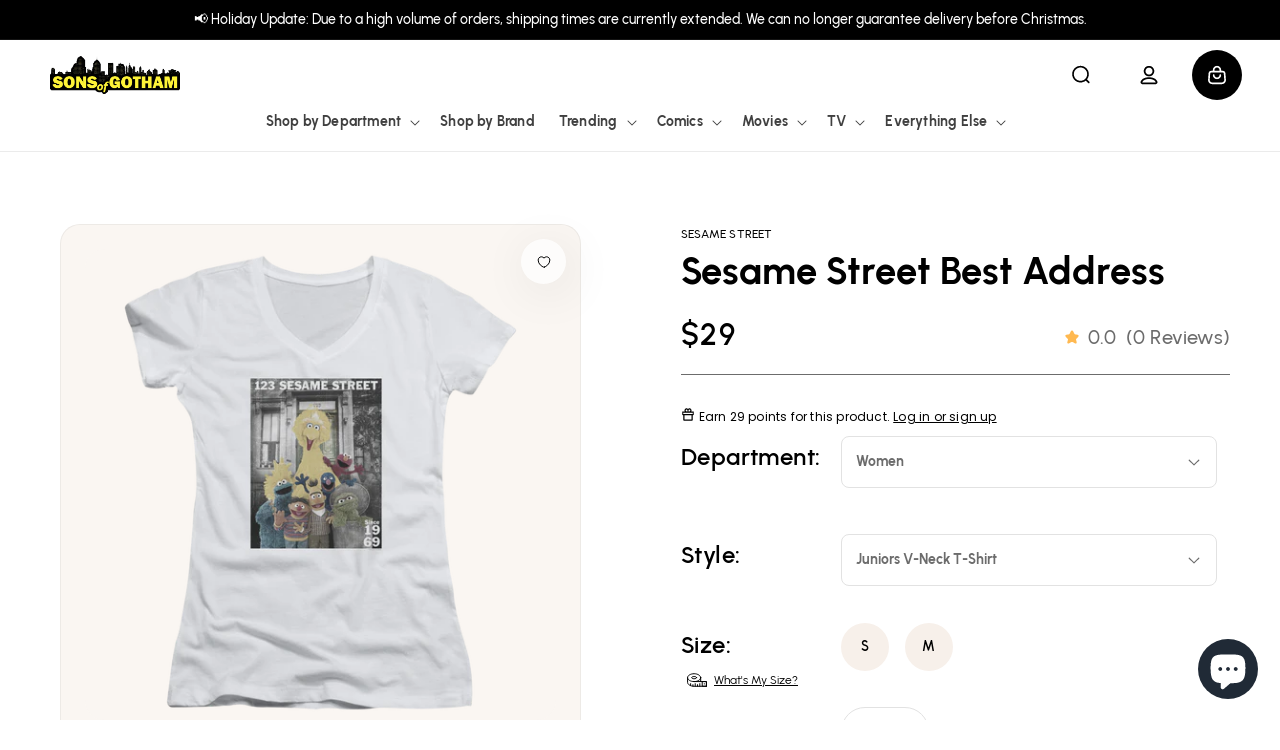

--- FILE ---
content_type: text/html; charset=utf-8
request_url: https://sonsofgotham.com/products/sesame-street-best-address-junior-v-neck-t-shirt
body_size: 53647
content:
<!doctype html>
<html class="no-js" lang="en">
  <head>
    <!-- Google Tag Manager -->
<script>(function(w,d,s,l,i){w[l]=w[l]||[];w[l].push({'gtm.start':
new Date().getTime(),event:'gtm.js'});var f=d.getElementsByTagName(s)[0],
j=d.createElement(s),dl=l!='dataLayer'?'&l='+l:'';j.async=true;j.src=
'https://www.googletagmanager.com/gtm.js?id='+i+dl;f.parentNode.insertBefore(j,f);
})(window,document,'script','dataLayer','GTM-N8CXGZG');</script>
<!-- End Google Tag Manager -->
    
    <meta charset="utf-8">
    <meta http-equiv="X-UA-Compatible" content="IE=edge">
    <meta name="viewport" content="width=device-width,initial-scale=1">
    <meta name="theme-color" content="">
    <link rel="canonical" href="https://sonsofgotham.com/products/sesame-street-best-address-junior-v-neck-t-shirt">
    <link rel="preconnect" href="https://cdn.shopify.com" crossorigin><link rel="icon" type="image/png" href="//sonsofgotham.com/cdn/shop/files/SoG-circle-2-768X768_62c1c59c-0791-4a73-ab95-3ccc859db24b.png?crop=center&height=32&v=1614310086&width=32"><link rel="preconnect" href="https://fonts.shopifycdn.com" crossorigin><title>
      Sesame Street Best Address Juniors V-Neck T-Shirt
 &ndash; Sons of Gotham</title>

    
      <meta name="description" content="Officially Licensed Merchandise. Printed in the U.S.A. Cap Sleeve Fashionable Sheer V-neck Made with 100% Soft Cotton. Design Will Not Fade, Crack or Peel After Multiple Washes. State of the Art Digitally Printed Clothing. Made to Order. Takes 2-5 Business Days to Make to Perfection.">
    

    

<meta property="og:site_name" content="Sons of Gotham">
<meta property="og:url" content="https://sonsofgotham.com/products/sesame-street-best-address-junior-v-neck-t-shirt">
<meta property="og:title" content="Sesame Street Best Address Juniors V-Neck T-Shirt">
<meta property="og:type" content="product">
<meta property="og:description" content="Officially Licensed Merchandise. Printed in the U.S.A. Cap Sleeve Fashionable Sheer V-neck Made with 100% Soft Cotton. Design Will Not Fade, Crack or Peel After Multiple Washes. State of the Art Digitally Printed Clothing. Made to Order. Takes 2-5 Business Days to Make to Perfection."><meta property="og:image" content="http://sonsofgotham.com/cdn/shop/products/SST138-JV-removed-bg-2023-9-20.png?v=1695229633">
  <meta property="og:image:secure_url" content="https://sonsofgotham.com/cdn/shop/products/SST138-JV-removed-bg-2023-9-20.png?v=1695229633">
  <meta property="og:image:width" content="1000">
  <meta property="og:image:height" content="1000"><meta property="og:price:amount" content="29.00">
  <meta property="og:price:currency" content="USD"><meta name="twitter:site" content="@Sons_of_Gotham"><meta name="twitter:card" content="summary_large_image">
<meta name="twitter:title" content="Sesame Street Best Address Juniors V-Neck T-Shirt">
<meta name="twitter:description" content="Officially Licensed Merchandise. Printed in the U.S.A. Cap Sleeve Fashionable Sheer V-neck Made with 100% Soft Cotton. Design Will Not Fade, Crack or Peel After Multiple Washes. State of the Art Digitally Printed Clothing. Made to Order. Takes 2-5 Business Days to Make to Perfection.">


    <script>
        (function () {
            window.PLUG = {};
            PLUG.rootUrl = "/";
            PLUG.currency = "USD";
            PLUG.selectedCurrency = "USD";
            PLUG.moneyFormat = "${{amount}}"; 
            PLUG.pageType = "product";
          
          
            PLUG.isLoggedIn = false;
          
          
            PLUG.productDesign = "SST138";
            PLUG.isBioworld = false;
          
        })();
    </script>

    <script>
    (function () {
        const pageType = "product";

        window.YETT_BLACKLIST=[
            // /cdn\.shopify\.com\/shopifycloud\/shopify\/assets\/storefront\/bars/,
            /googletagmanager/,
            // /google-analytics/,
            /klaviyo/,
            /facebook/,
            // /formbuilder/,
            /privy/
        ];
        if (pageType !== "product" && pageType !== "page") {
            window.YETT_BLACKLIST.push(/yotpo/);
        }
        window.YETT_WHITELIST=[];

        const minimumDelay = 7000;
        let interactionHeard = false;

        function startUnblockTimer() {
            setTimeout(function () {
                window.yett.unblock(/googletagmanager/);
                window.yett.unblock(/klaviyo/);
                window.yett.unblock(/facebook/);
                window.yett.unblock(/privy/);
            }, minimumDelay);
        }

        function onInteractionHandler() {
            if (interactionHeard) {
                return;
            }
            interactionHeard = true;
            window.removeEventListener('scroll', onInteractionHandler, false);
            window.removeEventListener('mousemove', onInteractionHandler, false);
            window.removeEventListener('touchmove', onInteractionHandler, false);
            startUnblockTimer();
        }

        document.addEventListener('DOMContentLoaded', function () {
            window.addEventListener('scroll', onInteractionHandler, false);
            window.addEventListener('mousemove', onInteractionHandler, false);
            window.addEventListener('touchmove', onInteractionHandler, false);
        });
    })();

    // https://unpkg.com/yett@0.2.3/dist/yett.min.modern.js
    !function(e,t){"object"==typeof exports&&"undefined"!=typeof module?t(exports):"function"==typeof define&&define.amd?define(["exports"],t):t((e="undefined"!=typeof globalThis?globalThis:e||self).yett={})}(this,(function(e){"use strict";var t="javascript/blocked",r={blacklist:window.YETT_BLACKLIST,whitelist:window.YETT_WHITELIST},i={blacklisted:[]},n=(e,i)=>e&&(!i||i!==t)&&(!r.blacklist||r.blacklist.some((t=>t.test(e))))&&(!r.whitelist||r.whitelist.every((t=>!t.test(e)))),c=function(e){var t=e.getAttribute("src");return r.blacklist&&r.blacklist.every((e=>!e.test(t)))||r.whitelist&&r.whitelist.some((e=>e.test(t)))},s=new MutationObserver((e=>{for(var r=0;r<e.length;r++)for(var{addedNodes:c}=e[r],s=function(e){var r=c[e];if(1===r.nodeType&&"SCRIPT"===r.tagName){var s=r.src,o=r.type;if(n(s,o)){i.blacklisted.push([r,r.type]),r.type=t;r.addEventListener("beforescriptexecute",(function e(i){r.getAttribute("type")===t&&i.preventDefault(),r.removeEventListener("beforescriptexecute",e)})),r.parentElement&&r.parentElement.removeChild(r)}}},o=0;o<c.length;o++)s(o)}));function o(e,t){var r=Object.keys(e);if(Object.getOwnPropertySymbols){var i=Object.getOwnPropertySymbols(e);t&&(i=i.filter((function(t){return Object.getOwnPropertyDescriptor(e,t).enumerable}))),r.push.apply(r,i)}return r}function l(e){for(var t=1;t<arguments.length;t++){var r=null!=arguments[t]?arguments[t]:{};t%2?o(Object(r),!0).forEach((function(t){a(e,t,r[t])})):Object.getOwnPropertyDescriptors?Object.defineProperties(e,Object.getOwnPropertyDescriptors(r)):o(Object(r)).forEach((function(t){Object.defineProperty(e,t,Object.getOwnPropertyDescriptor(r,t))}))}return e}function a(e,t,r){return t in e?Object.defineProperty(e,t,{value:r,enumerable:!0,configurable:!0,writable:!0}):e[t]=r,e}s.observe(document.documentElement,{childList:!0,subtree:!0});var p=document.createElement,u={src:Object.getOwnPropertyDescriptor(HTMLScriptElement.prototype,"src"),type:Object.getOwnPropertyDescriptor(HTMLScriptElement.prototype,"type")};document.createElement=function(){for(var e=arguments.length,r=new Array(e),i=0;i<e;i++)r[i]=arguments[i];if("script"!==r[0].toLowerCase())return p.bind(document)(...r);var c=p.bind(document)(...r);try{Object.defineProperties(c,{src:l(l({},u.src),{},{set(e){n(e,c.type)&&u.type.set.call(this,t),u.src.set.call(this,e)}}),type:l(l({},u.type),{},{get(){var e=u.type.get.call(this);return e===t||n(this.src,e)?null:e},set(e){var r=n(c.src,c.type)?t:e;u.type.set.call(this,r)}})}),c.setAttribute=function(e,t){"type"===e||"src"===e?c[e]=t:HTMLScriptElement.prototype.setAttribute.call(c,e,t)}}catch(e){console.warn("Yett: unable to prevent script execution for script src ",c.src,".\n",'A likely cause would be because you are using a third-party browser extension that monkey patches the "document.createElement" function.')}return c};var b=new RegExp("[|\\{}()[\\]^$+*?.]","g");e.unblock=function(){for(var e=arguments.length,n=new Array(e),o=0;o<e;o++)n[o]=arguments[o];n.length<1?(r.blacklist=[],r.whitelist=[]):(r.blacklist&&(r.blacklist=r.blacklist.filter((e=>n.every((t=>"string"==typeof t?!e.test(t):t instanceof RegExp?e.toString()!==t.toString():void 0))))),r.whitelist&&(r.whitelist=[...r.whitelist,...n.map((e=>{if("string"==typeof e){var t=".*"+e.replace(b,"\\$&")+".*";if(r.whitelist.every((e=>e.toString()!==t.toString())))return new RegExp(t)}else if(e instanceof RegExp&&r.whitelist.every((t=>t.toString()!==e.toString())))return e;return null})).filter(Boolean)]));for(var l=document.querySelectorAll('script[type="'.concat(t,'"]')),a=0;a<l.length;a++){var p=l[a];c(p)&&(i.blacklisted.push([p,"application/javascript"]),p.parentElement.removeChild(p))}var u=0;[...i.blacklisted].forEach(((e,t)=>{var[r,n]=e;if(c(r)){for(var s=document.createElement("script"),o=0;o<r.attributes.length;o++){var l=r.attributes[o];"src"!==l.name&&"type"!==l.name&&s.setAttribute(l.name,r.attributes[o].value)}s.setAttribute("src",r.src),s.setAttribute("type",n||"application/javascript"),document.head.appendChild(s),i.blacklisted.splice(t-u,1),u++}})),r.blacklist&&r.blacklist.length<1&&s.disconnect()},Object.defineProperty(e,"__esModule",{value:!0})}));
</script>


    <script src="https://assets.findify.io/sonsofgotham.myshopify.com.min.js" async defer></script>
    <script src="//sonsofgotham.com/cdn/shop/t/86/assets/plug-global.js?v=70044226397094486021740423000" defer></script>
    

    <script>window.performance && window.performance.mark && window.performance.mark('shopify.content_for_header.start');</script><meta name="facebook-domain-verification" content="8hn2xhfk8p6orbpmudpep023w7ee2l">
<meta name="google-site-verification" content="6JwgdKS2ccknBfEvo1z6F6bQV7xBNK7ZqmJr-T41ryM">
<meta id="shopify-digital-wallet" name="shopify-digital-wallet" content="/13253287/digital_wallets/dialog">
<meta name="shopify-checkout-api-token" content="37a33f4a8d2da2d95d0b49989823f762">
<meta id="in-context-paypal-metadata" data-shop-id="13253287" data-venmo-supported="true" data-environment="production" data-locale="en_US" data-paypal-v4="true" data-currency="USD">
<link rel="alternate" type="application/json+oembed" href="https://sonsofgotham.com/products/sesame-street-best-address-junior-v-neck-t-shirt.oembed">
<script async="async" src="/checkouts/internal/preloads.js?locale=en-US"></script>
<link rel="preconnect" href="https://shop.app" crossorigin="anonymous">
<script async="async" src="https://shop.app/checkouts/internal/preloads.js?locale=en-US&shop_id=13253287" crossorigin="anonymous"></script>
<script id="apple-pay-shop-capabilities" type="application/json">{"shopId":13253287,"countryCode":"US","currencyCode":"USD","merchantCapabilities":["supports3DS"],"merchantId":"gid:\/\/shopify\/Shop\/13253287","merchantName":"Sons of Gotham","requiredBillingContactFields":["postalAddress","email","phone"],"requiredShippingContactFields":["postalAddress","email","phone"],"shippingType":"shipping","supportedNetworks":["visa","masterCard","amex","discover","elo","jcb"],"total":{"type":"pending","label":"Sons of Gotham","amount":"1.00"},"shopifyPaymentsEnabled":true,"supportsSubscriptions":true}</script>
<script id="shopify-features" type="application/json">{"accessToken":"37a33f4a8d2da2d95d0b49989823f762","betas":["rich-media-storefront-analytics"],"domain":"sonsofgotham.com","predictiveSearch":true,"shopId":13253287,"locale":"en"}</script>
<script>var Shopify = Shopify || {};
Shopify.shop = "sonsofgotham.myshopify.com";
Shopify.locale = "en";
Shopify.currency = {"active":"USD","rate":"1.0"};
Shopify.country = "US";
Shopify.theme = {"name":"Production","id":131669295177,"schema_name":"Dawn","schema_version":"7.0.1","theme_store_id":null,"role":"main"};
Shopify.theme.handle = "null";
Shopify.theme.style = {"id":null,"handle":null};
Shopify.cdnHost = "sonsofgotham.com/cdn";
Shopify.routes = Shopify.routes || {};
Shopify.routes.root = "/";</script>
<script type="module">!function(o){(o.Shopify=o.Shopify||{}).modules=!0}(window);</script>
<script>!function(o){function n(){var o=[];function n(){o.push(Array.prototype.slice.apply(arguments))}return n.q=o,n}var t=o.Shopify=o.Shopify||{};t.loadFeatures=n(),t.autoloadFeatures=n()}(window);</script>
<script>
  window.ShopifyPay = window.ShopifyPay || {};
  window.ShopifyPay.apiHost = "shop.app\/pay";
  window.ShopifyPay.redirectState = null;
</script>
<script id="shop-js-analytics" type="application/json">{"pageType":"product"}</script>
<script defer="defer" async type="module" src="//sonsofgotham.com/cdn/shopifycloud/shop-js/modules/v2/client.init-shop-cart-sync_BT-GjEfc.en.esm.js"></script>
<script defer="defer" async type="module" src="//sonsofgotham.com/cdn/shopifycloud/shop-js/modules/v2/chunk.common_D58fp_Oc.esm.js"></script>
<script defer="defer" async type="module" src="//sonsofgotham.com/cdn/shopifycloud/shop-js/modules/v2/chunk.modal_xMitdFEc.esm.js"></script>
<script type="module">
  await import("//sonsofgotham.com/cdn/shopifycloud/shop-js/modules/v2/client.init-shop-cart-sync_BT-GjEfc.en.esm.js");
await import("//sonsofgotham.com/cdn/shopifycloud/shop-js/modules/v2/chunk.common_D58fp_Oc.esm.js");
await import("//sonsofgotham.com/cdn/shopifycloud/shop-js/modules/v2/chunk.modal_xMitdFEc.esm.js");

  window.Shopify.SignInWithShop?.initShopCartSync?.({"fedCMEnabled":true,"windoidEnabled":true});

</script>
<script>
  window.Shopify = window.Shopify || {};
  if (!window.Shopify.featureAssets) window.Shopify.featureAssets = {};
  window.Shopify.featureAssets['shop-js'] = {"shop-cart-sync":["modules/v2/client.shop-cart-sync_DZOKe7Ll.en.esm.js","modules/v2/chunk.common_D58fp_Oc.esm.js","modules/v2/chunk.modal_xMitdFEc.esm.js"],"init-fed-cm":["modules/v2/client.init-fed-cm_B6oLuCjv.en.esm.js","modules/v2/chunk.common_D58fp_Oc.esm.js","modules/v2/chunk.modal_xMitdFEc.esm.js"],"shop-cash-offers":["modules/v2/client.shop-cash-offers_D2sdYoxE.en.esm.js","modules/v2/chunk.common_D58fp_Oc.esm.js","modules/v2/chunk.modal_xMitdFEc.esm.js"],"shop-login-button":["modules/v2/client.shop-login-button_QeVjl5Y3.en.esm.js","modules/v2/chunk.common_D58fp_Oc.esm.js","modules/v2/chunk.modal_xMitdFEc.esm.js"],"pay-button":["modules/v2/client.pay-button_DXTOsIq6.en.esm.js","modules/v2/chunk.common_D58fp_Oc.esm.js","modules/v2/chunk.modal_xMitdFEc.esm.js"],"shop-button":["modules/v2/client.shop-button_DQZHx9pm.en.esm.js","modules/v2/chunk.common_D58fp_Oc.esm.js","modules/v2/chunk.modal_xMitdFEc.esm.js"],"avatar":["modules/v2/client.avatar_BTnouDA3.en.esm.js"],"init-windoid":["modules/v2/client.init-windoid_CR1B-cfM.en.esm.js","modules/v2/chunk.common_D58fp_Oc.esm.js","modules/v2/chunk.modal_xMitdFEc.esm.js"],"init-shop-for-new-customer-accounts":["modules/v2/client.init-shop-for-new-customer-accounts_C_vY_xzh.en.esm.js","modules/v2/client.shop-login-button_QeVjl5Y3.en.esm.js","modules/v2/chunk.common_D58fp_Oc.esm.js","modules/v2/chunk.modal_xMitdFEc.esm.js"],"init-shop-email-lookup-coordinator":["modules/v2/client.init-shop-email-lookup-coordinator_BI7n9ZSv.en.esm.js","modules/v2/chunk.common_D58fp_Oc.esm.js","modules/v2/chunk.modal_xMitdFEc.esm.js"],"init-shop-cart-sync":["modules/v2/client.init-shop-cart-sync_BT-GjEfc.en.esm.js","modules/v2/chunk.common_D58fp_Oc.esm.js","modules/v2/chunk.modal_xMitdFEc.esm.js"],"shop-toast-manager":["modules/v2/client.shop-toast-manager_DiYdP3xc.en.esm.js","modules/v2/chunk.common_D58fp_Oc.esm.js","modules/v2/chunk.modal_xMitdFEc.esm.js"],"init-customer-accounts":["modules/v2/client.init-customer-accounts_D9ZNqS-Q.en.esm.js","modules/v2/client.shop-login-button_QeVjl5Y3.en.esm.js","modules/v2/chunk.common_D58fp_Oc.esm.js","modules/v2/chunk.modal_xMitdFEc.esm.js"],"init-customer-accounts-sign-up":["modules/v2/client.init-customer-accounts-sign-up_iGw4briv.en.esm.js","modules/v2/client.shop-login-button_QeVjl5Y3.en.esm.js","modules/v2/chunk.common_D58fp_Oc.esm.js","modules/v2/chunk.modal_xMitdFEc.esm.js"],"shop-follow-button":["modules/v2/client.shop-follow-button_CqMgW2wH.en.esm.js","modules/v2/chunk.common_D58fp_Oc.esm.js","modules/v2/chunk.modal_xMitdFEc.esm.js"],"checkout-modal":["modules/v2/client.checkout-modal_xHeaAweL.en.esm.js","modules/v2/chunk.common_D58fp_Oc.esm.js","modules/v2/chunk.modal_xMitdFEc.esm.js"],"shop-login":["modules/v2/client.shop-login_D91U-Q7h.en.esm.js","modules/v2/chunk.common_D58fp_Oc.esm.js","modules/v2/chunk.modal_xMitdFEc.esm.js"],"lead-capture":["modules/v2/client.lead-capture_BJmE1dJe.en.esm.js","modules/v2/chunk.common_D58fp_Oc.esm.js","modules/v2/chunk.modal_xMitdFEc.esm.js"],"payment-terms":["modules/v2/client.payment-terms_Ci9AEqFq.en.esm.js","modules/v2/chunk.common_D58fp_Oc.esm.js","modules/v2/chunk.modal_xMitdFEc.esm.js"]};
</script>
<script>(function() {
  var isLoaded = false;
  function asyncLoad() {
    if (isLoaded) return;
    isLoaded = true;
    var urls = ["https:\/\/www.usefomo.com\/api\/v1\/K3_Cvg1Wn76SkSDELd8Vmw\/load.js?shop=sonsofgotham.myshopify.com","https:\/\/id-shop.govx.com\/app\/sonsofgotham.myshopify.com\/govx.js?shop=sonsofgotham.myshopify.com","https:\/\/intg.snapchat.com\/shopify\/shopify-scevent-init.js?id=1ebe3da5-9c33-4a05-a807-35c225ad2ae7\u0026shop=sonsofgotham.myshopify.com","https:\/\/cdn-loyalty.yotpo.com\/loader\/zMNKiJqfbN8MqGNqDoNDNQ.js?shop=sonsofgotham.myshopify.com","https:\/\/d18eg7dreypte5.cloudfront.net\/browse-abandonment\/smsbump_timer.js?shop=sonsofgotham.myshopify.com","https:\/\/cdn.pushowl.com\/latest\/sdks\/pushowl-shopify.js?subdomain=sonsofgotham\u0026environment=production\u0026guid=ac7201c9-c6fa-44ee-8627-6e55731a468c\u0026shop=sonsofgotham.myshopify.com"];
    for (var i = 0; i < urls.length; i++) {
      var s = document.createElement('script');
      s.type = 'text/javascript';
      s.async = true;
      s.src = urls[i];
      var x = document.getElementsByTagName('script')[0];
      x.parentNode.insertBefore(s, x);
    }
  };
  if(window.attachEvent) {
    window.attachEvent('onload', asyncLoad);
  } else {
    window.addEventListener('load', asyncLoad, false);
  }
})();</script>
<script id="__st">var __st={"a":13253287,"offset":-18000,"reqid":"84cf3b23-d6a6-446f-88ea-c6f6268c8db6-1769050720","pageurl":"sonsofgotham.com\/products\/sesame-street-best-address-junior-v-neck-t-shirt","u":"8f57e37110e9","p":"product","rtyp":"product","rid":1997255049289};</script>
<script>window.ShopifyPaypalV4VisibilityTracking = true;</script>
<script id="captcha-bootstrap">!function(){'use strict';const t='contact',e='account',n='new_comment',o=[[t,t],['blogs',n],['comments',n],[t,'customer']],c=[[e,'customer_login'],[e,'guest_login'],[e,'recover_customer_password'],[e,'create_customer']],r=t=>t.map((([t,e])=>`form[action*='/${t}']:not([data-nocaptcha='true']) input[name='form_type'][value='${e}']`)).join(','),a=t=>()=>t?[...document.querySelectorAll(t)].map((t=>t.form)):[];function s(){const t=[...o],e=r(t);return a(e)}const i='password',u='form_key',d=['recaptcha-v3-token','g-recaptcha-response','h-captcha-response',i],f=()=>{try{return window.sessionStorage}catch{return}},m='__shopify_v',_=t=>t.elements[u];function p(t,e,n=!1){try{const o=window.sessionStorage,c=JSON.parse(o.getItem(e)),{data:r}=function(t){const{data:e,action:n}=t;return t[m]||n?{data:e,action:n}:{data:t,action:n}}(c);for(const[e,n]of Object.entries(r))t.elements[e]&&(t.elements[e].value=n);n&&o.removeItem(e)}catch(o){console.error('form repopulation failed',{error:o})}}const l='form_type',E='cptcha';function T(t){t.dataset[E]=!0}const w=window,h=w.document,L='Shopify',v='ce_forms',y='captcha';let A=!1;((t,e)=>{const n=(g='f06e6c50-85a8-45c8-87d0-21a2b65856fe',I='https://cdn.shopify.com/shopifycloud/storefront-forms-hcaptcha/ce_storefront_forms_captcha_hcaptcha.v1.5.2.iife.js',D={infoText:'Protected by hCaptcha',privacyText:'Privacy',termsText:'Terms'},(t,e,n)=>{const o=w[L][v],c=o.bindForm;if(c)return c(t,g,e,D).then(n);var r;o.q.push([[t,g,e,D],n]),r=I,A||(h.body.append(Object.assign(h.createElement('script'),{id:'captcha-provider',async:!0,src:r})),A=!0)});var g,I,D;w[L]=w[L]||{},w[L][v]=w[L][v]||{},w[L][v].q=[],w[L][y]=w[L][y]||{},w[L][y].protect=function(t,e){n(t,void 0,e),T(t)},Object.freeze(w[L][y]),function(t,e,n,w,h,L){const[v,y,A,g]=function(t,e,n){const i=e?o:[],u=t?c:[],d=[...i,...u],f=r(d),m=r(i),_=r(d.filter((([t,e])=>n.includes(e))));return[a(f),a(m),a(_),s()]}(w,h,L),I=t=>{const e=t.target;return e instanceof HTMLFormElement?e:e&&e.form},D=t=>v().includes(t);t.addEventListener('submit',(t=>{const e=I(t);if(!e)return;const n=D(e)&&!e.dataset.hcaptchaBound&&!e.dataset.recaptchaBound,o=_(e),c=g().includes(e)&&(!o||!o.value);(n||c)&&t.preventDefault(),c&&!n&&(function(t){try{if(!f())return;!function(t){const e=f();if(!e)return;const n=_(t);if(!n)return;const o=n.value;o&&e.removeItem(o)}(t);const e=Array.from(Array(32),(()=>Math.random().toString(36)[2])).join('');!function(t,e){_(t)||t.append(Object.assign(document.createElement('input'),{type:'hidden',name:u})),t.elements[u].value=e}(t,e),function(t,e){const n=f();if(!n)return;const o=[...t.querySelectorAll(`input[type='${i}']`)].map((({name:t})=>t)),c=[...d,...o],r={};for(const[a,s]of new FormData(t).entries())c.includes(a)||(r[a]=s);n.setItem(e,JSON.stringify({[m]:1,action:t.action,data:r}))}(t,e)}catch(e){console.error('failed to persist form',e)}}(e),e.submit())}));const S=(t,e)=>{t&&!t.dataset[E]&&(n(t,e.some((e=>e===t))),T(t))};for(const o of['focusin','change'])t.addEventListener(o,(t=>{const e=I(t);D(e)&&S(e,y())}));const B=e.get('form_key'),M=e.get(l),P=B&&M;t.addEventListener('DOMContentLoaded',(()=>{const t=y();if(P)for(const e of t)e.elements[l].value===M&&p(e,B);[...new Set([...A(),...v().filter((t=>'true'===t.dataset.shopifyCaptcha))])].forEach((e=>S(e,t)))}))}(h,new URLSearchParams(w.location.search),n,t,e,['guest_login'])})(!0,!0)}();</script>
<script integrity="sha256-4kQ18oKyAcykRKYeNunJcIwy7WH5gtpwJnB7kiuLZ1E=" data-source-attribution="shopify.loadfeatures" defer="defer" src="//sonsofgotham.com/cdn/shopifycloud/storefront/assets/storefront/load_feature-a0a9edcb.js" crossorigin="anonymous"></script>
<script crossorigin="anonymous" defer="defer" src="//sonsofgotham.com/cdn/shopifycloud/storefront/assets/shopify_pay/storefront-65b4c6d7.js?v=20250812"></script>
<script data-source-attribution="shopify.dynamic_checkout.dynamic.init">var Shopify=Shopify||{};Shopify.PaymentButton=Shopify.PaymentButton||{isStorefrontPortableWallets:!0,init:function(){window.Shopify.PaymentButton.init=function(){};var t=document.createElement("script");t.src="https://sonsofgotham.com/cdn/shopifycloud/portable-wallets/latest/portable-wallets.en.js",t.type="module",document.head.appendChild(t)}};
</script>
<script data-source-attribution="shopify.dynamic_checkout.buyer_consent">
  function portableWalletsHideBuyerConsent(e){var t=document.getElementById("shopify-buyer-consent"),n=document.getElementById("shopify-subscription-policy-button");t&&n&&(t.classList.add("hidden"),t.setAttribute("aria-hidden","true"),n.removeEventListener("click",e))}function portableWalletsShowBuyerConsent(e){var t=document.getElementById("shopify-buyer-consent"),n=document.getElementById("shopify-subscription-policy-button");t&&n&&(t.classList.remove("hidden"),t.removeAttribute("aria-hidden"),n.addEventListener("click",e))}window.Shopify?.PaymentButton&&(window.Shopify.PaymentButton.hideBuyerConsent=portableWalletsHideBuyerConsent,window.Shopify.PaymentButton.showBuyerConsent=portableWalletsShowBuyerConsent);
</script>
<script data-source-attribution="shopify.dynamic_checkout.cart.bootstrap">document.addEventListener("DOMContentLoaded",(function(){function t(){return document.querySelector("shopify-accelerated-checkout-cart, shopify-accelerated-checkout")}if(t())Shopify.PaymentButton.init();else{new MutationObserver((function(e,n){t()&&(Shopify.PaymentButton.init(),n.disconnect())})).observe(document.body,{childList:!0,subtree:!0})}}));
</script>
<link id="shopify-accelerated-checkout-styles" rel="stylesheet" media="screen" href="https://sonsofgotham.com/cdn/shopifycloud/portable-wallets/latest/accelerated-checkout-backwards-compat.css" crossorigin="anonymous">
<style id="shopify-accelerated-checkout-cart">
        #shopify-buyer-consent {
  margin-top: 1em;
  display: inline-block;
  width: 100%;
}

#shopify-buyer-consent.hidden {
  display: none;
}

#shopify-subscription-policy-button {
  background: none;
  border: none;
  padding: 0;
  text-decoration: underline;
  font-size: inherit;
  cursor: pointer;
}

#shopify-subscription-policy-button::before {
  box-shadow: none;
}

      </style>
<script id="sections-script" data-sections="header" defer="defer" src="//sonsofgotham.com/cdn/shop/t/86/compiled_assets/scripts.js?v=136556"></script>
<script>window.performance && window.performance.mark && window.performance.mark('shopify.content_for_header.end');</script>

    <style data-shopify>
    @font-face {
        font-family: "Urbanist";
        font-weight: 400;
        font-style: normal;
        font-display: swap;
        src: url("//sonsofgotham.com/cdn/shop/t/86/assets/Urbanist-Regular.woff2?v=3929772291902347101721087506") format("woff2");
    }

    @font-face {
        font-family: "Urbanist";
        font-weight: 500;
        font-style: normal;
        font-display: swap;
        src: url("//sonsofgotham.com/cdn/shop/t/86/assets/Urbanist-Medium.woff2?v=180627464398306390731721087505") format("woff2");
    }

    @font-face {
        font-family: "Urbanist";
        font-weight: 600;
        font-style: normal;
        src: url("//sonsofgotham.com/cdn/shop/t/86/assets/Urbanist-SemiBold.woff2?v=21531251452531179741721087506") format("woff2");
    }

    @font-face {
        font-family: "Urbanist";
        font-weight: 700;
        font-style: normal;
        font-display: swap;
        src: url("//sonsofgotham.com/cdn/shop/t/86/assets/Urbanist-Bold.woff2?v=46392779707144080741721087505") format("woff2");
    }

    :root {
        --font-body-family: "Urbanist", sans-serif;
        --font-body-style: normal;
        --font-body-weight: 400;
        --font-body-weight-bold: 700;

        --font-heading-family: "Urbanist", sans-serif;
        --font-heading-style: normal;
        --font-heading-weight: 700;

        --font-body-scale: 1.0;
        --font-heading-scale: 1.0;

        --color-base-text: 0, 0, 0;
        --color-shadow: 0, 0, 0;
        --color-base-background-1: 255, 255, 255;
        --color-base-background-2: 243, 243, 243;
        --color-base-solid-button-labels: 255, 255, 255;
        --color-base-outline-button-labels: 0, 0, 0;
        --color-base-accent-1: 0, 0, 0;
        --color-base-accent-2: 76, 144, 242;
        --payment-terms-background-color: #ffffff;

        --gradient-base-background-1: #ffffff;
        --gradient-base-background-2: #f3f3f3;
        --gradient-base-accent-1: #000000;
        --gradient-base-accent-2: #4c90f2;

        --media-padding: px;
        --media-border-opacity: 0.05;
        --media-border-width: 1px;
        --media-radius: 0px;
        --media-shadow-opacity: 0.0;
        --media-shadow-horizontal-offset: 0px;
        --media-shadow-vertical-offset: 4px;
        --media-shadow-blur-radius: 5px;
        --media-shadow-visible: 0;

        --page-width: 134rem;
        --page-width-margin: 0rem;

        --product-card-image-padding: 1.0rem;
        --product-card-corner-radius: 2.6rem;
        --product-card-text-alignment: left;
        --product-card-border-width: 0.0rem;
        --product-card-border-opacity: 0.1;
        --product-card-shadow-opacity: 0.0;
        --product-card-shadow-visible: 0;
        --product-card-shadow-horizontal-offset: 0.0rem;
        --product-card-shadow-vertical-offset: 0.4rem;
        --product-card-shadow-blur-radius: 0.5rem;

        --collection-card-image-padding: 0.0rem;
        --collection-card-corner-radius: 0.0rem;
        --collection-card-text-alignment: left;
        --collection-card-border-width: 0.0rem;
        --collection-card-border-opacity: 0.1;
        --collection-card-shadow-opacity: 0.0;
        --collection-card-shadow-visible: 0;
        --collection-card-shadow-horizontal-offset: 0.0rem;
        --collection-card-shadow-vertical-offset: 0.4rem;
        --collection-card-shadow-blur-radius: 0.5rem;

        --blog-card-image-padding: 0.0rem;
        --blog-card-corner-radius: 0.0rem;
        --blog-card-text-alignment: left;
        --blog-card-border-width: 0.0rem;
        --blog-card-border-opacity: 0.1;
        --blog-card-shadow-opacity: 0.0;
        --blog-card-shadow-visible: 0;
        --blog-card-shadow-horizontal-offset: 0.0rem;
        --blog-card-shadow-vertical-offset: 0.4rem;
        --blog-card-shadow-blur-radius: 0.5rem;

        --badge-corner-radius: 4.0rem;

        --popup-border-width: 1px;
        --popup-border-opacity: 0.1;
        --popup-corner-radius: 0px;
        --popup-shadow-opacity: 0.0;
        --popup-shadow-horizontal-offset: 0px;
        --popup-shadow-vertical-offset: 4px;
        --popup-shadow-blur-radius: 5px;

        --drawer-border-width: 1px;
        --drawer-border-opacity: 0.1;
        --drawer-shadow-opacity: 0.0;
        --drawer-shadow-horizontal-offset: 0px;
        --drawer-shadow-vertical-offset: 4px;
        --drawer-shadow-blur-radius: 5px;

        --spacing-sections-desktop: 0px;
        --spacing-sections-mobile: 0px;

        --grid-desktop-vertical-spacing: 20px;
        --grid-desktop-horizontal-spacing: 20px;
        --grid-mobile-vertical-spacing: 10px;
        --grid-mobile-horizontal-spacing: 10px;

        --text-boxes-border-opacity: 0.1;
        --text-boxes-border-width: 0px;
        --text-boxes-radius: 0px;
        --text-boxes-shadow-opacity: 0.0;
        --text-boxes-shadow-visible: 0;
        --text-boxes-shadow-horizontal-offset: 0px;
        --text-boxes-shadow-vertical-offset: 4px;
        --text-boxes-shadow-blur-radius: 5px;

        --buttons-radius: 0px;
        --buttons-radius-outset: 0px;
        --buttons-border-width: 1px;
        --buttons-border-opacity: 1.0;
        --buttons-shadow-opacity: 0.0;
        --buttons-shadow-visible: 0;
        --buttons-shadow-horizontal-offset: 0px;
        --buttons-shadow-vertical-offset: 4px;
        --buttons-shadow-blur-radius: 5px;
        --buttons-border-offset: 0px;

        --inputs-radius: 70px;
        --inputs-border-width: 1px;
        --inputs-border-opacity: 0.55;
        --inputs-shadow-opacity: 0.0;
        --inputs-shadow-horizontal-offset: 0px;
        --inputs-margin-offset: 0px;
        --inputs-shadow-vertical-offset: 4px;
        --inputs-shadow-blur-radius: 5px;
        --inputs-radius-outset: 71px;

        --variant-pills-radius: 40px;
        --variant-pills-border-width: 1px;
        --variant-pills-border-opacity: 0.55;
        --variant-pills-shadow-opacity: 0.0;
        --variant-pills-shadow-horizontal-offset: 0px;
        --variant-pills-shadow-vertical-offset: 4px;
        --variant-pills-shadow-blur-radius: 5px;

        

        

        --color-black: #000;
        --color-black--light-1: #1a1a1a;
        --color-black--light-2: #333;
        --color-black--light-3: #666;
        --color-black--light-4: #999;
        --color-black--light-5: #ccc;

        --color-lavender: #c280d2;
        --color-lavender--light-1: #c88dd6;
        --color-lavender--light-2: #ce99db;
        --color-lavender--light-3: #dab3e4;
        --color-lavender--light-4: #e7cced;
        --color-lavender--light-5: #f3e6f6;

        --color-green: #43b97f;
        --color-green--light-1: #56c08c;
        --color-green--light-2: #69c799;
        --color-green--light-3: #8ed5b2;
        --color-green--light-4: #b4e3cc;
        --color-green--light-5: #d9f1e5;

        --color-blue--dark-1: #1066e1;
        --color-blue: #4c90f2;
        --color-blue--light-1: #5e9bf3;
        --color-blue--light-2: #70a6f5;
        --color-blue--light-3: #94bcf7;
        --color-blue--light-4: #b7d3fa;
        --color-blue--light-5: #dbe9fc;

        --color-persimmon: #ff6650;
        --color-persimmon--light-1: #ff7661;
        --color-persimmon--light-2: #ff8573;
        --color-persimmon--light-3: #ffa396;
        --color-persimmon--light-4: #ffc2b9;
        --color-persimmon--light-5: #ffe0dc;

        --color-koromiko: #ffb951;
        --color-koromiko--light-1: #ffc062;
        --color-koromiko--light-2: #ffc774;
        --color-koromiko--light-3: #ffd597;
        --color-koromiko--light-4: #ffe3b9;
        --color-koromiko--light-5: #fff1dc;

        

        --color-dim-gray: #6c6c6c;
        --color-dim-gray--light-1: #7b7b7b;
        --color-dim-gray--light-2: #898989;
        --color-dim-gray--light-3: #a7a7a7;
        --color-dim-gray--light-4: #c4c4c4;
        --color-dim-gray--light-5: #e2e2e2;

        --color-sauvignon: #f7f0ea;
        --color-sauvignon--light-1: #f8f1ec;
        --color-sauvignon--light-2: #f9f3ee;
        --color-sauvignon--light-3: #faf6f2;
        --color-sauvignon--light-4: #fdf9f7;
        --color-sauvignon--light-5: #fdfcfb;

        --color-amour: #fbf3fb;
        --color-amour--light-1: #fbf4fb;
        --color-amour--light-2: #fcf5fc;
        --color-amour--light-3: #fdf8fd;
        --color-amour--light-4: #fdfafd;
        --color-amour--light-5: #fefdfe;

        --color-alice-blue: #eff9ff;
        --color-alice-blue--light-1: #f1faff;
        --color-alice-blue--light-2: #f2faff;
        --color-alice-blue--light-3: #f5fbff;
        --color-alice-blue--light-4: #f9Fdff;
        --color-alice-blue--light-5: #fcfeff;

        --color-white-smoke: #f9f9f9;
        --color-white-smoke--light-1: #fafafa;
        --color-white-smoke--light-2: #fbfbfb;
        --color-white-smoke--light-3: #fcfcfc;
        --color-white-smoke--light-4: #fefefe;

        --color-google-pale-gray-blue: #f8fafb;
        --color-google-soft-gray-cloud: #e7ebee;
        --color-google-icy-aqua-blue: #e0f4f7;
        --color-google-white-pearl: #f3f2f1;
        --color-google-creamy-white: #f9f7f4;
    }

    *,
    *::before,
    *::after {
        box-sizing: inherit;
    }

    html {
        box-sizing: border-box;
        font-size: calc(var(--font-body-scale) * 62.5%);
        height: 100%;
    }

    body {
        display: grid;
        grid-template-rows: auto auto 1fr auto;
        grid-template-columns: 100%;
        min-height: 100%;
        margin: 0;
        font-size: 1.5rem;
        letter-spacing: 0.02rem;
        line-height: calc(1 + 0.8 / var(--font-body-scale));
        font-family: var(--font-body-family);
        font-style: var(--font-body-style);
        font-weight: var(--font-body-weight);
    }

    body.cart-drawer-is-open #dovetale-container,
    body.cart-drawer-is-open #dummy-chat-button-iframe {
        display: none !important;
    }

    @media screen and (min-width: 750px) {
        body {
            font-size: 1.6rem;
        }
    }

    .ratio-box {
        display: block;
        position: relative;
    }

    .ratio-box-square {
        padding-top: 100%;
    }

    .ratio-box-16x9 {
        padding-top: 56.25%;
    }

    .ratio-img {
        bottom: 0;
        display: block;
        left: 0;
        margin: auto;
        max-width: 100%;
        max-height: 100%;
        object-fit: contain;
        position: absolute;
        right: 0;
        top: 0;
    }
    .ratio-img.full-width { width: 100%; }
    .ratio-img.full-height { height: 100%; }
    .ratio-img.fit-cover {
        height: 100%;
        object-fit: cover;
        width: 100%;
    }

    .is-hidden {
        display: none !important;
    }

    .yotpo.testimonials {
        display: none !important;
    }

    .privy-tab-container {
        display: none !important;
    }

    #tracktor {
        display: block !important;
        margin: 4.8rem auto;
        max-width: 92%;
        padding-left: 3rem;
        padding-right: 3rem;
        padding-bottom: 0 !important;
    }

    @media (min-width: 750px) {
        #tracktor {
            max-width: var(--page-width);
        }
    }

    #tracktor #tracktorOrderForm {
        max-width: 95%;
        float: unset;
        margin-left: auto;
        margin-right: auto;
    }
    @media (min-width: 750px) {
        #tracktor #tracktorOrderForm {
            max-width: 60rem;
        }
    }

    #tracktorOrderForm h1 {
        text-align: center;
    }

    #tracktorOrderForm div.field {
        position: static;
    }

    @media (min-width: 750px) {
        #tracktorOrderForm div.field {
            padding-left: 2rem !important;
            padding-right: 2rem !important;
        }
    }

    #tracktorOrderForm div.field:last-of-type {
        margin-bottom: 2rem;
    }

    #tracktorTrack {
        margin-left: 2rem;
        min-width: 20rem;
        margin: auto;
        display: block !important;
    }

    #tracktorOrderForm div.field input {
        font-size: 1.6rem;
        padding: 1.2rem .6rem;
        max-width: unset;
        width: 100%;
    }

</style>

<style data-shopify>
  .product-card__badge.badge--trending {
    background: #e8effc;
    color: #1066e1;
  }
  .product-card__badge.badge--limited-edition {
    background: #e9e3db;
    color: #676259;
  }
  .product-card__badge.badge--new-arrival {
    background: #fce3da;
    color: #b21600;
  }
  .product-card__badge.badge--staff-pick {
    background: #e8f1ed;
    color: #215c3f;
  }
</style>


    <link href="//sonsofgotham.com/cdn/shop/t/86/assets/theme-base.css?v=28646112390810685431721087557" rel="stylesheet" type="text/css" media="all" />

    
      <link href="//sonsofgotham.com/cdn/shop/t/86/assets/yotpo-widget.css?v=82611153988639164211721087559" rel="stylesheet" type="text/css" media="all" />
    
<link rel="preload" as="font" href="//sonsofgotham.com/cdn/fonts/assistant/assistant_n4.9120912a469cad1cc292572851508ca49d12e768.woff2" type="font/woff2" crossorigin><link rel="preload" as="font" href="//sonsofgotham.com/cdn/fonts/assistant/assistant_n4.9120912a469cad1cc292572851508ca49d12e768.woff2" type="font/woff2" crossorigin><link rel="stylesheet" href="//sonsofgotham.com/cdn/shop/t/86/assets/component-predictive-search.css?v=83512081251802922551721087523" media="print" onload="this.media='all'"><script>document.documentElement.className = document.documentElement.className.replace('no-js', 'js');
    if (Shopify.designMode) {
      document.documentElement.classList.add('shopify-design-mode');
    }
    </script>
<!-- Global site tag (gtag.js) -->
<script async src="https://www.googletagmanager.com/gtag/js?id=AW-974894256"></script>
<script>
  window.dataLayer = window.dataLayer || [];
  function gtag(){dataLayer.push(arguments);}
  gtag('js', new Date());

  gtag('config', 'AW-974894256',{'allow_enhanced_conversions':true});

</script>
  <!-- BEGIN app block: shopify://apps/yotpo-loyalty-rewards/blocks/loader-app-embed-block/2f9660df-5018-4e02-9868-ee1fb88d6ccd -->
    <script src="https://cdn-widgetsrepository.yotpo.com/v1/loader/zMNKiJqfbN8MqGNqDoNDNQ" async></script>




<!-- END app block --><!-- BEGIN app block: shopify://apps/yotpo-product-reviews/blocks/settings/eb7dfd7d-db44-4334-bc49-c893b51b36cf -->


<script type="text/javascript">
  (function e(){var e=document.createElement("script");
  e.type="text/javascript",e.async=true,
  e.src="//staticw2.yotpo.com/56NuY58oyXVeRkHbgfHJewxicjRxyOjeesNM85ye/widget.js?lang=en";
  var t=document.getElementsByTagName("script")[0];
  t.parentNode.insertBefore(e,t)})();
</script>



  
<!-- END app block --><script src="https://cdn.shopify.com/extensions/19689677-6488-4a31-adf3-fcf4359c5fd9/forms-2295/assets/shopify-forms-loader.js" type="text/javascript" defer="defer"></script>
<script src="https://cdn.shopify.com/extensions/e8878072-2f6b-4e89-8082-94b04320908d/inbox-1254/assets/inbox-chat-loader.js" type="text/javascript" defer="defer"></script>
<link href="https://monorail-edge.shopifysvc.com" rel="dns-prefetch">
<script>(function(){if ("sendBeacon" in navigator && "performance" in window) {try {var session_token_from_headers = performance.getEntriesByType('navigation')[0].serverTiming.find(x => x.name == '_s').description;} catch {var session_token_from_headers = undefined;}var session_cookie_matches = document.cookie.match(/_shopify_s=([^;]*)/);var session_token_from_cookie = session_cookie_matches && session_cookie_matches.length === 2 ? session_cookie_matches[1] : "";var session_token = session_token_from_headers || session_token_from_cookie || "";function handle_abandonment_event(e) {var entries = performance.getEntries().filter(function(entry) {return /monorail-edge.shopifysvc.com/.test(entry.name);});if (!window.abandonment_tracked && entries.length === 0) {window.abandonment_tracked = true;var currentMs = Date.now();var navigation_start = performance.timing.navigationStart;var payload = {shop_id: 13253287,url: window.location.href,navigation_start,duration: currentMs - navigation_start,session_token,page_type: "product"};window.navigator.sendBeacon("https://monorail-edge.shopifysvc.com/v1/produce", JSON.stringify({schema_id: "online_store_buyer_site_abandonment/1.1",payload: payload,metadata: {event_created_at_ms: currentMs,event_sent_at_ms: currentMs}}));}}window.addEventListener('pagehide', handle_abandonment_event);}}());</script>
<script id="web-pixels-manager-setup">(function e(e,d,r,n,o){if(void 0===o&&(o={}),!Boolean(null===(a=null===(i=window.Shopify)||void 0===i?void 0:i.analytics)||void 0===a?void 0:a.replayQueue)){var i,a;window.Shopify=window.Shopify||{};var t=window.Shopify;t.analytics=t.analytics||{};var s=t.analytics;s.replayQueue=[],s.publish=function(e,d,r){return s.replayQueue.push([e,d,r]),!0};try{self.performance.mark("wpm:start")}catch(e){}var l=function(){var e={modern:/Edge?\/(1{2}[4-9]|1[2-9]\d|[2-9]\d{2}|\d{4,})\.\d+(\.\d+|)|Firefox\/(1{2}[4-9]|1[2-9]\d|[2-9]\d{2}|\d{4,})\.\d+(\.\d+|)|Chrom(ium|e)\/(9{2}|\d{3,})\.\d+(\.\d+|)|(Maci|X1{2}).+ Version\/(15\.\d+|(1[6-9]|[2-9]\d|\d{3,})\.\d+)([,.]\d+|)( \(\w+\)|)( Mobile\/\w+|) Safari\/|Chrome.+OPR\/(9{2}|\d{3,})\.\d+\.\d+|(CPU[ +]OS|iPhone[ +]OS|CPU[ +]iPhone|CPU IPhone OS|CPU iPad OS)[ +]+(15[._]\d+|(1[6-9]|[2-9]\d|\d{3,})[._]\d+)([._]\d+|)|Android:?[ /-](13[3-9]|1[4-9]\d|[2-9]\d{2}|\d{4,})(\.\d+|)(\.\d+|)|Android.+Firefox\/(13[5-9]|1[4-9]\d|[2-9]\d{2}|\d{4,})\.\d+(\.\d+|)|Android.+Chrom(ium|e)\/(13[3-9]|1[4-9]\d|[2-9]\d{2}|\d{4,})\.\d+(\.\d+|)|SamsungBrowser\/([2-9]\d|\d{3,})\.\d+/,legacy:/Edge?\/(1[6-9]|[2-9]\d|\d{3,})\.\d+(\.\d+|)|Firefox\/(5[4-9]|[6-9]\d|\d{3,})\.\d+(\.\d+|)|Chrom(ium|e)\/(5[1-9]|[6-9]\d|\d{3,})\.\d+(\.\d+|)([\d.]+$|.*Safari\/(?![\d.]+ Edge\/[\d.]+$))|(Maci|X1{2}).+ Version\/(10\.\d+|(1[1-9]|[2-9]\d|\d{3,})\.\d+)([,.]\d+|)( \(\w+\)|)( Mobile\/\w+|) Safari\/|Chrome.+OPR\/(3[89]|[4-9]\d|\d{3,})\.\d+\.\d+|(CPU[ +]OS|iPhone[ +]OS|CPU[ +]iPhone|CPU IPhone OS|CPU iPad OS)[ +]+(10[._]\d+|(1[1-9]|[2-9]\d|\d{3,})[._]\d+)([._]\d+|)|Android:?[ /-](13[3-9]|1[4-9]\d|[2-9]\d{2}|\d{4,})(\.\d+|)(\.\d+|)|Mobile Safari.+OPR\/([89]\d|\d{3,})\.\d+\.\d+|Android.+Firefox\/(13[5-9]|1[4-9]\d|[2-9]\d{2}|\d{4,})\.\d+(\.\d+|)|Android.+Chrom(ium|e)\/(13[3-9]|1[4-9]\d|[2-9]\d{2}|\d{4,})\.\d+(\.\d+|)|Android.+(UC? ?Browser|UCWEB|U3)[ /]?(15\.([5-9]|\d{2,})|(1[6-9]|[2-9]\d|\d{3,})\.\d+)\.\d+|SamsungBrowser\/(5\.\d+|([6-9]|\d{2,})\.\d+)|Android.+MQ{2}Browser\/(14(\.(9|\d{2,})|)|(1[5-9]|[2-9]\d|\d{3,})(\.\d+|))(\.\d+|)|K[Aa][Ii]OS\/(3\.\d+|([4-9]|\d{2,})\.\d+)(\.\d+|)/},d=e.modern,r=e.legacy,n=navigator.userAgent;return n.match(d)?"modern":n.match(r)?"legacy":"unknown"}(),u="modern"===l?"modern":"legacy",c=(null!=n?n:{modern:"",legacy:""})[u],f=function(e){return[e.baseUrl,"/wpm","/b",e.hashVersion,"modern"===e.buildTarget?"m":"l",".js"].join("")}({baseUrl:d,hashVersion:r,buildTarget:u}),m=function(e){var d=e.version,r=e.bundleTarget,n=e.surface,o=e.pageUrl,i=e.monorailEndpoint;return{emit:function(e){var a=e.status,t=e.errorMsg,s=(new Date).getTime(),l=JSON.stringify({metadata:{event_sent_at_ms:s},events:[{schema_id:"web_pixels_manager_load/3.1",payload:{version:d,bundle_target:r,page_url:o,status:a,surface:n,error_msg:t},metadata:{event_created_at_ms:s}}]});if(!i)return console&&console.warn&&console.warn("[Web Pixels Manager] No Monorail endpoint provided, skipping logging."),!1;try{return self.navigator.sendBeacon.bind(self.navigator)(i,l)}catch(e){}var u=new XMLHttpRequest;try{return u.open("POST",i,!0),u.setRequestHeader("Content-Type","text/plain"),u.send(l),!0}catch(e){return console&&console.warn&&console.warn("[Web Pixels Manager] Got an unhandled error while logging to Monorail."),!1}}}}({version:r,bundleTarget:l,surface:e.surface,pageUrl:self.location.href,monorailEndpoint:e.monorailEndpoint});try{o.browserTarget=l,function(e){var d=e.src,r=e.async,n=void 0===r||r,o=e.onload,i=e.onerror,a=e.sri,t=e.scriptDataAttributes,s=void 0===t?{}:t,l=document.createElement("script"),u=document.querySelector("head"),c=document.querySelector("body");if(l.async=n,l.src=d,a&&(l.integrity=a,l.crossOrigin="anonymous"),s)for(var f in s)if(Object.prototype.hasOwnProperty.call(s,f))try{l.dataset[f]=s[f]}catch(e){}if(o&&l.addEventListener("load",o),i&&l.addEventListener("error",i),u)u.appendChild(l);else{if(!c)throw new Error("Did not find a head or body element to append the script");c.appendChild(l)}}({src:f,async:!0,onload:function(){if(!function(){var e,d;return Boolean(null===(d=null===(e=window.Shopify)||void 0===e?void 0:e.analytics)||void 0===d?void 0:d.initialized)}()){var d=window.webPixelsManager.init(e)||void 0;if(d){var r=window.Shopify.analytics;r.replayQueue.forEach((function(e){var r=e[0],n=e[1],o=e[2];d.publishCustomEvent(r,n,o)})),r.replayQueue=[],r.publish=d.publishCustomEvent,r.visitor=d.visitor,r.initialized=!0}}},onerror:function(){return m.emit({status:"failed",errorMsg:"".concat(f," has failed to load")})},sri:function(e){var d=/^sha384-[A-Za-z0-9+/=]+$/;return"string"==typeof e&&d.test(e)}(c)?c:"",scriptDataAttributes:o}),m.emit({status:"loading"})}catch(e){m.emit({status:"failed",errorMsg:(null==e?void 0:e.message)||"Unknown error"})}}})({shopId: 13253287,storefrontBaseUrl: "https://sonsofgotham.com",extensionsBaseUrl: "https://extensions.shopifycdn.com/cdn/shopifycloud/web-pixels-manager",monorailEndpoint: "https://monorail-edge.shopifysvc.com/unstable/produce_batch",surface: "storefront-renderer",enabledBetaFlags: ["2dca8a86"],webPixelsConfigList: [{"id":"332693577","configuration":"{\"config\":\"{\\\"pixel_id\\\":\\\"G-TEG7R2WW2Z\\\",\\\"target_country\\\":\\\"US\\\",\\\"gtag_events\\\":[{\\\"type\\\":\\\"search\\\",\\\"action_label\\\":[\\\"G-TEG7R2WW2Z\\\",\\\"AW-974894256\\\/PaThCMrauZIBELDp7tAD\\\"]},{\\\"type\\\":\\\"begin_checkout\\\",\\\"action_label\\\":[\\\"G-TEG7R2WW2Z\\\",\\\"AW-974894256\\\/Lf70CMfauZIBELDp7tAD\\\"]},{\\\"type\\\":\\\"view_item\\\",\\\"action_label\\\":[\\\"G-TEG7R2WW2Z\\\",\\\"AW-974894256\\\/Te_sCMHauZIBELDp7tAD\\\",\\\"MC-W5KPZC0BMQ\\\"]},{\\\"type\\\":\\\"purchase\\\",\\\"action_label\\\":[\\\"G-TEG7R2WW2Z\\\",\\\"AW-974894256\\\/1BZ1CL7auZIBELDp7tAD\\\",\\\"MC-W5KPZC0BMQ\\\"]},{\\\"type\\\":\\\"page_view\\\",\\\"action_label\\\":[\\\"G-TEG7R2WW2Z\\\",\\\"AW-974894256\\\/HVwLCLvauZIBELDp7tAD\\\",\\\"MC-W5KPZC0BMQ\\\"]},{\\\"type\\\":\\\"add_payment_info\\\",\\\"action_label\\\":[\\\"G-TEG7R2WW2Z\\\",\\\"AW-974894256\\\/Tkn-CM3auZIBELDp7tAD\\\"]},{\\\"type\\\":\\\"add_to_cart\\\",\\\"action_label\\\":[\\\"G-TEG7R2WW2Z\\\",\\\"AW-974894256\\\/ApvlCMTauZIBELDp7tAD\\\"]}],\\\"enable_monitoring_mode\\\":false}\"}","eventPayloadVersion":"v1","runtimeContext":"OPEN","scriptVersion":"b2a88bafab3e21179ed38636efcd8a93","type":"APP","apiClientId":1780363,"privacyPurposes":[],"dataSharingAdjustments":{"protectedCustomerApprovalScopes":["read_customer_address","read_customer_email","read_customer_name","read_customer_personal_data","read_customer_phone"]}},{"id":"284557385","configuration":"{\"pixelCode\":\"C8BBAI96C8JAG857R9NG\"}","eventPayloadVersion":"v1","runtimeContext":"STRICT","scriptVersion":"22e92c2ad45662f435e4801458fb78cc","type":"APP","apiClientId":4383523,"privacyPurposes":["ANALYTICS","MARKETING","SALE_OF_DATA"],"dataSharingAdjustments":{"protectedCustomerApprovalScopes":["read_customer_address","read_customer_email","read_customer_name","read_customer_personal_data","read_customer_phone"]}},{"id":"158531657","configuration":"{\"pixel_id\":\"241953450906502\",\"pixel_type\":\"facebook_pixel\",\"metaapp_system_user_token\":\"-\"}","eventPayloadVersion":"v1","runtimeContext":"OPEN","scriptVersion":"ca16bc87fe92b6042fbaa3acc2fbdaa6","type":"APP","apiClientId":2329312,"privacyPurposes":["ANALYTICS","MARKETING","SALE_OF_DATA"],"dataSharingAdjustments":{"protectedCustomerApprovalScopes":["read_customer_address","read_customer_email","read_customer_name","read_customer_personal_data","read_customer_phone"]}},{"id":"44302409","configuration":"{\"tagID\":\"2620318254157\"}","eventPayloadVersion":"v1","runtimeContext":"STRICT","scriptVersion":"18031546ee651571ed29edbe71a3550b","type":"APP","apiClientId":3009811,"privacyPurposes":["ANALYTICS","MARKETING","SALE_OF_DATA"],"dataSharingAdjustments":{"protectedCustomerApprovalScopes":["read_customer_address","read_customer_email","read_customer_name","read_customer_personal_data","read_customer_phone"]}},{"id":"27656265","configuration":"{\"store\":\"sonsofgotham.myshopify.com\"}","eventPayloadVersion":"v1","runtimeContext":"STRICT","scriptVersion":"8450b52b59e80bfb2255f1e069ee1acd","type":"APP","apiClientId":740217,"privacyPurposes":["ANALYTICS","MARKETING","SALE_OF_DATA"],"dataSharingAdjustments":{"protectedCustomerApprovalScopes":["read_customer_address","read_customer_email","read_customer_name","read_customer_personal_data","read_customer_phone"]}},{"id":"15335497","configuration":"{\"pixelId\":\"1ebe3da5-9c33-4a05-a807-35c225ad2ae7\"}","eventPayloadVersion":"v1","runtimeContext":"STRICT","scriptVersion":"c119f01612c13b62ab52809eb08154bb","type":"APP","apiClientId":2556259,"privacyPurposes":["ANALYTICS","MARKETING","SALE_OF_DATA"],"dataSharingAdjustments":{"protectedCustomerApprovalScopes":["read_customer_address","read_customer_email","read_customer_name","read_customer_personal_data","read_customer_phone"]}},{"id":"7307337","configuration":"{\"myshopifyDomain\":\"sonsofgotham.myshopify.com\"}","eventPayloadVersion":"v1","runtimeContext":"STRICT","scriptVersion":"23b97d18e2aa74363140dc29c9284e87","type":"APP","apiClientId":2775569,"privacyPurposes":["ANALYTICS","MARKETING","SALE_OF_DATA"],"dataSharingAdjustments":{"protectedCustomerApprovalScopes":["read_customer_address","read_customer_email","read_customer_name","read_customer_phone","read_customer_personal_data"]}},{"id":"17596489","eventPayloadVersion":"1","runtimeContext":"LAX","scriptVersion":"5","type":"CUSTOM","privacyPurposes":["ANALYTICS","MARKETING","SALE_OF_DATA"],"name":"Twitter"},{"id":"shopify-app-pixel","configuration":"{}","eventPayloadVersion":"v1","runtimeContext":"STRICT","scriptVersion":"0450","apiClientId":"shopify-pixel","type":"APP","privacyPurposes":["ANALYTICS","MARKETING"]},{"id":"shopify-custom-pixel","eventPayloadVersion":"v1","runtimeContext":"LAX","scriptVersion":"0450","apiClientId":"shopify-pixel","type":"CUSTOM","privacyPurposes":["ANALYTICS","MARKETING"]}],isMerchantRequest: false,initData: {"shop":{"name":"Sons of Gotham","paymentSettings":{"currencyCode":"USD"},"myshopifyDomain":"sonsofgotham.myshopify.com","countryCode":"US","storefrontUrl":"https:\/\/sonsofgotham.com"},"customer":null,"cart":null,"checkout":null,"productVariants":[{"price":{"amount":29.0,"currencyCode":"USD"},"product":{"title":"Sesame Street Best Address Juniors V-Neck T-Shirt","vendor":"Sesame Street","id":"1997255049289","untranslatedTitle":"Sesame Street Best Address Juniors V-Neck T-Shirt","url":"\/products\/sesame-street-best-address-junior-v-neck-t-shirt","type":"Juniors V-Neck T-Shirt"},"id":"18557886464073","image":{"src":"\/\/sonsofgotham.com\/cdn\/shop\/products\/SST138-JV-removed-bg-2023-9-20.png?v=1695229633"},"sku":"SST138-JV-1","title":"Juniors V-Neck T-Shirt \/ S \/ White","untranslatedTitle":"Juniors V-Neck T-Shirt \/ S \/ White"},{"price":{"amount":29.0,"currencyCode":"USD"},"product":{"title":"Sesame Street Best Address Juniors V-Neck T-Shirt","vendor":"Sesame Street","id":"1997255049289","untranslatedTitle":"Sesame Street Best Address Juniors V-Neck T-Shirt","url":"\/products\/sesame-street-best-address-junior-v-neck-t-shirt","type":"Juniors V-Neck T-Shirt"},"id":"18557886496841","image":{"src":"\/\/sonsofgotham.com\/cdn\/shop\/products\/SST138-JV-removed-bg-2023-9-20.png?v=1695229633"},"sku":"SST138-JV-2","title":"Juniors V-Neck T-Shirt \/ M \/ White","untranslatedTitle":"Juniors V-Neck T-Shirt \/ M \/ White"}],"purchasingCompany":null},},"https://sonsofgotham.com/cdn","fcfee988w5aeb613cpc8e4bc33m6693e112",{"modern":"","legacy":""},{"shopId":"13253287","storefrontBaseUrl":"https:\/\/sonsofgotham.com","extensionBaseUrl":"https:\/\/extensions.shopifycdn.com\/cdn\/shopifycloud\/web-pixels-manager","surface":"storefront-renderer","enabledBetaFlags":"[\"2dca8a86\"]","isMerchantRequest":"false","hashVersion":"fcfee988w5aeb613cpc8e4bc33m6693e112","publish":"custom","events":"[[\"page_viewed\",{}],[\"product_viewed\",{\"productVariant\":{\"price\":{\"amount\":29.0,\"currencyCode\":\"USD\"},\"product\":{\"title\":\"Sesame Street Best Address Juniors V-Neck T-Shirt\",\"vendor\":\"Sesame Street\",\"id\":\"1997255049289\",\"untranslatedTitle\":\"Sesame Street Best Address Juniors V-Neck T-Shirt\",\"url\":\"\/products\/sesame-street-best-address-junior-v-neck-t-shirt\",\"type\":\"Juniors V-Neck T-Shirt\"},\"id\":\"18557886464073\",\"image\":{\"src\":\"\/\/sonsofgotham.com\/cdn\/shop\/products\/SST138-JV-removed-bg-2023-9-20.png?v=1695229633\"},\"sku\":\"SST138-JV-1\",\"title\":\"Juniors V-Neck T-Shirt \/ S \/ White\",\"untranslatedTitle\":\"Juniors V-Neck T-Shirt \/ S \/ White\"}}]]"});</script><script>
  window.ShopifyAnalytics = window.ShopifyAnalytics || {};
  window.ShopifyAnalytics.meta = window.ShopifyAnalytics.meta || {};
  window.ShopifyAnalytics.meta.currency = 'USD';
  var meta = {"product":{"id":1997255049289,"gid":"gid:\/\/shopify\/Product\/1997255049289","vendor":"Sesame Street","type":"Juniors V-Neck T-Shirt","handle":"sesame-street-best-address-junior-v-neck-t-shirt","variants":[{"id":18557886464073,"price":2900,"name":"Sesame Street Best Address Juniors V-Neck T-Shirt - Juniors V-Neck T-Shirt \/ S \/ White","public_title":"Juniors V-Neck T-Shirt \/ S \/ White","sku":"SST138-JV-1"},{"id":18557886496841,"price":2900,"name":"Sesame Street Best Address Juniors V-Neck T-Shirt - Juniors V-Neck T-Shirt \/ M \/ White","public_title":"Juniors V-Neck T-Shirt \/ M \/ White","sku":"SST138-JV-2"}],"remote":false},"page":{"pageType":"product","resourceType":"product","resourceId":1997255049289,"requestId":"84cf3b23-d6a6-446f-88ea-c6f6268c8db6-1769050720"}};
  for (var attr in meta) {
    window.ShopifyAnalytics.meta[attr] = meta[attr];
  }
</script>
<script class="analytics">
  (function () {
    var customDocumentWrite = function(content) {
      var jquery = null;

      if (window.jQuery) {
        jquery = window.jQuery;
      } else if (window.Checkout && window.Checkout.$) {
        jquery = window.Checkout.$;
      }

      if (jquery) {
        jquery('body').append(content);
      }
    };

    var hasLoggedConversion = function(token) {
      if (token) {
        return document.cookie.indexOf('loggedConversion=' + token) !== -1;
      }
      return false;
    }

    var setCookieIfConversion = function(token) {
      if (token) {
        var twoMonthsFromNow = new Date(Date.now());
        twoMonthsFromNow.setMonth(twoMonthsFromNow.getMonth() + 2);

        document.cookie = 'loggedConversion=' + token + '; expires=' + twoMonthsFromNow;
      }
    }

    var trekkie = window.ShopifyAnalytics.lib = window.trekkie = window.trekkie || [];
    if (trekkie.integrations) {
      return;
    }
    trekkie.methods = [
      'identify',
      'page',
      'ready',
      'track',
      'trackForm',
      'trackLink'
    ];
    trekkie.factory = function(method) {
      return function() {
        var args = Array.prototype.slice.call(arguments);
        args.unshift(method);
        trekkie.push(args);
        return trekkie;
      };
    };
    for (var i = 0; i < trekkie.methods.length; i++) {
      var key = trekkie.methods[i];
      trekkie[key] = trekkie.factory(key);
    }
    trekkie.load = function(config) {
      trekkie.config = config || {};
      trekkie.config.initialDocumentCookie = document.cookie;
      var first = document.getElementsByTagName('script')[0];
      var script = document.createElement('script');
      script.type = 'text/javascript';
      script.onerror = function(e) {
        var scriptFallback = document.createElement('script');
        scriptFallback.type = 'text/javascript';
        scriptFallback.onerror = function(error) {
                var Monorail = {
      produce: function produce(monorailDomain, schemaId, payload) {
        var currentMs = new Date().getTime();
        var event = {
          schema_id: schemaId,
          payload: payload,
          metadata: {
            event_created_at_ms: currentMs,
            event_sent_at_ms: currentMs
          }
        };
        return Monorail.sendRequest("https://" + monorailDomain + "/v1/produce", JSON.stringify(event));
      },
      sendRequest: function sendRequest(endpointUrl, payload) {
        // Try the sendBeacon API
        if (window && window.navigator && typeof window.navigator.sendBeacon === 'function' && typeof window.Blob === 'function' && !Monorail.isIos12()) {
          var blobData = new window.Blob([payload], {
            type: 'text/plain'
          });

          if (window.navigator.sendBeacon(endpointUrl, blobData)) {
            return true;
          } // sendBeacon was not successful

        } // XHR beacon

        var xhr = new XMLHttpRequest();

        try {
          xhr.open('POST', endpointUrl);
          xhr.setRequestHeader('Content-Type', 'text/plain');
          xhr.send(payload);
        } catch (e) {
          console.log(e);
        }

        return false;
      },
      isIos12: function isIos12() {
        return window.navigator.userAgent.lastIndexOf('iPhone; CPU iPhone OS 12_') !== -1 || window.navigator.userAgent.lastIndexOf('iPad; CPU OS 12_') !== -1;
      }
    };
    Monorail.produce('monorail-edge.shopifysvc.com',
      'trekkie_storefront_load_errors/1.1',
      {shop_id: 13253287,
      theme_id: 131669295177,
      app_name: "storefront",
      context_url: window.location.href,
      source_url: "//sonsofgotham.com/cdn/s/trekkie.storefront.cd680fe47e6c39ca5d5df5f0a32d569bc48c0f27.min.js"});

        };
        scriptFallback.async = true;
        scriptFallback.src = '//sonsofgotham.com/cdn/s/trekkie.storefront.cd680fe47e6c39ca5d5df5f0a32d569bc48c0f27.min.js';
        first.parentNode.insertBefore(scriptFallback, first);
      };
      script.async = true;
      script.src = '//sonsofgotham.com/cdn/s/trekkie.storefront.cd680fe47e6c39ca5d5df5f0a32d569bc48c0f27.min.js';
      first.parentNode.insertBefore(script, first);
    };
    trekkie.load(
      {"Trekkie":{"appName":"storefront","development":false,"defaultAttributes":{"shopId":13253287,"isMerchantRequest":null,"themeId":131669295177,"themeCityHash":"12711574924999054038","contentLanguage":"en","currency":"USD"},"isServerSideCookieWritingEnabled":true,"monorailRegion":"shop_domain","enabledBetaFlags":["65f19447"]},"Session Attribution":{},"S2S":{"facebookCapiEnabled":true,"source":"trekkie-storefront-renderer","apiClientId":580111}}
    );

    var loaded = false;
    trekkie.ready(function() {
      if (loaded) return;
      loaded = true;

      window.ShopifyAnalytics.lib = window.trekkie;

      var originalDocumentWrite = document.write;
      document.write = customDocumentWrite;
      try { window.ShopifyAnalytics.merchantGoogleAnalytics.call(this); } catch(error) {};
      document.write = originalDocumentWrite;

      window.ShopifyAnalytics.lib.page(null,{"pageType":"product","resourceType":"product","resourceId":1997255049289,"requestId":"84cf3b23-d6a6-446f-88ea-c6f6268c8db6-1769050720","shopifyEmitted":true});

      var match = window.location.pathname.match(/checkouts\/(.+)\/(thank_you|post_purchase)/)
      var token = match? match[1]: undefined;
      if (!hasLoggedConversion(token)) {
        setCookieIfConversion(token);
        window.ShopifyAnalytics.lib.track("Viewed Product",{"currency":"USD","variantId":18557886464073,"productId":1997255049289,"productGid":"gid:\/\/shopify\/Product\/1997255049289","name":"Sesame Street Best Address Juniors V-Neck T-Shirt - Juniors V-Neck T-Shirt \/ S \/ White","price":"29.00","sku":"SST138-JV-1","brand":"Sesame Street","variant":"Juniors V-Neck T-Shirt \/ S \/ White","category":"Juniors V-Neck T-Shirt","nonInteraction":true,"remote":false},undefined,undefined,{"shopifyEmitted":true});
      window.ShopifyAnalytics.lib.track("monorail:\/\/trekkie_storefront_viewed_product\/1.1",{"currency":"USD","variantId":18557886464073,"productId":1997255049289,"productGid":"gid:\/\/shopify\/Product\/1997255049289","name":"Sesame Street Best Address Juniors V-Neck T-Shirt - Juniors V-Neck T-Shirt \/ S \/ White","price":"29.00","sku":"SST138-JV-1","brand":"Sesame Street","variant":"Juniors V-Neck T-Shirt \/ S \/ White","category":"Juniors V-Neck T-Shirt","nonInteraction":true,"remote":false,"referer":"https:\/\/sonsofgotham.com\/products\/sesame-street-best-address-junior-v-neck-t-shirt"});
      }
    });


        var eventsListenerScript = document.createElement('script');
        eventsListenerScript.async = true;
        eventsListenerScript.src = "//sonsofgotham.com/cdn/shopifycloud/storefront/assets/shop_events_listener-3da45d37.js";
        document.getElementsByTagName('head')[0].appendChild(eventsListenerScript);

})();</script>
<script
  defer
  src="https://sonsofgotham.com/cdn/shopifycloud/perf-kit/shopify-perf-kit-3.0.4.min.js"
  data-application="storefront-renderer"
  data-shop-id="13253287"
  data-render-region="gcp-us-central1"
  data-page-type="product"
  data-theme-instance-id="131669295177"
  data-theme-name="Dawn"
  data-theme-version="7.0.1"
  data-monorail-region="shop_domain"
  data-resource-timing-sampling-rate="10"
  data-shs="true"
  data-shs-beacon="true"
  data-shs-export-with-fetch="true"
  data-shs-logs-sample-rate="1"
  data-shs-beacon-endpoint="https://sonsofgotham.com/api/collect"
></script>
</head>

  <body class="gradient product">
    <a class="skip-to-content-link button visually-hidden" href="#MainContent">
      Skip to content
    </a>

    <div id="shopify-section-announcement-bar" class="shopify-section"><div class="announcement-bar color-accent-1 gradient" role="region" aria-label="Announcement" ><div class="page-width">
                <p class="announcement-bar__message center caption">
                  📢 Holiday Update: Due to a high volume of orders, shipping times are currently extended. We can no longer guarantee delivery before Christmas.
</p>
              </div></div>
</div>
    <div id="shopify-section-header" class="shopify-section section-header"><link rel="stylesheet" href="//sonsofgotham.com/cdn/shop/t/86/assets/component-list-menu.css?v=151968516119678728991721087518" media="print" onload="this.media='all'">
<link rel="stylesheet" href="//sonsofgotham.com/cdn/shop/t/86/assets/component-search.css?v=96455689198851321781721087526" media="print" onload="this.media='all'">
<link rel="stylesheet" href="//sonsofgotham.com/cdn/shop/t/86/assets/component-menu-drawer.css?v=182311192829367774911721087521" media="print" onload="this.media='all'">
<link rel="stylesheet" href="//sonsofgotham.com/cdn/shop/t/86/assets/component-cart-notification.css?v=183358051719344305851721087515" media="print" onload="this.media='all'">




  
  <link href="//sonsofgotham.com/cdn/shop/t/86/assets/component-totals.css?v=86168756436424464851721087527" rel="stylesheet" type="text/css" media="all" />
  <link href="//sonsofgotham.com/cdn/shop/t/86/assets/component-price.css?v=174548608592153461171721087524" rel="stylesheet" type="text/css" media="all" />
  <link href="//sonsofgotham.com/cdn/shop/t/86/assets/component-discounts.css?v=152760482443307489271721087517" rel="stylesheet" type="text/css" media="all" />
  <link href="//sonsofgotham.com/cdn/shop/t/86/assets/component-loading-overlay.css?v=30193802672371012511721087520" rel="stylesheet" type="text/css" media="all" />
<noscript><link href="//sonsofgotham.com/cdn/shop/t/86/assets/component-list-menu.css?v=151968516119678728991721087518" rel="stylesheet" type="text/css" media="all" /></noscript>
<noscript><link href="//sonsofgotham.com/cdn/shop/t/86/assets/component-search.css?v=96455689198851321781721087526" rel="stylesheet" type="text/css" media="all" /></noscript>
<noscript><link href="//sonsofgotham.com/cdn/shop/t/86/assets/component-menu-drawer.css?v=182311192829367774911721087521" rel="stylesheet" type="text/css" media="all" /></noscript>
<noscript><link href="//sonsofgotham.com/cdn/shop/t/86/assets/component-cart-notification.css?v=183358051719344305851721087515" rel="stylesheet" type="text/css" media="all" /></noscript>


<style>
  header-drawer {
    justify-self: start;
    margin-left: -1.2rem;
  }

  .header__heading-logo {
    max-width: 130px;
  }

  @media screen and (min-width: 990px) {
    header-drawer {
      display: none;
    }
  }

  .menu-drawer-container {
    display: flex;
  }

  .list-menu {
    list-style: none;
    padding: 0;
    margin: 0;
  }

  .list-menu--inline {
    display: inline-flex;
    flex-wrap: wrap;
  }

  summary.list-menu__item {
    padding-right: 2.7rem;
  }

  .list-menu__item {
    display: flex;
    align-items: center;
    line-height: calc(1 + 0.3 / var(--font-body-scale));
  }

  .list-menu__item--link {
    text-decoration: none;
    padding-bottom: 1rem;
    padding-top: 1rem;
    line-height: calc(1 + 0.8 / var(--font-body-scale));
  }

  @media screen and (min-width: 750px) {
    .list-menu__item--link {
      padding-bottom: 0.5rem;
      padding-top: 0.5rem;
    }
  }
</style><style data-shopify>.header {
    padding-top: 5px;
    padding-bottom: 5px;
  }

  .section-header {
    margin-bottom: 0px;
  }

  @media screen and (min-width: 750px) {
    .section-header {
      margin-bottom: 0px;
    }
  }

  @media screen and (min-width: 990px) {
    .header {
      padding-top: 8px;
      padding-bottom: 8px;
    }
  }</style><script src="//sonsofgotham.com/cdn/shop/t/86/assets/details-disclosure.js?v=153497636716254413831721087529" defer="defer"></script>
<script src="//sonsofgotham.com/cdn/shop/t/86/assets/details-modal.js?v=88243387721915602331721087529" defer="defer"></script>
<script src="//sonsofgotham.com/cdn/shop/t/86/assets/cart-notification.js?v=160453272920806432391721087509" defer="defer"></script><svg xmlns="http://www.w3.org/2000/svg" class="hidden">
  <symbol id="icon-search" viewbox="0 0 18 19" fill="none" width="19" height="19">
    <path fill-rule="evenodd" clip-rule="evenodd" d="M14.2739 15.6192C12.8373 16.7947 11.001 17.5 8.99996 17.5C4.39759 17.5 0.666626 13.7691 0.666626 9.16671C0.666626 4.56433 4.39759 0.833374 8.99996 0.833374C13.6023 0.833374 17.3333 4.56433 17.3333 9.16671C17.3333 11.1678 16.628 13.0041 15.4524 14.4407L17.9226 16.9108C18.248 17.2363 18.248 17.7639 17.9226 18.0894C17.5971 18.4148 17.0695 18.4148 16.744 18.0894L14.2739 15.6192ZM15.6666 9.16671C15.6666 12.8486 12.6819 15.8334 8.99996 15.8334C5.31806 15.8334 2.33329 12.8486 2.33329 9.16671C2.33329 5.48481 5.31806 2.50004 8.99996 2.50004C12.6819 2.50004 15.6666 5.48481 15.6666 9.16671Z" fill="black"/>
  </symbol>

  <symbol id="icon-close" class="icon icon-close" fill="none" viewBox="0 0 18 17">
    <path d="M.865 15.978a.5.5 0 00.707.707l7.433-7.431 7.579 7.282a.501.501 0 00.846-.37.5.5 0 00-.153-.351L9.712 8.546l7.417-7.416a.5.5 0 10-.707-.708L8.991 7.853 1.413.573a.5.5 0 10-.693.72l7.563 7.268-7.418 7.417z" fill="currentColor">
  </symbol>
</svg>
<sticky-header class="header-wrapper color-background-1 gradient header-wrapper--border-bottom">
  <header class="header header--top-left header--mobile-center page-width header--has-menu page-width--wide"><header-drawer data-breakpoint="tablet">
        <details id="Details-menu-drawer-container" class="menu-drawer-container">
          <summary class="header__icon header__icon--menu header__icon--summary link focus-inset" aria-label="Menu">
            <span>
              <svg class="icon icon-hamburger" width="16" height="16" viewBox="0 0 16 16" fill="none" aria-hidden="true" focusable="false" xmlns="http://www.w3.org/2000/svg">
  <path d="M1.33301 4.00004C1.33301 3.63185 1.63148 3.33337 1.99967 3.33337H13.9997C14.3679 3.33337 14.6663 3.63185 14.6663 4.00004C14.6663 4.36823 14.3679 4.66671 13.9997 4.66671L1.99967 4.66671C1.63148 4.66671 1.33301 4.36823 1.33301 4.00004Z" fill="currentColor"/>
  <path d="M1.33301 8.00004C1.33301 7.63185 1.63148 7.33337 1.99967 7.33337L13.9997 7.33337C14.3679 7.33338 14.6663 7.63185 14.6663 8.00004C14.6663 8.36823 14.3679 8.66671 13.9997 8.66671L1.99967 8.66671C1.63148 8.66671 1.33301 8.36823 1.33301 8.00004Z" fill="currentColor"/>
  <path d="M1.99967 11.3334C1.63148 11.3334 1.33301 11.6319 1.33301 12C1.33301 12.3682 1.63148 12.6667 1.99967 12.6667L13.9997 12.6667C14.3679 12.6667 14.6663 12.3682 14.6663 12C14.6663 11.6319 14.3679 11.3334 13.9997 11.3334L1.99967 11.3334Z" fill="currentColor"/>
</svg>

              

<svg
  aria-hidden="true"
  focusable="false"
  class="icon icon-close"
  width="8" height="8" viewBox="0 0 8 8" fill="none" xmlns="http://www.w3.org/2000/svg">
  <path d="M1.37731 0.788055C1.21459 0.625336 0.950773 0.625336 0.788054 0.788055C0.625336 0.950773 0.625336 1.21459 0.788054 1.37731L3.41012 3.99938L0.788055 6.62145C0.625336 6.78417 0.625336 7.04799 0.788055 7.21071C0.950773 7.37343 1.21459 7.37343 1.37731 7.21071L3.99938 4.58864L6.62139 7.21065C6.78411 7.37336 7.04792 7.37336 7.21064 7.21065C7.37336 7.04793 7.37336 6.78411 7.21064 6.62139L4.58864 3.99938L7.21064 1.37737C7.37336 1.21465 7.37336 0.950836 7.21064 0.788117C7.04792 0.625399 6.78411 0.625399 6.62139 0.788117L3.99938 3.41013L1.37731 0.788055Z" fill="currentColor"/>
</svg>

            </span>
          </summary>
          <div id="menu-drawer" class="gradient menu-drawer motion-reduce" tabindex="-1">
            <div class="menu-drawer__inner-container">
              <div class="menu-drawer__navigation-container">
                <nav class="menu-drawer__navigation">
                  <ul class="menu-drawer__menu has-submenu list-menu" role="list"><li><details id="Details-menu-drawer-menu-item-1">
                            <summary class="menu-drawer__menu-item list-menu__item link link--text focus-inset">
                              Shop by Department
                              <svg
  viewBox="0 0 14 10"
  fill="none"
  aria-hidden="true"
  focusable="false"
  class="icon icon-arrow"
  xmlns="http://www.w3.org/2000/svg"
>
  <path fill-rule="evenodd" clip-rule="evenodd" d="M8.537.808a.5.5 0 01.817-.162l4 4a.5.5 0 010 .708l-4 4a.5.5 0 11-.708-.708L11.793 5.5H1a.5.5 0 010-1h10.793L8.646 1.354a.5.5 0 01-.109-.546z" fill="currentColor">
</svg>

                              <svg aria-hidden="true" focusable="false" class="icon icon-caret" viewBox="0 0 10 6">
  <path fill-rule="evenodd" clip-rule="evenodd" d="M9.354.646a.5.5 0 00-.708 0L5 4.293 1.354.646a.5.5 0 00-.708.708l4 4a.5.5 0 00.708 0l4-4a.5.5 0 000-.708z" fill="currentColor">
</svg>

                            </summary>
                            <div id="link-shop-by-department" class="menu-drawer__submenu has-submenu gradient motion-reduce" tabindex="-1">
                              <div class="menu-drawer__inner-submenu">
                                <button class="menu-drawer__close-button link link--text focus-inset" aria-expanded="true">
                                  <svg
  viewBox="0 0 14 10"
  fill="none"
  aria-hidden="true"
  focusable="false"
  class="icon icon-arrow"
  xmlns="http://www.w3.org/2000/svg"
>
  <path fill-rule="evenodd" clip-rule="evenodd" d="M8.537.808a.5.5 0 01.817-.162l4 4a.5.5 0 010 .708l-4 4a.5.5 0 11-.708-.708L11.793 5.5H1a.5.5 0 010-1h10.793L8.646 1.354a.5.5 0 01-.109-.546z" fill="currentColor">
</svg>

                                  Shop by Department
                                </button>
                                <ul class="menu-drawer__menu list-menu" role="list" tabindex="-1"><li><details id="Details-menu-drawer-submenu-1">
                                          <summary class="menu-drawer__menu-item link link--text list-menu__item focus-inset">
                                            Men
                                            <svg
  viewBox="0 0 14 10"
  fill="none"
  aria-hidden="true"
  focusable="false"
  class="icon icon-arrow"
  xmlns="http://www.w3.org/2000/svg"
>
  <path fill-rule="evenodd" clip-rule="evenodd" d="M8.537.808a.5.5 0 01.817-.162l4 4a.5.5 0 010 .708l-4 4a.5.5 0 11-.708-.708L11.793 5.5H1a.5.5 0 010-1h10.793L8.646 1.354a.5.5 0 01-.109-.546z" fill="currentColor">
</svg>

                                            <svg aria-hidden="true" focusable="false" class="icon icon-caret" viewBox="0 0 10 6">
  <path fill-rule="evenodd" clip-rule="evenodd" d="M9.354.646a.5.5 0 00-.708 0L5 4.293 1.354.646a.5.5 0 00-.708.708l4 4a.5.5 0 00.708 0l4-4a.5.5 0 000-.708z" fill="currentColor">
</svg>

                                          </summary>
                                          <div id="childlink-men" class="menu-drawer__submenu has-submenu gradient motion-reduce">
                                            <button class="menu-drawer__close-button link link--text focus-inset" aria-expanded="true">
                                              <svg
  viewBox="0 0 14 10"
  fill="none"
  aria-hidden="true"
  focusable="false"
  class="icon icon-arrow"
  xmlns="http://www.w3.org/2000/svg"
>
  <path fill-rule="evenodd" clip-rule="evenodd" d="M8.537.808a.5.5 0 01.817-.162l4 4a.5.5 0 010 .708l-4 4a.5.5 0 11-.708-.708L11.793 5.5H1a.5.5 0 010-1h10.793L8.646 1.354a.5.5 0 01-.109-.546z" fill="currentColor">
</svg>

                                              Men
                                            </button>
                                            <ul class="menu-drawer__menu list-menu" role="list" tabindex="-1"><li>
                                                  <a href="/collections/men-t-shirts" class="menu-drawer__menu-item link link--text list-menu__item focus-inset">
                                                    T-Shirts
                                                  </a>
                                                </li><li>
                                                  <a href="/collections/men-tank-tops" class="menu-drawer__menu-item link link--text list-menu__item focus-inset">
                                                    Tank Tops
                                                  </a>
                                                </li><li>
                                                  <a href="/collections/men-hoodies" class="menu-drawer__menu-item link link--text list-menu__item focus-inset">
                                                    Hoodies
                                                  </a>
                                                </li><li>
                                                  <a href="/collections/adult-sweatshirts" class="menu-drawer__menu-item link link--text list-menu__item focus-inset">
                                                    Sweatshirts
                                                  </a>
                                                </li><li>
                                                  <a href="/collections/men-costumes" class="menu-drawer__menu-item link link--text list-menu__item focus-inset">
                                                    Costumes
                                                  </a>
                                                </li><li>
                                                  <a href="/collections/all-men" class="menu-drawer__menu-item link link--text list-menu__item focus-inset">
                                                    All Men&#39;s
                                                  </a>
                                                </li></ul>
                                          </div>
                                        </details></li><li><details id="Details-menu-drawer-submenu-2">
                                          <summary class="menu-drawer__menu-item link link--text list-menu__item focus-inset">
                                            Women
                                            <svg
  viewBox="0 0 14 10"
  fill="none"
  aria-hidden="true"
  focusable="false"
  class="icon icon-arrow"
  xmlns="http://www.w3.org/2000/svg"
>
  <path fill-rule="evenodd" clip-rule="evenodd" d="M8.537.808a.5.5 0 01.817-.162l4 4a.5.5 0 010 .708l-4 4a.5.5 0 11-.708-.708L11.793 5.5H1a.5.5 0 010-1h10.793L8.646 1.354a.5.5 0 01-.109-.546z" fill="currentColor">
</svg>

                                            <svg aria-hidden="true" focusable="false" class="icon icon-caret" viewBox="0 0 10 6">
  <path fill-rule="evenodd" clip-rule="evenodd" d="M9.354.646a.5.5 0 00-.708 0L5 4.293 1.354.646a.5.5 0 00-.708.708l4 4a.5.5 0 00.708 0l4-4a.5.5 0 000-.708z" fill="currentColor">
</svg>

                                          </summary>
                                          <div id="childlink-women" class="menu-drawer__submenu has-submenu gradient motion-reduce">
                                            <button class="menu-drawer__close-button link link--text focus-inset" aria-expanded="true">
                                              <svg
  viewBox="0 0 14 10"
  fill="none"
  aria-hidden="true"
  focusable="false"
  class="icon icon-arrow"
  xmlns="http://www.w3.org/2000/svg"
>
  <path fill-rule="evenodd" clip-rule="evenodd" d="M8.537.808a.5.5 0 01.817-.162l4 4a.5.5 0 010 .708l-4 4a.5.5 0 11-.708-.708L11.793 5.5H1a.5.5 0 010-1h10.793L8.646 1.354a.5.5 0 01-.109-.546z" fill="currentColor">
</svg>

                                              Women
                                            </button>
                                            <ul class="menu-drawer__menu list-menu" role="list" tabindex="-1"><li>
                                                  <a href="/collections/women-t-shirts" class="menu-drawer__menu-item link link--text list-menu__item focus-inset">
                                                    T-Shirts
                                                  </a>
                                                </li><li>
                                                  <a href="/collections/women-hoodies" class="menu-drawer__menu-item link link--text list-menu__item focus-inset">
                                                    Hoodies
                                                  </a>
                                                </li><li>
                                                  <a href="/collections/women-costumes" class="menu-drawer__menu-item link link--text list-menu__item focus-inset">
                                                    Costumes
                                                  </a>
                                                </li><li>
                                                  <a href="/collections/all-women" class="menu-drawer__menu-item link link--text list-menu__item focus-inset">
                                                    All Women
                                                  </a>
                                                </li></ul>
                                          </div>
                                        </details></li><li><details id="Details-menu-drawer-submenu-3">
                                          <summary class="menu-drawer__menu-item link link--text list-menu__item focus-inset">
                                            Kids &amp; Baby
                                            <svg
  viewBox="0 0 14 10"
  fill="none"
  aria-hidden="true"
  focusable="false"
  class="icon icon-arrow"
  xmlns="http://www.w3.org/2000/svg"
>
  <path fill-rule="evenodd" clip-rule="evenodd" d="M8.537.808a.5.5 0 01.817-.162l4 4a.5.5 0 010 .708l-4 4a.5.5 0 11-.708-.708L11.793 5.5H1a.5.5 0 010-1h10.793L8.646 1.354a.5.5 0 01-.109-.546z" fill="currentColor">
</svg>

                                            <svg aria-hidden="true" focusable="false" class="icon icon-caret" viewBox="0 0 10 6">
  <path fill-rule="evenodd" clip-rule="evenodd" d="M9.354.646a.5.5 0 00-.708 0L5 4.293 1.354.646a.5.5 0 00-.708.708l4 4a.5.5 0 00.708 0l4-4a.5.5 0 000-.708z" fill="currentColor">
</svg>

                                          </summary>
                                          <div id="childlink-kids-baby" class="menu-drawer__submenu has-submenu gradient motion-reduce">
                                            <button class="menu-drawer__close-button link link--text focus-inset" aria-expanded="true">
                                              <svg
  viewBox="0 0 14 10"
  fill="none"
  aria-hidden="true"
  focusable="false"
  class="icon icon-arrow"
  xmlns="http://www.w3.org/2000/svg"
>
  <path fill-rule="evenodd" clip-rule="evenodd" d="M8.537.808a.5.5 0 01.817-.162l4 4a.5.5 0 010 .708l-4 4a.5.5 0 11-.708-.708L11.793 5.5H1a.5.5 0 010-1h10.793L8.646 1.354a.5.5 0 01-.109-.546z" fill="currentColor">
</svg>

                                              Kids &amp; Baby
                                            </button>
                                            <ul class="menu-drawer__menu list-menu" role="list" tabindex="-1"><li>
                                                  <a href="/collections/kids-baby-onesies" class="menu-drawer__menu-item link link--text list-menu__item focus-inset">
                                                    Baby Onesies
                                                  </a>
                                                </li><li>
                                                  <a href="/collections/kids-baby-t-shirts" class="menu-drawer__menu-item link link--text list-menu__item focus-inset">
                                                    T-Shirts
                                                  </a>
                                                </li><li>
                                                  <a href="/collections/kids-baby-hoodies" class="menu-drawer__menu-item link link--text list-menu__item focus-inset">
                                                    Hoodies
                                                  </a>
                                                </li><li>
                                                  <a href="/collections/all-kids-baby" class="menu-drawer__menu-item link link--text list-menu__item focus-inset">
                                                    All Kids &amp; Baby
                                                  </a>
                                                </li></ul>
                                          </div>
                                        </details></li><li><details id="Details-menu-drawer-submenu-4">
                                          <summary class="menu-drawer__menu-item link link--text list-menu__item focus-inset">
                                            Accessories &amp; Home
                                            <svg
  viewBox="0 0 14 10"
  fill="none"
  aria-hidden="true"
  focusable="false"
  class="icon icon-arrow"
  xmlns="http://www.w3.org/2000/svg"
>
  <path fill-rule="evenodd" clip-rule="evenodd" d="M8.537.808a.5.5 0 01.817-.162l4 4a.5.5 0 010 .708l-4 4a.5.5 0 11-.708-.708L11.793 5.5H1a.5.5 0 010-1h10.793L8.646 1.354a.5.5 0 01-.109-.546z" fill="currentColor">
</svg>

                                            <svg aria-hidden="true" focusable="false" class="icon icon-caret" viewBox="0 0 10 6">
  <path fill-rule="evenodd" clip-rule="evenodd" d="M9.354.646a.5.5 0 00-.708 0L5 4.293 1.354.646a.5.5 0 00-.708.708l4 4a.5.5 0 00.708 0l4-4a.5.5 0 000-.708z" fill="currentColor">
</svg>

                                          </summary>
                                          <div id="childlink-accessories-home" class="menu-drawer__submenu has-submenu gradient motion-reduce">
                                            <button class="menu-drawer__close-button link link--text focus-inset" aria-expanded="true">
                                              <svg
  viewBox="0 0 14 10"
  fill="none"
  aria-hidden="true"
  focusable="false"
  class="icon icon-arrow"
  xmlns="http://www.w3.org/2000/svg"
>
  <path fill-rule="evenodd" clip-rule="evenodd" d="M8.537.808a.5.5 0 01.817-.162l4 4a.5.5 0 010 .708l-4 4a.5.5 0 11-.708-.708L11.793 5.5H1a.5.5 0 010-1h10.793L8.646 1.354a.5.5 0 01-.109-.546z" fill="currentColor">
</svg>

                                              Accessories &amp; Home
                                            </button>
                                            <ul class="menu-drawer__menu list-menu" role="list" tabindex="-1"><li>
                                                  <a href="/collections/pillows-1" class="menu-drawer__menu-item link link--text list-menu__item focus-inset">
                                                    Pillows
                                                  </a>
                                                </li><li>
                                                  <a href="/collections/pillow-cases" class="menu-drawer__menu-item link link--text list-menu__item focus-inset">
                                                    Pillow Cases
                                                  </a>
                                                </li><li>
                                                  <a href="/collections/bandanas" class="menu-drawer__menu-item link link--text list-menu__item focus-inset">
                                                    Bandanas
                                                  </a>
                                                </li><li>
                                                  <a href="/collections/tote-bags" class="menu-drawer__menu-item link link--text list-menu__item focus-inset">
                                                    Bags
                                                  </a>
                                                </li><li>
                                                  <a href="/collections/all-accessories-home" class="menu-drawer__menu-item link link--text list-menu__item focus-inset">
                                                    All Accessories &amp; Home
                                                  </a>
                                                </li></ul>
                                          </div>
                                        </details></li></ul>
                              </div>
                            </div>
                          </details></li><li><a href="/pages/shop-by-brand" class="menu-drawer__menu-item list-menu__item link link--text focus-inset">
                            Shop by Brand
                          </a></li><li><details id="Details-menu-drawer-menu-item-3">
                            <summary class="menu-drawer__menu-item list-menu__item link link--text focus-inset">
                              Trending
                              <svg
  viewBox="0 0 14 10"
  fill="none"
  aria-hidden="true"
  focusable="false"
  class="icon icon-arrow"
  xmlns="http://www.w3.org/2000/svg"
>
  <path fill-rule="evenodd" clip-rule="evenodd" d="M8.537.808a.5.5 0 01.817-.162l4 4a.5.5 0 010 .708l-4 4a.5.5 0 11-.708-.708L11.793 5.5H1a.5.5 0 010-1h10.793L8.646 1.354a.5.5 0 01-.109-.546z" fill="currentColor">
</svg>

                              <svg aria-hidden="true" focusable="false" class="icon icon-caret" viewBox="0 0 10 6">
  <path fill-rule="evenodd" clip-rule="evenodd" d="M9.354.646a.5.5 0 00-.708 0L5 4.293 1.354.646a.5.5 0 00-.708.708l4 4a.5.5 0 00.708 0l4-4a.5.5 0 000-.708z" fill="currentColor">
</svg>

                            </summary>
                            <div id="link-trending" class="menu-drawer__submenu has-submenu gradient motion-reduce" tabindex="-1">
                              <div class="menu-drawer__inner-submenu">
                                <button class="menu-drawer__close-button link link--text focus-inset" aria-expanded="true">
                                  <svg
  viewBox="0 0 14 10"
  fill="none"
  aria-hidden="true"
  focusable="false"
  class="icon icon-arrow"
  xmlns="http://www.w3.org/2000/svg"
>
  <path fill-rule="evenodd" clip-rule="evenodd" d="M8.537.808a.5.5 0 01.817-.162l4 4a.5.5 0 010 .708l-4 4a.5.5 0 11-.708-.708L11.793 5.5H1a.5.5 0 010-1h10.793L8.646 1.354a.5.5 0 01-.109-.546z" fill="currentColor">
</svg>

                                  Trending
                                </button>
                                <ul class="menu-drawer__menu list-menu" role="list" tabindex="-1"><li><a href="/collections/avatar-the-last-airbender" class="menu-drawer__menu-item link link--text list-menu__item focus-inset">
                                          Avatar the Last Airbender
                                        </a></li><li><a href="/collections/batman" class="menu-drawer__menu-item link link--text list-menu__item focus-inset">
                                          Batman
                                        </a></li><li><a href="/collections/christmas" class="menu-drawer__menu-item link link--text list-menu__item focus-inset">
                                          Christmas
                                        </a></li><li><a href="/collections/game-of-thrones" class="menu-drawer__menu-item link link--text list-menu__item focus-inset">
                                          Game of Thrones
                                        </a></li><li><a href="/collections/rick-and-morty" class="menu-drawer__menu-item link link--text list-menu__item focus-inset">
                                          Rick &amp; Morty
                                        </a></li><li><a href="/collections/all-trending-brands" class="menu-drawer__menu-item link link--text list-menu__item focus-inset">
                                          All Trending
                                        </a></li></ul>
                              </div>
                            </div>
                          </details></li><li><details id="Details-menu-drawer-menu-item-4">
                            <summary class="menu-drawer__menu-item list-menu__item link link--text focus-inset">
                              Comics
                              <svg
  viewBox="0 0 14 10"
  fill="none"
  aria-hidden="true"
  focusable="false"
  class="icon icon-arrow"
  xmlns="http://www.w3.org/2000/svg"
>
  <path fill-rule="evenodd" clip-rule="evenodd" d="M8.537.808a.5.5 0 01.817-.162l4 4a.5.5 0 010 .708l-4 4a.5.5 0 11-.708-.708L11.793 5.5H1a.5.5 0 010-1h10.793L8.646 1.354a.5.5 0 01-.109-.546z" fill="currentColor">
</svg>

                              <svg aria-hidden="true" focusable="false" class="icon icon-caret" viewBox="0 0 10 6">
  <path fill-rule="evenodd" clip-rule="evenodd" d="M9.354.646a.5.5 0 00-.708 0L5 4.293 1.354.646a.5.5 0 00-.708.708l4 4a.5.5 0 00.708 0l4-4a.5.5 0 000-.708z" fill="currentColor">
</svg>

                            </summary>
                            <div id="link-comics" class="menu-drawer__submenu has-submenu gradient motion-reduce" tabindex="-1">
                              <div class="menu-drawer__inner-submenu">
                                <button class="menu-drawer__close-button link link--text focus-inset" aria-expanded="true">
                                  <svg
  viewBox="0 0 14 10"
  fill="none"
  aria-hidden="true"
  focusable="false"
  class="icon icon-arrow"
  xmlns="http://www.w3.org/2000/svg"
>
  <path fill-rule="evenodd" clip-rule="evenodd" d="M8.537.808a.5.5 0 01.817-.162l4 4a.5.5 0 010 .708l-4 4a.5.5 0 11-.708-.708L11.793 5.5H1a.5.5 0 010-1h10.793L8.646 1.354a.5.5 0 01-.109-.546z" fill="currentColor">
</svg>

                                  Comics
                                </button>
                                <ul class="menu-drawer__menu list-menu" role="list" tabindex="-1"><li><details id="Details-menu-drawer-submenu-1">
                                          <summary class="menu-drawer__menu-item link link--text list-menu__item focus-inset">
                                            Trending Comics
                                            <svg
  viewBox="0 0 14 10"
  fill="none"
  aria-hidden="true"
  focusable="false"
  class="icon icon-arrow"
  xmlns="http://www.w3.org/2000/svg"
>
  <path fill-rule="evenodd" clip-rule="evenodd" d="M8.537.808a.5.5 0 01.817-.162l4 4a.5.5 0 010 .708l-4 4a.5.5 0 11-.708-.708L11.793 5.5H1a.5.5 0 010-1h10.793L8.646 1.354a.5.5 0 01-.109-.546z" fill="currentColor">
</svg>

                                            <svg aria-hidden="true" focusable="false" class="icon icon-caret" viewBox="0 0 10 6">
  <path fill-rule="evenodd" clip-rule="evenodd" d="M9.354.646a.5.5 0 00-.708 0L5 4.293 1.354.646a.5.5 0 00-.708.708l4 4a.5.5 0 00.708 0l4-4a.5.5 0 000-.708z" fill="currentColor">
</svg>

                                          </summary>
                                          <div id="childlink-trending-comics" class="menu-drawer__submenu has-submenu gradient motion-reduce">
                                            <button class="menu-drawer__close-button link link--text focus-inset" aria-expanded="true">
                                              <svg
  viewBox="0 0 14 10"
  fill="none"
  aria-hidden="true"
  focusable="false"
  class="icon icon-arrow"
  xmlns="http://www.w3.org/2000/svg"
>
  <path fill-rule="evenodd" clip-rule="evenodd" d="M8.537.808a.5.5 0 01.817-.162l4 4a.5.5 0 010 .708l-4 4a.5.5 0 11-.708-.708L11.793 5.5H1a.5.5 0 010-1h10.793L8.646 1.354a.5.5 0 01-.109-.546z" fill="currentColor">
</svg>

                                              Trending Comics
                                            </button>
                                            <ul class="menu-drawer__menu list-menu" role="list" tabindex="-1"><li>
                                                  <a href="/collections/batman" class="menu-drawer__menu-item link link--text list-menu__item focus-inset">
                                                    Batman
                                                  </a>
                                                </li><li>
                                                  <a href="/collections/wonder-woman" class="menu-drawer__menu-item link link--text list-menu__item focus-inset">
                                                    Wonder Woman
                                                  </a>
                                                </li><li>
                                                  <a href="/collections/mortal-kombat" class="menu-drawer__menu-item link link--text list-menu__item focus-inset">
                                                    Mortal Kombat
                                                  </a>
                                                </li><li>
                                                  <a href="/collections/harley-quinn" class="menu-drawer__menu-item link link--text list-menu__item focus-inset">
                                                    Harley Quinn
                                                  </a>
                                                </li><li>
                                                  <a href="/collections/trending-comics" class="menu-drawer__menu-item link link--text list-menu__item focus-inset">
                                                    All Trending Comics
                                                  </a>
                                                </li></ul>
                                          </div>
                                        </details></li><li><details id="Details-menu-drawer-submenu-2">
                                          <summary class="menu-drawer__menu-item link link--text list-menu__item focus-inset">
                                            Iconic Comics
                                            <svg
  viewBox="0 0 14 10"
  fill="none"
  aria-hidden="true"
  focusable="false"
  class="icon icon-arrow"
  xmlns="http://www.w3.org/2000/svg"
>
  <path fill-rule="evenodd" clip-rule="evenodd" d="M8.537.808a.5.5 0 01.817-.162l4 4a.5.5 0 010 .708l-4 4a.5.5 0 11-.708-.708L11.793 5.5H1a.5.5 0 010-1h10.793L8.646 1.354a.5.5 0 01-.109-.546z" fill="currentColor">
</svg>

                                            <svg aria-hidden="true" focusable="false" class="icon icon-caret" viewBox="0 0 10 6">
  <path fill-rule="evenodd" clip-rule="evenodd" d="M9.354.646a.5.5 0 00-.708 0L5 4.293 1.354.646a.5.5 0 00-.708.708l4 4a.5.5 0 00.708 0l4-4a.5.5 0 000-.708z" fill="currentColor">
</svg>

                                          </summary>
                                          <div id="childlink-iconic-comics" class="menu-drawer__submenu has-submenu gradient motion-reduce">
                                            <button class="menu-drawer__close-button link link--text focus-inset" aria-expanded="true">
                                              <svg
  viewBox="0 0 14 10"
  fill="none"
  aria-hidden="true"
  focusable="false"
  class="icon icon-arrow"
  xmlns="http://www.w3.org/2000/svg"
>
  <path fill-rule="evenodd" clip-rule="evenodd" d="M8.537.808a.5.5 0 01.817-.162l4 4a.5.5 0 010 .708l-4 4a.5.5 0 11-.708-.708L11.793 5.5H1a.5.5 0 010-1h10.793L8.646 1.354a.5.5 0 01-.109-.546z" fill="currentColor">
</svg>

                                              Iconic Comics
                                            </button>
                                            <ul class="menu-drawer__menu list-menu" role="list" tabindex="-1"><li>
                                                  <a href="/collections/garfield" class="menu-drawer__menu-item link link--text list-menu__item focus-inset">
                                                    Garfield
                                                  </a>
                                                </li><li>
                                                  <a href="/collections/bloodsport" class="menu-drawer__menu-item link link--text list-menu__item focus-inset">
                                                    Bloodsport
                                                  </a>
                                                </li><li>
                                                  <a href="/collections/aquaman" class="menu-drawer__menu-item link link--text list-menu__item focus-inset">
                                                    Aquaman
                                                  </a>
                                                </li><li>
                                                  <a href="/collections/the-flash" class="menu-drawer__menu-item link link--text list-menu__item focus-inset">
                                                    The Flash
                                                  </a>
                                                </li><li>
                                                  <a href="/collections/all-iconic-comics" class="menu-drawer__menu-item link link--text list-menu__item focus-inset">
                                                    All Iconic Comics
                                                  </a>
                                                </li></ul>
                                          </div>
                                        </details></li><li><details id="Details-menu-drawer-submenu-3">
                                          <summary class="menu-drawer__menu-item link link--text list-menu__item focus-inset">
                                            Time Capsule &amp; Nostalgic
                                            <svg
  viewBox="0 0 14 10"
  fill="none"
  aria-hidden="true"
  focusable="false"
  class="icon icon-arrow"
  xmlns="http://www.w3.org/2000/svg"
>
  <path fill-rule="evenodd" clip-rule="evenodd" d="M8.537.808a.5.5 0 01.817-.162l4 4a.5.5 0 010 .708l-4 4a.5.5 0 11-.708-.708L11.793 5.5H1a.5.5 0 010-1h10.793L8.646 1.354a.5.5 0 01-.109-.546z" fill="currentColor">
</svg>

                                            <svg aria-hidden="true" focusable="false" class="icon icon-caret" viewBox="0 0 10 6">
  <path fill-rule="evenodd" clip-rule="evenodd" d="M9.354.646a.5.5 0 00-.708 0L5 4.293 1.354.646a.5.5 0 00-.708.708l4 4a.5.5 0 00.708 0l4-4a.5.5 0 000-.708z" fill="currentColor">
</svg>

                                          </summary>
                                          <div id="childlink-time-capsule-nostalgic" class="menu-drawer__submenu has-submenu gradient motion-reduce">
                                            <button class="menu-drawer__close-button link link--text focus-inset" aria-expanded="true">
                                              <svg
  viewBox="0 0 14 10"
  fill="none"
  aria-hidden="true"
  focusable="false"
  class="icon icon-arrow"
  xmlns="http://www.w3.org/2000/svg"
>
  <path fill-rule="evenodd" clip-rule="evenodd" d="M8.537.808a.5.5 0 01.817-.162l4 4a.5.5 0 010 .708l-4 4a.5.5 0 11-.708-.708L11.793 5.5H1a.5.5 0 010-1h10.793L8.646 1.354a.5.5 0 01-.109-.546z" fill="currentColor">
</svg>

                                              Time Capsule &amp; Nostalgic
                                            </button>
                                            <ul class="menu-drawer__menu list-menu" role="list" tabindex="-1"><li>
                                                  <a href="/collections/infinite-crisis" class="menu-drawer__menu-item link link--text list-menu__item focus-inset">
                                                    Infinite Crisis
                                                  </a>
                                                </li><li>
                                                  <a href="/collections/plastic-man" class="menu-drawer__menu-item link link--text list-menu__item focus-inset">
                                                    Plastic Man
                                                  </a>
                                                </li><li>
                                                  <a href="/collections/betty-boop" class="menu-drawer__menu-item link link--text list-menu__item focus-inset">
                                                    Betty Boop
                                                  </a>
                                                </li><li>
                                                  <a href="/collections/battlestar-galactica" class="menu-drawer__menu-item link link--text list-menu__item focus-inset">
                                                    Battlestar Galactica
                                                  </a>
                                                </li><li>
                                                  <a href="/collections/all-time-capsule-nostalgic" class="menu-drawer__menu-item link link--text list-menu__item focus-inset">
                                                    All Time Capsule &amp; Nostalgic
                                                  </a>
                                                </li></ul>
                                          </div>
                                        </details></li></ul>
                              </div>
                            </div>
                          </details></li><li><details id="Details-menu-drawer-menu-item-5">
                            <summary class="menu-drawer__menu-item list-menu__item link link--text focus-inset">
                              Movies
                              <svg
  viewBox="0 0 14 10"
  fill="none"
  aria-hidden="true"
  focusable="false"
  class="icon icon-arrow"
  xmlns="http://www.w3.org/2000/svg"
>
  <path fill-rule="evenodd" clip-rule="evenodd" d="M8.537.808a.5.5 0 01.817-.162l4 4a.5.5 0 010 .708l-4 4a.5.5 0 11-.708-.708L11.793 5.5H1a.5.5 0 010-1h10.793L8.646 1.354a.5.5 0 01-.109-.546z" fill="currentColor">
</svg>

                              <svg aria-hidden="true" focusable="false" class="icon icon-caret" viewBox="0 0 10 6">
  <path fill-rule="evenodd" clip-rule="evenodd" d="M9.354.646a.5.5 0 00-.708 0L5 4.293 1.354.646a.5.5 0 00-.708.708l4 4a.5.5 0 00.708 0l4-4a.5.5 0 000-.708z" fill="currentColor">
</svg>

                            </summary>
                            <div id="link-movies" class="menu-drawer__submenu has-submenu gradient motion-reduce" tabindex="-1">
                              <div class="menu-drawer__inner-submenu">
                                <button class="menu-drawer__close-button link link--text focus-inset" aria-expanded="true">
                                  <svg
  viewBox="0 0 14 10"
  fill="none"
  aria-hidden="true"
  focusable="false"
  class="icon icon-arrow"
  xmlns="http://www.w3.org/2000/svg"
>
  <path fill-rule="evenodd" clip-rule="evenodd" d="M8.537.808a.5.5 0 01.817-.162l4 4a.5.5 0 010 .708l-4 4a.5.5 0 11-.708-.708L11.793 5.5H1a.5.5 0 010-1h10.793L8.646 1.354a.5.5 0 01-.109-.546z" fill="currentColor">
</svg>

                                  Movies
                                </button>
                                <ul class="menu-drawer__menu list-menu" role="list" tabindex="-1"><li><details id="Details-menu-drawer-submenu-1">
                                          <summary class="menu-drawer__menu-item link link--text list-menu__item focus-inset">
                                            Trending Movies
                                            <svg
  viewBox="0 0 14 10"
  fill="none"
  aria-hidden="true"
  focusable="false"
  class="icon icon-arrow"
  xmlns="http://www.w3.org/2000/svg"
>
  <path fill-rule="evenodd" clip-rule="evenodd" d="M8.537.808a.5.5 0 01.817-.162l4 4a.5.5 0 010 .708l-4 4a.5.5 0 11-.708-.708L11.793 5.5H1a.5.5 0 010-1h10.793L8.646 1.354a.5.5 0 01-.109-.546z" fill="currentColor">
</svg>

                                            <svg aria-hidden="true" focusable="false" class="icon icon-caret" viewBox="0 0 10 6">
  <path fill-rule="evenodd" clip-rule="evenodd" d="M9.354.646a.5.5 0 00-.708 0L5 4.293 1.354.646a.5.5 0 00-.708.708l4 4a.5.5 0 00.708 0l4-4a.5.5 0 000-.708z" fill="currentColor">
</svg>

                                          </summary>
                                          <div id="childlink-trending-movies" class="menu-drawer__submenu has-submenu gradient motion-reduce">
                                            <button class="menu-drawer__close-button link link--text focus-inset" aria-expanded="true">
                                              <svg
  viewBox="0 0 14 10"
  fill="none"
  aria-hidden="true"
  focusable="false"
  class="icon icon-arrow"
  xmlns="http://www.w3.org/2000/svg"
>
  <path fill-rule="evenodd" clip-rule="evenodd" d="M8.537.808a.5.5 0 01.817-.162l4 4a.5.5 0 010 .708l-4 4a.5.5 0 11-.708-.708L11.793 5.5H1a.5.5 0 010-1h10.793L8.646 1.354a.5.5 0 01-.109-.546z" fill="currentColor">
</svg>

                                              Trending Movies
                                            </button>
                                            <ul class="menu-drawer__menu list-menu" role="list" tabindex="-1"><li>
                                                  <a href="/collections/batman" class="menu-drawer__menu-item link link--text list-menu__item focus-inset">
                                                    Batman
                                                  </a>
                                                </li><li>
                                                  <a href="/collections/harry-potter" class="menu-drawer__menu-item link link--text list-menu__item focus-inset">
                                                    Harry Potter
                                                  </a>
                                                </li><li>
                                                  <a href="/collections/school-of-rock" class="menu-drawer__menu-item link link--text list-menu__item focus-inset">
                                                    School of Rock
                                                  </a>
                                                </li><li>
                                                  <a href="/collections/shrek" class="menu-drawer__menu-item link link--text list-menu__item focus-inset">
                                                    Shrek
                                                  </a>
                                                </li><li>
                                                  <a href="/collections/all-trending-movies" class="menu-drawer__menu-item link link--text list-menu__item focus-inset">
                                                    All Trending Movies
                                                  </a>
                                                </li></ul>
                                          </div>
                                        </details></li><li><details id="Details-menu-drawer-submenu-2">
                                          <summary class="menu-drawer__menu-item link link--text list-menu__item focus-inset">
                                            Iconic Movies
                                            <svg
  viewBox="0 0 14 10"
  fill="none"
  aria-hidden="true"
  focusable="false"
  class="icon icon-arrow"
  xmlns="http://www.w3.org/2000/svg"
>
  <path fill-rule="evenodd" clip-rule="evenodd" d="M8.537.808a.5.5 0 01.817-.162l4 4a.5.5 0 010 .708l-4 4a.5.5 0 11-.708-.708L11.793 5.5H1a.5.5 0 010-1h10.793L8.646 1.354a.5.5 0 01-.109-.546z" fill="currentColor">
</svg>

                                            <svg aria-hidden="true" focusable="false" class="icon icon-caret" viewBox="0 0 10 6">
  <path fill-rule="evenodd" clip-rule="evenodd" d="M9.354.646a.5.5 0 00-.708 0L5 4.293 1.354.646a.5.5 0 00-.708.708l4 4a.5.5 0 00.708 0l4-4a.5.5 0 000-.708z" fill="currentColor">
</svg>

                                          </summary>
                                          <div id="childlink-iconic-movies" class="menu-drawer__submenu has-submenu gradient motion-reduce">
                                            <button class="menu-drawer__close-button link link--text focus-inset" aria-expanded="true">
                                              <svg
  viewBox="0 0 14 10"
  fill="none"
  aria-hidden="true"
  focusable="false"
  class="icon icon-arrow"
  xmlns="http://www.w3.org/2000/svg"
>
  <path fill-rule="evenodd" clip-rule="evenodd" d="M8.537.808a.5.5 0 01.817-.162l4 4a.5.5 0 010 .708l-4 4a.5.5 0 11-.708-.708L11.793 5.5H1a.5.5 0 010-1h10.793L8.646 1.354a.5.5 0 01-.109-.546z" fill="currentColor">
</svg>

                                              Iconic Movies
                                            </button>
                                            <ul class="menu-drawer__menu list-menu" role="list" tabindex="-1"><li>
                                                  <a href="/collections/back-to-the-future" class="menu-drawer__menu-item link link--text list-menu__item focus-inset">
                                                    Back to the Future
                                                  </a>
                                                </li><li>
                                                  <a href="/collections/footloose" class="menu-drawer__menu-item link link--text list-menu__item focus-inset">
                                                    Footloose
                                                  </a>
                                                </li><li>
                                                  <a href="/collections/i-love-lucy" class="menu-drawer__menu-item link link--text list-menu__item focus-inset">
                                                    I Love Lucy
                                                  </a>
                                                </li><li>
                                                  <a href="/collections/lord-of-the-rings" class="menu-drawer__menu-item link link--text list-menu__item focus-inset">
                                                    Lord of the Rings
                                                  </a>
                                                </li><li>
                                                  <a href="/collections/star-trek" class="menu-drawer__menu-item link link--text list-menu__item focus-inset">
                                                    Star Trek
                                                  </a>
                                                </li><li>
                                                  <a href="/collections/top-gun" class="menu-drawer__menu-item link link--text list-menu__item focus-inset">
                                                    Top Gun
                                                  </a>
                                                </li><li>
                                                  <a href="/collections/all-iconic-movies" class="menu-drawer__menu-item link link--text list-menu__item focus-inset">
                                                    All Iconic Movies
                                                  </a>
                                                </li></ul>
                                          </div>
                                        </details></li><li><details id="Details-menu-drawer-submenu-3">
                                          <summary class="menu-drawer__menu-item link link--text list-menu__item focus-inset">
                                            Time Capsule &amp; Nostalgic Movies
                                            <svg
  viewBox="0 0 14 10"
  fill="none"
  aria-hidden="true"
  focusable="false"
  class="icon icon-arrow"
  xmlns="http://www.w3.org/2000/svg"
>
  <path fill-rule="evenodd" clip-rule="evenodd" d="M8.537.808a.5.5 0 01.817-.162l4 4a.5.5 0 010 .708l-4 4a.5.5 0 11-.708-.708L11.793 5.5H1a.5.5 0 010-1h10.793L8.646 1.354a.5.5 0 01-.109-.546z" fill="currentColor">
</svg>

                                            <svg aria-hidden="true" focusable="false" class="icon icon-caret" viewBox="0 0 10 6">
  <path fill-rule="evenodd" clip-rule="evenodd" d="M9.354.646a.5.5 0 00-.708 0L5 4.293 1.354.646a.5.5 0 00-.708.708l4 4a.5.5 0 00.708 0l4-4a.5.5 0 000-.708z" fill="currentColor">
</svg>

                                          </summary>
                                          <div id="childlink-time-capsule-nostalgic-movies" class="menu-drawer__submenu has-submenu gradient motion-reduce">
                                            <button class="menu-drawer__close-button link link--text focus-inset" aria-expanded="true">
                                              <svg
  viewBox="0 0 14 10"
  fill="none"
  aria-hidden="true"
  focusable="false"
  class="icon icon-arrow"
  xmlns="http://www.w3.org/2000/svg"
>
  <path fill-rule="evenodd" clip-rule="evenodd" d="M8.537.808a.5.5 0 01.817-.162l4 4a.5.5 0 010 .708l-4 4a.5.5 0 11-.708-.708L11.793 5.5H1a.5.5 0 010-1h10.793L8.646 1.354a.5.5 0 01-.109-.546z" fill="currentColor">
</svg>

                                              Time Capsule &amp; Nostalgic Movies
                                            </button>
                                            <ul class="menu-drawer__menu list-menu" role="list" tabindex="-1"><li>
                                                  <a href="/collections/airplane" class="menu-drawer__menu-item link link--text list-menu__item focus-inset">
                                                    Airplane!
                                                  </a>
                                                </li><li>
                                                  <a href="/collections/beetlejuice" class="menu-drawer__menu-item link link--text list-menu__item focus-inset">
                                                    Beetlejuice
                                                  </a>
                                                </li><li>
                                                  <a href="/collections/labyrinth" class="menu-drawer__menu-item link link--text list-menu__item focus-inset">
                                                    Labyrinth
                                                  </a>
                                                </li><li>
                                                  <a href="/collections/all-time-capsule-nostalgic-movies" class="menu-drawer__menu-item link link--text list-menu__item focus-inset">
                                                    All Time Capsule &amp; Nostalgic Movies
                                                  </a>
                                                </li></ul>
                                          </div>
                                        </details></li><li><a href="/collections/movies" class="menu-drawer__menu-item link link--text list-menu__item focus-inset">
                                          All Movies A-Z
                                        </a></li></ul>
                              </div>
                            </div>
                          </details></li><li><details id="Details-menu-drawer-menu-item-6">
                            <summary class="menu-drawer__menu-item list-menu__item link link--text focus-inset">
                              TV
                              <svg
  viewBox="0 0 14 10"
  fill="none"
  aria-hidden="true"
  focusable="false"
  class="icon icon-arrow"
  xmlns="http://www.w3.org/2000/svg"
>
  <path fill-rule="evenodd" clip-rule="evenodd" d="M8.537.808a.5.5 0 01.817-.162l4 4a.5.5 0 010 .708l-4 4a.5.5 0 11-.708-.708L11.793 5.5H1a.5.5 0 010-1h10.793L8.646 1.354a.5.5 0 01-.109-.546z" fill="currentColor">
</svg>

                              <svg aria-hidden="true" focusable="false" class="icon icon-caret" viewBox="0 0 10 6">
  <path fill-rule="evenodd" clip-rule="evenodd" d="M9.354.646a.5.5 0 00-.708 0L5 4.293 1.354.646a.5.5 0 00-.708.708l4 4a.5.5 0 00.708 0l4-4a.5.5 0 000-.708z" fill="currentColor">
</svg>

                            </summary>
                            <div id="link-tv" class="menu-drawer__submenu has-submenu gradient motion-reduce" tabindex="-1">
                              <div class="menu-drawer__inner-submenu">
                                <button class="menu-drawer__close-button link link--text focus-inset" aria-expanded="true">
                                  <svg
  viewBox="0 0 14 10"
  fill="none"
  aria-hidden="true"
  focusable="false"
  class="icon icon-arrow"
  xmlns="http://www.w3.org/2000/svg"
>
  <path fill-rule="evenodd" clip-rule="evenodd" d="M8.537.808a.5.5 0 01.817-.162l4 4a.5.5 0 010 .708l-4 4a.5.5 0 11-.708-.708L11.793 5.5H1a.5.5 0 010-1h10.793L8.646 1.354a.5.5 0 01-.109-.546z" fill="currentColor">
</svg>

                                  TV
                                </button>
                                <ul class="menu-drawer__menu list-menu" role="list" tabindex="-1"><li><details id="Details-menu-drawer-submenu-1">
                                          <summary class="menu-drawer__menu-item link link--text list-menu__item focus-inset">
                                            Trending TV
                                            <svg
  viewBox="0 0 14 10"
  fill="none"
  aria-hidden="true"
  focusable="false"
  class="icon icon-arrow"
  xmlns="http://www.w3.org/2000/svg"
>
  <path fill-rule="evenodd" clip-rule="evenodd" d="M8.537.808a.5.5 0 01.817-.162l4 4a.5.5 0 010 .708l-4 4a.5.5 0 11-.708-.708L11.793 5.5H1a.5.5 0 010-1h10.793L8.646 1.354a.5.5 0 01-.109-.546z" fill="currentColor">
</svg>

                                            <svg aria-hidden="true" focusable="false" class="icon icon-caret" viewBox="0 0 10 6">
  <path fill-rule="evenodd" clip-rule="evenodd" d="M9.354.646a.5.5 0 00-.708 0L5 4.293 1.354.646a.5.5 0 00-.708.708l4 4a.5.5 0 00.708 0l4-4a.5.5 0 000-.708z" fill="currentColor">
</svg>

                                          </summary>
                                          <div id="childlink-trending-tv" class="menu-drawer__submenu has-submenu gradient motion-reduce">
                                            <button class="menu-drawer__close-button link link--text focus-inset" aria-expanded="true">
                                              <svg
  viewBox="0 0 14 10"
  fill="none"
  aria-hidden="true"
  focusable="false"
  class="icon icon-arrow"
  xmlns="http://www.w3.org/2000/svg"
>
  <path fill-rule="evenodd" clip-rule="evenodd" d="M8.537.808a.5.5 0 01.817-.162l4 4a.5.5 0 010 .708l-4 4a.5.5 0 11-.708-.708L11.793 5.5H1a.5.5 0 010-1h10.793L8.646 1.354a.5.5 0 01-.109-.546z" fill="currentColor">
</svg>

                                              Trending TV
                                            </button>
                                            <ul class="menu-drawer__menu list-menu" role="list" tabindex="-1"><li>
                                                  <a href="/collections/criminal-minds" class="menu-drawer__menu-item link link--text list-menu__item focus-inset">
                                                    Criminal Minds
                                                  </a>
                                                </li><li>
                                                  <a href="/collections/riverdale" class="menu-drawer__menu-item link link--text list-menu__item focus-inset">
                                                    Riverdale
                                                  </a>
                                                </li><li>
                                                  <a href="/collections/all-trending-tv" class="menu-drawer__menu-item link link--text list-menu__item focus-inset">
                                                    All Trending TV
                                                  </a>
                                                </li></ul>
                                          </div>
                                        </details></li><li><details id="Details-menu-drawer-submenu-2">
                                          <summary class="menu-drawer__menu-item link link--text list-menu__item focus-inset">
                                            Iconic TV
                                            <svg
  viewBox="0 0 14 10"
  fill="none"
  aria-hidden="true"
  focusable="false"
  class="icon icon-arrow"
  xmlns="http://www.w3.org/2000/svg"
>
  <path fill-rule="evenodd" clip-rule="evenodd" d="M8.537.808a.5.5 0 01.817-.162l4 4a.5.5 0 010 .708l-4 4a.5.5 0 11-.708-.708L11.793 5.5H1a.5.5 0 010-1h10.793L8.646 1.354a.5.5 0 01-.109-.546z" fill="currentColor">
</svg>

                                            <svg aria-hidden="true" focusable="false" class="icon icon-caret" viewBox="0 0 10 6">
  <path fill-rule="evenodd" clip-rule="evenodd" d="M9.354.646a.5.5 0 00-.708 0L5 4.293 1.354.646a.5.5 0 00-.708.708l4 4a.5.5 0 00.708 0l4-4a.5.5 0 000-.708z" fill="currentColor">
</svg>

                                          </summary>
                                          <div id="childlink-iconic-tv" class="menu-drawer__submenu has-submenu gradient motion-reduce">
                                            <button class="menu-drawer__close-button link link--text focus-inset" aria-expanded="true">
                                              <svg
  viewBox="0 0 14 10"
  fill="none"
  aria-hidden="true"
  focusable="false"
  class="icon icon-arrow"
  xmlns="http://www.w3.org/2000/svg"
>
  <path fill-rule="evenodd" clip-rule="evenodd" d="M8.537.808a.5.5 0 01.817-.162l4 4a.5.5 0 010 .708l-4 4a.5.5 0 11-.708-.708L11.793 5.5H1a.5.5 0 010-1h10.793L8.646 1.354a.5.5 0 01-.109-.546z" fill="currentColor">
</svg>

                                              Iconic TV
                                            </button>
                                            <ul class="menu-drawer__menu list-menu" role="list" tabindex="-1"><li>
                                                  <a href="/collections/saved-by-the-bell" class="menu-drawer__menu-item link link--text list-menu__item focus-inset">
                                                    Saved by the Bell
                                                  </a>
                                                </li><li>
                                                  <a href="/collections/i-love-lucy" class="menu-drawer__menu-item link link--text list-menu__item focus-inset">
                                                    I Love Lucy
                                                  </a>
                                                </li><li>
                                                  <a href="/collections/sesame-street" class="menu-drawer__menu-item link link--text list-menu__item focus-inset">
                                                    Sesame Street
                                                  </a>
                                                </li><li>
                                                  <a href="/collections/ncis" class="menu-drawer__menu-item link link--text list-menu__item focus-inset">
                                                    NCIS
                                                  </a>
                                                </li><li>
                                                  <a href="/collections/all-iconic-tv" class="menu-drawer__menu-item link link--text list-menu__item focus-inset">
                                                    All Iconic TV
                                                  </a>
                                                </li></ul>
                                          </div>
                                        </details></li><li><details id="Details-menu-drawer-submenu-3">
                                          <summary class="menu-drawer__menu-item link link--text list-menu__item focus-inset">
                                            Time Capsule &amp; Nostalgic TV
                                            <svg
  viewBox="0 0 14 10"
  fill="none"
  aria-hidden="true"
  focusable="false"
  class="icon icon-arrow"
  xmlns="http://www.w3.org/2000/svg"
>
  <path fill-rule="evenodd" clip-rule="evenodd" d="M8.537.808a.5.5 0 01.817-.162l4 4a.5.5 0 010 .708l-4 4a.5.5 0 11-.708-.708L11.793 5.5H1a.5.5 0 010-1h10.793L8.646 1.354a.5.5 0 01-.109-.546z" fill="currentColor">
</svg>

                                            <svg aria-hidden="true" focusable="false" class="icon icon-caret" viewBox="0 0 10 6">
  <path fill-rule="evenodd" clip-rule="evenodd" d="M9.354.646a.5.5 0 00-.708 0L5 4.293 1.354.646a.5.5 0 00-.708.708l4 4a.5.5 0 00.708 0l4-4a.5.5 0 000-.708z" fill="currentColor">
</svg>

                                          </summary>
                                          <div id="childlink-time-capsule-nostalgic-tv" class="menu-drawer__submenu has-submenu gradient motion-reduce">
                                            <button class="menu-drawer__close-button link link--text focus-inset" aria-expanded="true">
                                              <svg
  viewBox="0 0 14 10"
  fill="none"
  aria-hidden="true"
  focusable="false"
  class="icon icon-arrow"
  xmlns="http://www.w3.org/2000/svg"
>
  <path fill-rule="evenodd" clip-rule="evenodd" d="M8.537.808a.5.5 0 01.817-.162l4 4a.5.5 0 010 .708l-4 4a.5.5 0 11-.708-.708L11.793 5.5H1a.5.5 0 010-1h10.793L8.646 1.354a.5.5 0 01-.109-.546z" fill="currentColor">
</svg>

                                              Time Capsule &amp; Nostalgic TV
                                            </button>
                                            <ul class="menu-drawer__menu list-menu" role="list" tabindex="-1"><li>
                                                  <a href="/collections/xena-warrior-princess" class="menu-drawer__menu-item link link--text list-menu__item focus-inset">
                                                    Xena Warrior Princess
                                                  </a>
                                                </li><li>
                                                  <a href="/collections/supernatural" class="menu-drawer__menu-item link link--text list-menu__item focus-inset">
                                                    Supernatural 
                                                  </a>
                                                </li><li>
                                                  <a href="/collections/nurse-jackie" class="menu-drawer__menu-item link link--text list-menu__item focus-inset">
                                                    Nurse Jackie
                                                  </a>
                                                </li><li>
                                                  <a href="/collections/frasier" class="menu-drawer__menu-item link link--text list-menu__item focus-inset">
                                                    Frasier
                                                  </a>
                                                </li><li>
                                                  <a href="/collections/all-time-capsules-nostalgic-tv" class="menu-drawer__menu-item link link--text list-menu__item focus-inset">
                                                    All Time Capsules &amp; Nostalgic TV
                                                  </a>
                                                </li></ul>
                                          </div>
                                        </details></li><li><a href="/collections/theme-tv-shows" class="menu-drawer__menu-item link link--text list-menu__item focus-inset">
                                          All TV A-Z
                                        </a></li></ul>
                              </div>
                            </div>
                          </details></li><li><details id="Details-menu-drawer-menu-item-7">
                            <summary class="menu-drawer__menu-item list-menu__item link link--text focus-inset">
                              Everything Else
                              <svg
  viewBox="0 0 14 10"
  fill="none"
  aria-hidden="true"
  focusable="false"
  class="icon icon-arrow"
  xmlns="http://www.w3.org/2000/svg"
>
  <path fill-rule="evenodd" clip-rule="evenodd" d="M8.537.808a.5.5 0 01.817-.162l4 4a.5.5 0 010 .708l-4 4a.5.5 0 11-.708-.708L11.793 5.5H1a.5.5 0 010-1h10.793L8.646 1.354a.5.5 0 01-.109-.546z" fill="currentColor">
</svg>

                              <svg aria-hidden="true" focusable="false" class="icon icon-caret" viewBox="0 0 10 6">
  <path fill-rule="evenodd" clip-rule="evenodd" d="M9.354.646a.5.5 0 00-.708 0L5 4.293 1.354.646a.5.5 0 00-.708.708l4 4a.5.5 0 00.708 0l4-4a.5.5 0 000-.708z" fill="currentColor">
</svg>

                            </summary>
                            <div id="link-everything-else" class="menu-drawer__submenu has-submenu gradient motion-reduce" tabindex="-1">
                              <div class="menu-drawer__inner-submenu">
                                <button class="menu-drawer__close-button link link--text focus-inset" aria-expanded="true">
                                  <svg
  viewBox="0 0 14 10"
  fill="none"
  aria-hidden="true"
  focusable="false"
  class="icon icon-arrow"
  xmlns="http://www.w3.org/2000/svg"
>
  <path fill-rule="evenodd" clip-rule="evenodd" d="M8.537.808a.5.5 0 01.817-.162l4 4a.5.5 0 010 .708l-4 4a.5.5 0 11-.708-.708L11.793 5.5H1a.5.5 0 010-1h10.793L8.646 1.354a.5.5 0 01-.109-.546z" fill="currentColor">
</svg>

                                  Everything Else
                                </button>
                                <ul class="menu-drawer__menu list-menu" role="list" tabindex="-1"><li><details id="Details-menu-drawer-submenu-1">
                                          <summary class="menu-drawer__menu-item link link--text list-menu__item focus-inset">
                                            Gaming
                                            <svg
  viewBox="0 0 14 10"
  fill="none"
  aria-hidden="true"
  focusable="false"
  class="icon icon-arrow"
  xmlns="http://www.w3.org/2000/svg"
>
  <path fill-rule="evenodd" clip-rule="evenodd" d="M8.537.808a.5.5 0 01.817-.162l4 4a.5.5 0 010 .708l-4 4a.5.5 0 11-.708-.708L11.793 5.5H1a.5.5 0 010-1h10.793L8.646 1.354a.5.5 0 01-.109-.546z" fill="currentColor">
</svg>

                                            <svg aria-hidden="true" focusable="false" class="icon icon-caret" viewBox="0 0 10 6">
  <path fill-rule="evenodd" clip-rule="evenodd" d="M9.354.646a.5.5 0 00-.708 0L5 4.293 1.354.646a.5.5 0 00-.708.708l4 4a.5.5 0 00.708 0l4-4a.5.5 0 000-.708z" fill="currentColor">
</svg>

                                          </summary>
                                          <div id="childlink-gaming" class="menu-drawer__submenu has-submenu gradient motion-reduce">
                                            <button class="menu-drawer__close-button link link--text focus-inset" aria-expanded="true">
                                              <svg
  viewBox="0 0 14 10"
  fill="none"
  aria-hidden="true"
  focusable="false"
  class="icon icon-arrow"
  xmlns="http://www.w3.org/2000/svg"
>
  <path fill-rule="evenodd" clip-rule="evenodd" d="M8.537.808a.5.5 0 01.817-.162l4 4a.5.5 0 010 .708l-4 4a.5.5 0 11-.708-.708L11.793 5.5H1a.5.5 0 010-1h10.793L8.646 1.354a.5.5 0 01-.109-.546z" fill="currentColor">
</svg>

                                              Gaming
                                            </button>
                                            <ul class="menu-drawer__menu list-menu" role="list" tabindex="-1"><li>
                                                  <a href="/collections/atari" class="menu-drawer__menu-item link link--text list-menu__item focus-inset">
                                                    Atari
                                                  </a>
                                                </li><li>
                                                  <a href="/collections/dungeons-dragons" class="menu-drawer__menu-item link link--text list-menu__item focus-inset">
                                                    Dungeons &amp; Dragons
                                                  </a>
                                                </li><li>
                                                  <a href="/collections/gaming" class="menu-drawer__menu-item link link--text list-menu__item focus-inset">
                                                    All Gaming
                                                  </a>
                                                </li></ul>
                                          </div>
                                        </details></li><li><details id="Details-menu-drawer-submenu-2">
                                          <summary class="menu-drawer__menu-item link link--text list-menu__item focus-inset">
                                            Bands &amp; Music
                                            <svg
  viewBox="0 0 14 10"
  fill="none"
  aria-hidden="true"
  focusable="false"
  class="icon icon-arrow"
  xmlns="http://www.w3.org/2000/svg"
>
  <path fill-rule="evenodd" clip-rule="evenodd" d="M8.537.808a.5.5 0 01.817-.162l4 4a.5.5 0 010 .708l-4 4a.5.5 0 11-.708-.708L11.793 5.5H1a.5.5 0 010-1h10.793L8.646 1.354a.5.5 0 01-.109-.546z" fill="currentColor">
</svg>

                                            <svg aria-hidden="true" focusable="false" class="icon icon-caret" viewBox="0 0 10 6">
  <path fill-rule="evenodd" clip-rule="evenodd" d="M9.354.646a.5.5 0 00-.708 0L5 4.293 1.354.646a.5.5 0 00-.708.708l4 4a.5.5 0 00.708 0l4-4a.5.5 0 000-.708z" fill="currentColor">
</svg>

                                          </summary>
                                          <div id="childlink-bands-music" class="menu-drawer__submenu has-submenu gradient motion-reduce">
                                            <button class="menu-drawer__close-button link link--text focus-inset" aria-expanded="true">
                                              <svg
  viewBox="0 0 14 10"
  fill="none"
  aria-hidden="true"
  focusable="false"
  class="icon icon-arrow"
  xmlns="http://www.w3.org/2000/svg"
>
  <path fill-rule="evenodd" clip-rule="evenodd" d="M8.537.808a.5.5 0 01.817-.162l4 4a.5.5 0 010 .708l-4 4a.5.5 0 11-.708-.708L11.793 5.5H1a.5.5 0 010-1h10.793L8.646 1.354a.5.5 0 01-.109-.546z" fill="currentColor">
</svg>

                                              Bands &amp; Music
                                            </button>
                                            <ul class="menu-drawer__menu list-menu" role="list" tabindex="-1"><li>
                                                  <a href="/collections/acdc" class="menu-drawer__menu-item link link--text list-menu__item focus-inset">
                                                    AC/DC
                                                  </a>
                                                </li><li>
                                                  <a href="/collections/sun-records" class="menu-drawer__menu-item link link--text list-menu__item focus-inset">
                                                    Sun Records
                                                  </a>
                                                </li><li>
                                                  <a href="/collections/elvis-presley" class="menu-drawer__menu-item link link--text list-menu__item focus-inset">
                                                    Elvis Presley
                                                  </a>
                                                </li><li>
                                                  <a href="/collections/theme-music" class="menu-drawer__menu-item link link--text list-menu__item focus-inset">
                                                    All Music
                                                  </a>
                                                </li></ul>
                                          </div>
                                        </details></li><li><details id="Details-menu-drawer-submenu-3">
                                          <summary class="menu-drawer__menu-item link link--text list-menu__item focus-inset">
                                            Political &amp; Patriotic
                                            <svg
  viewBox="0 0 14 10"
  fill="none"
  aria-hidden="true"
  focusable="false"
  class="icon icon-arrow"
  xmlns="http://www.w3.org/2000/svg"
>
  <path fill-rule="evenodd" clip-rule="evenodd" d="M8.537.808a.5.5 0 01.817-.162l4 4a.5.5 0 010 .708l-4 4a.5.5 0 11-.708-.708L11.793 5.5H1a.5.5 0 010-1h10.793L8.646 1.354a.5.5 0 01-.109-.546z" fill="currentColor">
</svg>

                                            <svg aria-hidden="true" focusable="false" class="icon icon-caret" viewBox="0 0 10 6">
  <path fill-rule="evenodd" clip-rule="evenodd" d="M9.354.646a.5.5 0 00-.708 0L5 4.293 1.354.646a.5.5 0 00-.708.708l4 4a.5.5 0 00.708 0l4-4a.5.5 0 000-.708z" fill="currentColor">
</svg>

                                          </summary>
                                          <div id="childlink-political-patriotic" class="menu-drawer__submenu has-submenu gradient motion-reduce">
                                            <button class="menu-drawer__close-button link link--text focus-inset" aria-expanded="true">
                                              <svg
  viewBox="0 0 14 10"
  fill="none"
  aria-hidden="true"
  focusable="false"
  class="icon icon-arrow"
  xmlns="http://www.w3.org/2000/svg"
>
  <path fill-rule="evenodd" clip-rule="evenodd" d="M8.537.808a.5.5 0 01.817-.162l4 4a.5.5 0 010 .708l-4 4a.5.5 0 11-.708-.708L11.793 5.5H1a.5.5 0 010-1h10.793L8.646 1.354a.5.5 0 01-.109-.546z" fill="currentColor">
</svg>

                                              Political &amp; Patriotic
                                            </button>
                                            <ul class="menu-drawer__menu list-menu" role="list" tabindex="-1"><li>
                                                  <a href="/collections/u-s-air-force" class="menu-drawer__menu-item link link--text list-menu__item focus-inset">
                                                    U.S. Air Force
                                                  </a>
                                                </li><li>
                                                  <a href="/collections/u-s-army" class="menu-drawer__menu-item link link--text list-menu__item focus-inset">
                                                    U.S. Army
                                                  </a>
                                                </li><li>
                                                  <a href="/collections/u-s-marine-corps" class="menu-drawer__menu-item link link--text list-menu__item focus-inset">
                                                    U.S. Marine Corps
                                                  </a>
                                                </li><li>
                                                  <a href="/collections/u-s-navy" class="menu-drawer__menu-item link link--text list-menu__item focus-inset">
                                                    U.S. Navy
                                                  </a>
                                                </li><li>
                                                  <a href="https://www.sonsofgotham.com/collections/all-political-patriotic" class="menu-drawer__menu-item link link--text list-menu__item focus-inset">
                                                    All Political &amp; Patriotic
                                                  </a>
                                                </li></ul>
                                          </div>
                                        </details></li><li><details id="Details-menu-drawer-submenu-4">
                                          <summary class="menu-drawer__menu-item link link--text list-menu__item focus-inset">
                                            Popular Brands
                                            <svg
  viewBox="0 0 14 10"
  fill="none"
  aria-hidden="true"
  focusable="false"
  class="icon icon-arrow"
  xmlns="http://www.w3.org/2000/svg"
>
  <path fill-rule="evenodd" clip-rule="evenodd" d="M8.537.808a.5.5 0 01.817-.162l4 4a.5.5 0 010 .708l-4 4a.5.5 0 11-.708-.708L11.793 5.5H1a.5.5 0 010-1h10.793L8.646 1.354a.5.5 0 01-.109-.546z" fill="currentColor">
</svg>

                                            <svg aria-hidden="true" focusable="false" class="icon icon-caret" viewBox="0 0 10 6">
  <path fill-rule="evenodd" clip-rule="evenodd" d="M9.354.646a.5.5 0 00-.708 0L5 4.293 1.354.646a.5.5 0 00-.708.708l4 4a.5.5 0 00.708 0l4-4a.5.5 0 000-.708z" fill="currentColor">
</svg>

                                          </summary>
                                          <div id="childlink-popular-brands" class="menu-drawer__submenu has-submenu gradient motion-reduce">
                                            <button class="menu-drawer__close-button link link--text focus-inset" aria-expanded="true">
                                              <svg
  viewBox="0 0 14 10"
  fill="none"
  aria-hidden="true"
  focusable="false"
  class="icon icon-arrow"
  xmlns="http://www.w3.org/2000/svg"
>
  <path fill-rule="evenodd" clip-rule="evenodd" d="M8.537.808a.5.5 0 01.817-.162l4 4a.5.5 0 010 .708l-4 4a.5.5 0 11-.708-.708L11.793 5.5H1a.5.5 0 010-1h10.793L8.646 1.354a.5.5 0 01-.109-.546z" fill="currentColor">
</svg>

                                              Popular Brands
                                            </button>
                                            <ul class="menu-drawer__menu list-menu" role="list" tabindex="-1"><li>
                                                  <a href="/collections/buick" class="menu-drawer__menu-item link link--text list-menu__item focus-inset">
                                                    Buick
                                                  </a>
                                                </li><li>
                                                  <a href="/collections/gmc" class="menu-drawer__menu-item link link--text list-menu__item focus-inset">
                                                    GM
                                                  </a>
                                                </li><li>
                                                  <a href="/collections/chevrolet" class="menu-drawer__menu-item link link--text list-menu__item focus-inset">
                                                    Chevrolet
                                                  </a>
                                                </li><li>
                                                  <a href="/collections/hummer" class="menu-drawer__menu-item link link--text list-menu__item focus-inset">
                                                    Hummer
                                                  </a>
                                                </li><li>
                                                  <a href="/collections/nasa" class="menu-drawer__menu-item link link--text list-menu__item focus-inset">
                                                    NASA
                                                  </a>
                                                </li><li>
                                                  <a href="/collections/wild-wings" class="menu-drawer__menu-item link link--text list-menu__item focus-inset">
                                                    Wild Wings
                                                  </a>
                                                </li><li>
                                                  <a href="/collections/all-trending-brands" class="menu-drawer__menu-item link link--text list-menu__item focus-inset">
                                                    All Popular Brands
                                                  </a>
                                                </li></ul>
                                          </div>
                                        </details></li><li><details id="Details-menu-drawer-submenu-5">
                                          <summary class="menu-drawer__menu-item link link--text list-menu__item focus-inset">
                                            Candy
                                            <svg
  viewBox="0 0 14 10"
  fill="none"
  aria-hidden="true"
  focusable="false"
  class="icon icon-arrow"
  xmlns="http://www.w3.org/2000/svg"
>
  <path fill-rule="evenodd" clip-rule="evenodd" d="M8.537.808a.5.5 0 01.817-.162l4 4a.5.5 0 010 .708l-4 4a.5.5 0 11-.708-.708L11.793 5.5H1a.5.5 0 010-1h10.793L8.646 1.354a.5.5 0 01-.109-.546z" fill="currentColor">
</svg>

                                            <svg aria-hidden="true" focusable="false" class="icon icon-caret" viewBox="0 0 10 6">
  <path fill-rule="evenodd" clip-rule="evenodd" d="M9.354.646a.5.5 0 00-.708 0L5 4.293 1.354.646a.5.5 0 00-.708.708l4 4a.5.5 0 00.708 0l4-4a.5.5 0 000-.708z" fill="currentColor">
</svg>

                                          </summary>
                                          <div id="childlink-candy" class="menu-drawer__submenu has-submenu gradient motion-reduce">
                                            <button class="menu-drawer__close-button link link--text focus-inset" aria-expanded="true">
                                              <svg
  viewBox="0 0 14 10"
  fill="none"
  aria-hidden="true"
  focusable="false"
  class="icon icon-arrow"
  xmlns="http://www.w3.org/2000/svg"
>
  <path fill-rule="evenodd" clip-rule="evenodd" d="M8.537.808a.5.5 0 01.817-.162l4 4a.5.5 0 010 .708l-4 4a.5.5 0 11-.708-.708L11.793 5.5H1a.5.5 0 010-1h10.793L8.646 1.354a.5.5 0 01-.109-.546z" fill="currentColor">
</svg>

                                              Candy
                                            </button>
                                            <ul class="menu-drawer__menu list-menu" role="list" tabindex="-1"><li>
                                                  <a href="/collections/dum-dums" class="menu-drawer__menu-item link link--text list-menu__item focus-inset">
                                                    Dum-Dums
                                                  </a>
                                                </li><li>
                                                  <a href="/collections/junior-mints" class="menu-drawer__menu-item link link--text list-menu__item focus-inset">
                                                    Junior Mints
                                                  </a>
                                                </li><li>
                                                  <a href="/collections/smarties" class="menu-drawer__menu-item link link--text list-menu__item focus-inset">
                                                    Smarties
                                                  </a>
                                                </li><li>
                                                  <a href="https://www.sonsofgotham.com/collections/all-candy" class="menu-drawer__menu-item link link--text list-menu__item focus-inset">
                                                    All Candy
                                                  </a>
                                                </li></ul>
                                          </div>
                                        </details></li></ul>
                              </div>
                            </div>
                          </details></li></ul>
                </nav>
                <div class="menu-drawer__utility-links"><a href="https://sonsofgotham.com/customer_authentication/redirect?locale=en&region_country=US" class="menu-drawer__account link focus-inset h5">
                      <svg class="icon icon-account" width="18" height="19" viewBox="0 0 18 19" fill="none" aria-hidden="true" focusable="false" xmlns="http://www.w3.org/2000/svg">
  <path fill-rule="evenodd" clip-rule="evenodd" d="M14 5.83337C14 8.5948 11.7614 10.8334 8.99996 10.8334C6.23854 10.8334 3.99996 8.5948 3.99996 5.83337C3.99996 3.07195 6.23854 0.833374 8.99996 0.833374C11.7614 0.833374 14 3.07195 14 5.83337ZM12.3333 5.83337C12.3333 7.67432 10.8409 9.16671 8.99996 9.16671C7.15901 9.16671 5.66663 7.67432 5.66663 5.83337C5.66663 3.99242 7.15901 2.50004 8.99996 2.50004C10.8409 2.50004 12.3333 3.99242 12.3333 5.83337Z" fill="currentColor"/>
  <path fill-rule="evenodd" clip-rule="evenodd" d="M9.00002 11.6667C6.55408 11.6667 4.79054 12.1741 3.5255 12.9348C2.2554 13.6986 1.54202 14.6854 1.14807 15.5485C0.815999 16.276 0.967137 17.0173 1.40833 17.5455C1.82889 18.049 2.48279 18.3334 3.16667 18.3334H14.8333C15.5172 18.3334 16.1711 18.049 16.5916 17.5455C17.0328 17.0174 17.184 16.276 16.8519 15.5485C16.458 14.6855 15.7446 13.6986 14.4745 12.9348C13.2095 12.1741 11.446 11.6667 9.00002 11.6667ZM2.66425 16.2405C2.93771 15.6414 3.44004 14.931 4.38442 14.3631C5.33384 13.7922 6.78352 13.3334 9.00002 13.3334C11.2165 13.3334 12.6662 13.7922 13.6156 14.3631C14.56 14.931 15.0623 15.6415 15.3357 16.2405C15.368 16.3113 15.3666 16.3538 15.3634 16.3755C15.3597 16.4003 15.3475 16.4352 15.3125 16.4771C15.2374 16.567 15.0699 16.6667 14.8333 16.6667H3.16667C2.93006 16.6667 2.76259 16.567 2.68746 16.4771C2.65248 16.4352 2.64031 16.4003 2.63661 16.3755C2.63337 16.3538 2.63196 16.3113 2.66425 16.2405Z" fill="currentColor"/>
</svg>

Log in</a><ul class="list list-social list-unstyled" role="list"><li class="list-social__item">
                        <a href="https://twitter.com/Sons_of_Gotham" class="list-social__link link"><svg aria-hidden="true" focusable="false" class="icon icon-twitter" viewBox="0 0 18 15">
  <path fill="currentColor" d="M17.64 2.6a7.33 7.33 0 01-1.75 1.82c0 .05 0 .13.02.23l.02.23a9.97 9.97 0 01-1.69 5.54c-.57.85-1.24 1.62-2.02 2.28a9.09 9.09 0 01-2.82 1.6 10.23 10.23 0 01-8.9-.98c.34.02.61.04.83.04 1.64 0 3.1-.5 4.38-1.5a3.6 3.6 0 01-3.3-2.45A2.91 2.91 0 004 9.35a3.47 3.47 0 01-2.02-1.21 3.37 3.37 0 01-.8-2.22v-.03c.46.24.98.37 1.58.4a3.45 3.45 0 01-1.54-2.9c0-.61.14-1.2.45-1.79a9.68 9.68 0 003.2 2.6 10 10 0 004.08 1.07 3 3 0 01-.13-.8c0-.97.34-1.8 1.03-2.48A3.45 3.45 0 0112.4.96a3.49 3.49 0 012.54 1.1c.8-.15 1.54-.44 2.23-.85a3.4 3.4 0 01-1.54 1.94c.74-.1 1.4-.28 2.01-.54z">
</svg>
<span class="visually-hidden">Twitter</span>
                        </a>
                      </li><li class="list-social__item">
                        <a href="https://www.facebook.com/SonsOfGotham" class="list-social__link link"><svg aria-hidden="true" focusable="false" class="icon icon-facebook" viewBox="0 0 18 18">
  <path fill="currentColor" d="M16.42.61c.27 0 .5.1.69.28.19.2.28.42.28.7v15.44c0 .27-.1.5-.28.69a.94.94 0 01-.7.28h-4.39v-6.7h2.25l.31-2.65h-2.56v-1.7c0-.4.1-.72.28-.93.18-.2.5-.32 1-.32h1.37V3.35c-.6-.06-1.27-.1-2.01-.1-1.01 0-1.83.3-2.45.9-.62.6-.93 1.44-.93 2.53v1.97H7.04v2.65h2.24V18H.98c-.28 0-.5-.1-.7-.28a.94.94 0 01-.28-.7V1.59c0-.27.1-.5.28-.69a.94.94 0 01.7-.28h15.44z">
</svg>
<span class="visually-hidden">Facebook</span>
                        </a>
                      </li><li class="list-social__item">
                        <a href="https://www.pinterest.com/sonsofgothamcom/" class="list-social__link link"><svg aria-hidden="true" focusable="false" class="icon icon-pinterest" viewBox="0 0 17 18">
  <path fill="currentColor" d="M8.48.58a8.42 8.42 0 015.9 2.45 8.42 8.42 0 011.33 10.08 8.28 8.28 0 01-7.23 4.16 8.5 8.5 0 01-2.37-.32c.42-.68.7-1.29.85-1.8l.59-2.29c.14.28.41.52.8.73.4.2.8.31 1.24.31.87 0 1.65-.25 2.34-.75a4.87 4.87 0 001.6-2.05 7.3 7.3 0 00.56-2.93c0-1.3-.5-2.41-1.49-3.36a5.27 5.27 0 00-3.8-1.43c-.93 0-1.8.16-2.58.48A5.23 5.23 0 002.85 8.6c0 .75.14 1.41.43 1.98.28.56.7.96 1.27 1.2.1.04.19.04.26 0 .07-.03.12-.1.15-.2l.18-.68c.05-.15.02-.3-.11-.45a2.35 2.35 0 01-.57-1.63A3.96 3.96 0 018.6 4.8c1.09 0 1.94.3 2.54.89.61.6.92 1.37.92 2.32 0 .8-.11 1.54-.33 2.21a3.97 3.97 0 01-.93 1.62c-.4.4-.87.6-1.4.6-.43 0-.78-.15-1.06-.47-.27-.32-.36-.7-.26-1.13a111.14 111.14 0 01.47-1.6l.18-.73c.06-.26.09-.47.09-.65 0-.36-.1-.66-.28-.89-.2-.23-.47-.35-.83-.35-.45 0-.83.2-1.13.62-.3.41-.46.93-.46 1.56a4.1 4.1 0 00.18 1.15l.06.15c-.6 2.58-.95 4.1-1.08 4.54-.12.55-.16 1.2-.13 1.94a8.4 8.4 0 01-5-7.65c0-2.3.81-4.28 2.44-5.9A8.04 8.04 0 018.48.57z">
</svg>
<span class="visually-hidden">Pinterest</span>
                        </a>
                      </li><li class="list-social__item">
                        <a href="https://www.instagram.com/sonsofgotham/" class="list-social__link link"><svg aria-hidden="true" focusable="false" class="icon icon-instagram" viewBox="0 0 18 18">
  <path fill="currentColor" d="M8.77 1.58c2.34 0 2.62.01 3.54.05.86.04 1.32.18 1.63.3.41.17.7.35 1.01.66.3.3.5.6.65 1 .12.32.27.78.3 1.64.05.92.06 1.2.06 3.54s-.01 2.62-.05 3.54a4.79 4.79 0 01-.3 1.63c-.17.41-.35.7-.66 1.01-.3.3-.6.5-1.01.66-.31.12-.77.26-1.63.3-.92.04-1.2.05-3.54.05s-2.62 0-3.55-.05a4.79 4.79 0 01-1.62-.3c-.42-.16-.7-.35-1.01-.66-.31-.3-.5-.6-.66-1a4.87 4.87 0 01-.3-1.64c-.04-.92-.05-1.2-.05-3.54s0-2.62.05-3.54c.04-.86.18-1.32.3-1.63.16-.41.35-.7.66-1.01.3-.3.6-.5 1-.65.32-.12.78-.27 1.63-.3.93-.05 1.2-.06 3.55-.06zm0-1.58C6.39 0 6.09.01 5.15.05c-.93.04-1.57.2-2.13.4-.57.23-1.06.54-1.55 1.02C1 1.96.7 2.45.46 3.02c-.22.56-.37 1.2-.4 2.13C0 6.1 0 6.4 0 8.77s.01 2.68.05 3.61c.04.94.2 1.57.4 2.13.23.58.54 1.07 1.02 1.56.49.48.98.78 1.55 1.01.56.22 1.2.37 2.13.4.94.05 1.24.06 3.62.06 2.39 0 2.68-.01 3.62-.05.93-.04 1.57-.2 2.13-.41a4.27 4.27 0 001.55-1.01c.49-.49.79-.98 1.01-1.56.22-.55.37-1.19.41-2.13.04-.93.05-1.23.05-3.61 0-2.39 0-2.68-.05-3.62a6.47 6.47 0 00-.4-2.13 4.27 4.27 0 00-1.02-1.55A4.35 4.35 0 0014.52.46a6.43 6.43 0 00-2.13-.41A69 69 0 008.77 0z"/>
  <path fill="currentColor" d="M8.8 4a4.5 4.5 0 100 9 4.5 4.5 0 000-9zm0 7.43a2.92 2.92 0 110-5.85 2.92 2.92 0 010 5.85zM13.43 5a1.05 1.05 0 100-2.1 1.05 1.05 0 000 2.1z">
</svg>
<span class="visually-hidden">Instagram</span>
                        </a>
                      </li><li class="list-social__item">
                        <a href="https://www.tiktok.com/@sonsofgotham" class="list-social__link link"><svg
  aria-hidden="true"
  focusable="false"
  class="icon icon-tiktok"
  width="16"
  height="18"
  fill="none"
  xmlns="http://www.w3.org/2000/svg"
>
  <path d="M8.02 0H11s-.17 3.82 4.13 4.1v2.95s-2.3.14-4.13-1.26l.03 6.1a5.52 5.52 0 11-5.51-5.52h.77V9.4a2.5 2.5 0 101.76 2.4L8.02 0z" fill="currentColor">
</svg>
<span class="visually-hidden">TikTok</span>
                        </a>
                      </li><li class="list-social__item">
                        <a href="https://www.youtube.com/sonsofgothamnet" class="list-social__link link"><svg aria-hidden="true" focusable="false" class="icon icon-youtube" viewBox="0 0 100 70">
  <path d="M98 11c2 7.7 2 24 2 24s0 16.3-2 24a12.5 12.5 0 01-9 9c-7.7 2-39 2-39 2s-31.3 0-39-2a12.5 12.5 0 01-9-9c-2-7.7-2-24-2-24s0-16.3 2-24c1.2-4.4 4.6-7.8 9-9 7.7-2 39-2 39-2s31.3 0 39 2c4.4 1.2 7.8 4.6 9 9zM40 50l26-15-26-15v30z" fill="currentColor">
</svg>
<span class="visually-hidden">YouTube</span>
                        </a>
                      </li></ul>
                </div>
              </div>
            </div>
          </div>
        </details>
      </header-drawer><a href="/" class="header__heading-link link link--text focus-inset"><img src="//sonsofgotham.com/cdn/shop/files/sog-logo-big.png?v=1655167354&amp;width=500" alt="Sons of Gotham" srcset="//sonsofgotham.com/cdn/shop/files/sog-logo-big.png?v=1655167354&amp;width=50 50w, //sonsofgotham.com/cdn/shop/files/sog-logo-big.png?v=1655167354&amp;width=100 100w, //sonsofgotham.com/cdn/shop/files/sog-logo-big.png?v=1655167354&amp;width=150 150w, //sonsofgotham.com/cdn/shop/files/sog-logo-big.png?v=1655167354&amp;width=200 200w, //sonsofgotham.com/cdn/shop/files/sog-logo-big.png?v=1655167354&amp;width=250 250w, //sonsofgotham.com/cdn/shop/files/sog-logo-big.png?v=1655167354&amp;width=300 300w, //sonsofgotham.com/cdn/shop/files/sog-logo-big.png?v=1655167354&amp;width=400 400w, //sonsofgotham.com/cdn/shop/files/sog-logo-big.png?v=1655167354&amp;width=500 500w" width="130" height="38.20045558086561" class="header__heading-logo">
</a><nav class="header__inline-menu">
          <ul class="list-menu list-menu--inline" role="list"><li><header-menu>
                    <details id="Details-HeaderMenu-1">
                      <summary class="header__menu-item list-menu__item link focus-inset">
                        <span>Shop by Department</span>
                        <svg aria-hidden="true" focusable="false" class="icon icon-caret" viewBox="0 0 10 6">
  <path fill-rule="evenodd" clip-rule="evenodd" d="M9.354.646a.5.5 0 00-.708 0L5 4.293 1.354.646a.5.5 0 00-.708.708l4 4a.5.5 0 00.708 0l4-4a.5.5 0 000-.708z" fill="currentColor">
</svg>

                      </summary>
                      <ul id="HeaderMenu-MenuList-1" class="header__submenu list-menu list-menu--disclosure gradient caption-large motion-reduce global-settings-popup" role="list" tabindex="-1"><li><details id="Details-HeaderSubMenu-1">
                                <summary class="header__menu-item link link--text list-menu__item focus-inset caption-large">
                                  <span>Men</span>
                                  <svg aria-hidden="true" focusable="false" class="icon icon-caret" viewBox="0 0 10 6">
  <path fill-rule="evenodd" clip-rule="evenodd" d="M9.354.646a.5.5 0 00-.708 0L5 4.293 1.354.646a.5.5 0 00-.708.708l4 4a.5.5 0 00.708 0l4-4a.5.5 0 000-.708z" fill="currentColor">
</svg>

                                </summary>
                                <ul id="HeaderMenu-SubMenuList-1" class="header__submenu list-menu motion-reduce"><li>
                                      <a href="/collections/men-t-shirts" class="header__menu-item list-menu__item link link--text focus-inset caption-large">
                                        T-Shirts
                                      </a>
                                    </li><li>
                                      <a href="/collections/men-tank-tops" class="header__menu-item list-menu__item link link--text focus-inset caption-large">
                                        Tank Tops
                                      </a>
                                    </li><li>
                                      <a href="/collections/men-hoodies" class="header__menu-item list-menu__item link link--text focus-inset caption-large">
                                        Hoodies
                                      </a>
                                    </li><li>
                                      <a href="/collections/adult-sweatshirts" class="header__menu-item list-menu__item link link--text focus-inset caption-large">
                                        Sweatshirts
                                      </a>
                                    </li><li>
                                      <a href="/collections/men-costumes" class="header__menu-item list-menu__item link link--text focus-inset caption-large">
                                        Costumes
                                      </a>
                                    </li><li>
                                      <a href="/collections/all-men" class="header__menu-item list-menu__item link link--text focus-inset caption-large">
                                        All Men&#39;s
                                      </a>
                                    </li></ul>
                              </details></li><li><details id="Details-HeaderSubMenu-2">
                                <summary class="header__menu-item link link--text list-menu__item focus-inset caption-large">
                                  <span>Women</span>
                                  <svg aria-hidden="true" focusable="false" class="icon icon-caret" viewBox="0 0 10 6">
  <path fill-rule="evenodd" clip-rule="evenodd" d="M9.354.646a.5.5 0 00-.708 0L5 4.293 1.354.646a.5.5 0 00-.708.708l4 4a.5.5 0 00.708 0l4-4a.5.5 0 000-.708z" fill="currentColor">
</svg>

                                </summary>
                                <ul id="HeaderMenu-SubMenuList-2" class="header__submenu list-menu motion-reduce"><li>
                                      <a href="/collections/women-t-shirts" class="header__menu-item list-menu__item link link--text focus-inset caption-large">
                                        T-Shirts
                                      </a>
                                    </li><li>
                                      <a href="/collections/women-hoodies" class="header__menu-item list-menu__item link link--text focus-inset caption-large">
                                        Hoodies
                                      </a>
                                    </li><li>
                                      <a href="/collections/women-costumes" class="header__menu-item list-menu__item link link--text focus-inset caption-large">
                                        Costumes
                                      </a>
                                    </li><li>
                                      <a href="/collections/all-women" class="header__menu-item list-menu__item link link--text focus-inset caption-large">
                                        All Women
                                      </a>
                                    </li></ul>
                              </details></li><li><details id="Details-HeaderSubMenu-3">
                                <summary class="header__menu-item link link--text list-menu__item focus-inset caption-large">
                                  <span>Kids &amp; Baby</span>
                                  <svg aria-hidden="true" focusable="false" class="icon icon-caret" viewBox="0 0 10 6">
  <path fill-rule="evenodd" clip-rule="evenodd" d="M9.354.646a.5.5 0 00-.708 0L5 4.293 1.354.646a.5.5 0 00-.708.708l4 4a.5.5 0 00.708 0l4-4a.5.5 0 000-.708z" fill="currentColor">
</svg>

                                </summary>
                                <ul id="HeaderMenu-SubMenuList-3" class="header__submenu list-menu motion-reduce"><li>
                                      <a href="/collections/kids-baby-onesies" class="header__menu-item list-menu__item link link--text focus-inset caption-large">
                                        Baby Onesies
                                      </a>
                                    </li><li>
                                      <a href="/collections/kids-baby-t-shirts" class="header__menu-item list-menu__item link link--text focus-inset caption-large">
                                        T-Shirts
                                      </a>
                                    </li><li>
                                      <a href="/collections/kids-baby-hoodies" class="header__menu-item list-menu__item link link--text focus-inset caption-large">
                                        Hoodies
                                      </a>
                                    </li><li>
                                      <a href="/collections/all-kids-baby" class="header__menu-item list-menu__item link link--text focus-inset caption-large">
                                        All Kids &amp; Baby
                                      </a>
                                    </li></ul>
                              </details></li><li><details id="Details-HeaderSubMenu-4">
                                <summary class="header__menu-item link link--text list-menu__item focus-inset caption-large">
                                  <span>Accessories &amp; Home</span>
                                  <svg aria-hidden="true" focusable="false" class="icon icon-caret" viewBox="0 0 10 6">
  <path fill-rule="evenodd" clip-rule="evenodd" d="M9.354.646a.5.5 0 00-.708 0L5 4.293 1.354.646a.5.5 0 00-.708.708l4 4a.5.5 0 00.708 0l4-4a.5.5 0 000-.708z" fill="currentColor">
</svg>

                                </summary>
                                <ul id="HeaderMenu-SubMenuList-4" class="header__submenu list-menu motion-reduce"><li>
                                      <a href="/collections/pillows-1" class="header__menu-item list-menu__item link link--text focus-inset caption-large">
                                        Pillows
                                      </a>
                                    </li><li>
                                      <a href="/collections/pillow-cases" class="header__menu-item list-menu__item link link--text focus-inset caption-large">
                                        Pillow Cases
                                      </a>
                                    </li><li>
                                      <a href="/collections/bandanas" class="header__menu-item list-menu__item link link--text focus-inset caption-large">
                                        Bandanas
                                      </a>
                                    </li><li>
                                      <a href="/collections/tote-bags" class="header__menu-item list-menu__item link link--text focus-inset caption-large">
                                        Bags
                                      </a>
                                    </li><li>
                                      <a href="/collections/all-accessories-home" class="header__menu-item list-menu__item link link--text focus-inset caption-large">
                                        All Accessories &amp; Home
                                      </a>
                                    </li></ul>
                              </details></li></ul>
                    </details>
                  </header-menu></li><li><a href="/pages/shop-by-brand" class="header__menu-item list-menu__item link link--text focus-inset">
                    <span>Shop by Brand</span>
                  </a></li><li><header-menu>
                    <details id="Details-HeaderMenu-3">
                      <summary class="header__menu-item list-menu__item link focus-inset">
                        <span>Trending</span>
                        <svg aria-hidden="true" focusable="false" class="icon icon-caret" viewBox="0 0 10 6">
  <path fill-rule="evenodd" clip-rule="evenodd" d="M9.354.646a.5.5 0 00-.708 0L5 4.293 1.354.646a.5.5 0 00-.708.708l4 4a.5.5 0 00.708 0l4-4a.5.5 0 000-.708z" fill="currentColor">
</svg>

                      </summary>
                      <ul id="HeaderMenu-MenuList-3" class="header__submenu list-menu list-menu--disclosure gradient caption-large motion-reduce global-settings-popup" role="list" tabindex="-1"><li><a href="/collections/avatar-the-last-airbender" class="header__menu-item list-menu__item link link--text focus-inset caption-large">
                                Avatar the Last Airbender
                              </a></li><li><a href="/collections/batman" class="header__menu-item list-menu__item link link--text focus-inset caption-large">
                                Batman
                              </a></li><li><a href="/collections/christmas" class="header__menu-item list-menu__item link link--text focus-inset caption-large">
                                Christmas
                              </a></li><li><a href="/collections/game-of-thrones" class="header__menu-item list-menu__item link link--text focus-inset caption-large">
                                Game of Thrones
                              </a></li><li><a href="/collections/rick-and-morty" class="header__menu-item list-menu__item link link--text focus-inset caption-large">
                                Rick &amp; Morty
                              </a></li><li><a href="/collections/all-trending-brands" class="header__menu-item list-menu__item link link--text focus-inset caption-large">
                                All Trending
                              </a></li></ul>
                    </details>
                  </header-menu></li><li><header-menu>
                    <details id="Details-HeaderMenu-4">
                      <summary class="header__menu-item list-menu__item link focus-inset">
                        <span>Comics</span>
                        <svg aria-hidden="true" focusable="false" class="icon icon-caret" viewBox="0 0 10 6">
  <path fill-rule="evenodd" clip-rule="evenodd" d="M9.354.646a.5.5 0 00-.708 0L5 4.293 1.354.646a.5.5 0 00-.708.708l4 4a.5.5 0 00.708 0l4-4a.5.5 0 000-.708z" fill="currentColor">
</svg>

                      </summary>
                      <ul id="HeaderMenu-MenuList-4" class="header__submenu list-menu list-menu--disclosure gradient caption-large motion-reduce global-settings-popup" role="list" tabindex="-1"><li><details id="Details-HeaderSubMenu-1">
                                <summary class="header__menu-item link link--text list-menu__item focus-inset caption-large">
                                  <span>Trending Comics</span>
                                  <svg aria-hidden="true" focusable="false" class="icon icon-caret" viewBox="0 0 10 6">
  <path fill-rule="evenodd" clip-rule="evenodd" d="M9.354.646a.5.5 0 00-.708 0L5 4.293 1.354.646a.5.5 0 00-.708.708l4 4a.5.5 0 00.708 0l4-4a.5.5 0 000-.708z" fill="currentColor">
</svg>

                                </summary>
                                <ul id="HeaderMenu-SubMenuList-1" class="header__submenu list-menu motion-reduce"><li>
                                      <a href="/collections/batman" class="header__menu-item list-menu__item link link--text focus-inset caption-large">
                                        Batman
                                      </a>
                                    </li><li>
                                      <a href="/collections/wonder-woman" class="header__menu-item list-menu__item link link--text focus-inset caption-large">
                                        Wonder Woman
                                      </a>
                                    </li><li>
                                      <a href="/collections/mortal-kombat" class="header__menu-item list-menu__item link link--text focus-inset caption-large">
                                        Mortal Kombat
                                      </a>
                                    </li><li>
                                      <a href="/collections/harley-quinn" class="header__menu-item list-menu__item link link--text focus-inset caption-large">
                                        Harley Quinn
                                      </a>
                                    </li><li>
                                      <a href="/collections/trending-comics" class="header__menu-item list-menu__item link link--text focus-inset caption-large">
                                        All Trending Comics
                                      </a>
                                    </li></ul>
                              </details></li><li><details id="Details-HeaderSubMenu-2">
                                <summary class="header__menu-item link link--text list-menu__item focus-inset caption-large">
                                  <span>Iconic Comics</span>
                                  <svg aria-hidden="true" focusable="false" class="icon icon-caret" viewBox="0 0 10 6">
  <path fill-rule="evenodd" clip-rule="evenodd" d="M9.354.646a.5.5 0 00-.708 0L5 4.293 1.354.646a.5.5 0 00-.708.708l4 4a.5.5 0 00.708 0l4-4a.5.5 0 000-.708z" fill="currentColor">
</svg>

                                </summary>
                                <ul id="HeaderMenu-SubMenuList-2" class="header__submenu list-menu motion-reduce"><li>
                                      <a href="/collections/garfield" class="header__menu-item list-menu__item link link--text focus-inset caption-large">
                                        Garfield
                                      </a>
                                    </li><li>
                                      <a href="/collections/bloodsport" class="header__menu-item list-menu__item link link--text focus-inset caption-large">
                                        Bloodsport
                                      </a>
                                    </li><li>
                                      <a href="/collections/aquaman" class="header__menu-item list-menu__item link link--text focus-inset caption-large">
                                        Aquaman
                                      </a>
                                    </li><li>
                                      <a href="/collections/the-flash" class="header__menu-item list-menu__item link link--text focus-inset caption-large">
                                        The Flash
                                      </a>
                                    </li><li>
                                      <a href="/collections/all-iconic-comics" class="header__menu-item list-menu__item link link--text focus-inset caption-large">
                                        All Iconic Comics
                                      </a>
                                    </li></ul>
                              </details></li><li><details id="Details-HeaderSubMenu-3">
                                <summary class="header__menu-item link link--text list-menu__item focus-inset caption-large">
                                  <span>Time Capsule &amp; Nostalgic</span>
                                  <svg aria-hidden="true" focusable="false" class="icon icon-caret" viewBox="0 0 10 6">
  <path fill-rule="evenodd" clip-rule="evenodd" d="M9.354.646a.5.5 0 00-.708 0L5 4.293 1.354.646a.5.5 0 00-.708.708l4 4a.5.5 0 00.708 0l4-4a.5.5 0 000-.708z" fill="currentColor">
</svg>

                                </summary>
                                <ul id="HeaderMenu-SubMenuList-3" class="header__submenu list-menu motion-reduce"><li>
                                      <a href="/collections/infinite-crisis" class="header__menu-item list-menu__item link link--text focus-inset caption-large">
                                        Infinite Crisis
                                      </a>
                                    </li><li>
                                      <a href="/collections/plastic-man" class="header__menu-item list-menu__item link link--text focus-inset caption-large">
                                        Plastic Man
                                      </a>
                                    </li><li>
                                      <a href="/collections/betty-boop" class="header__menu-item list-menu__item link link--text focus-inset caption-large">
                                        Betty Boop
                                      </a>
                                    </li><li>
                                      <a href="/collections/battlestar-galactica" class="header__menu-item list-menu__item link link--text focus-inset caption-large">
                                        Battlestar Galactica
                                      </a>
                                    </li><li>
                                      <a href="/collections/all-time-capsule-nostalgic" class="header__menu-item list-menu__item link link--text focus-inset caption-large">
                                        All Time Capsule &amp; Nostalgic
                                      </a>
                                    </li></ul>
                              </details></li></ul>
                    </details>
                  </header-menu></li><li><header-menu>
                    <details id="Details-HeaderMenu-5">
                      <summary class="header__menu-item list-menu__item link focus-inset">
                        <span>Movies</span>
                        <svg aria-hidden="true" focusable="false" class="icon icon-caret" viewBox="0 0 10 6">
  <path fill-rule="evenodd" clip-rule="evenodd" d="M9.354.646a.5.5 0 00-.708 0L5 4.293 1.354.646a.5.5 0 00-.708.708l4 4a.5.5 0 00.708 0l4-4a.5.5 0 000-.708z" fill="currentColor">
</svg>

                      </summary>
                      <ul id="HeaderMenu-MenuList-5" class="header__submenu list-menu list-menu--disclosure gradient caption-large motion-reduce global-settings-popup" role="list" tabindex="-1"><li><details id="Details-HeaderSubMenu-1">
                                <summary class="header__menu-item link link--text list-menu__item focus-inset caption-large">
                                  <span>Trending Movies</span>
                                  <svg aria-hidden="true" focusable="false" class="icon icon-caret" viewBox="0 0 10 6">
  <path fill-rule="evenodd" clip-rule="evenodd" d="M9.354.646a.5.5 0 00-.708 0L5 4.293 1.354.646a.5.5 0 00-.708.708l4 4a.5.5 0 00.708 0l4-4a.5.5 0 000-.708z" fill="currentColor">
</svg>

                                </summary>
                                <ul id="HeaderMenu-SubMenuList-1" class="header__submenu list-menu motion-reduce"><li>
                                      <a href="/collections/batman" class="header__menu-item list-menu__item link link--text focus-inset caption-large">
                                        Batman
                                      </a>
                                    </li><li>
                                      <a href="/collections/harry-potter" class="header__menu-item list-menu__item link link--text focus-inset caption-large">
                                        Harry Potter
                                      </a>
                                    </li><li>
                                      <a href="/collections/school-of-rock" class="header__menu-item list-menu__item link link--text focus-inset caption-large">
                                        School of Rock
                                      </a>
                                    </li><li>
                                      <a href="/collections/shrek" class="header__menu-item list-menu__item link link--text focus-inset caption-large">
                                        Shrek
                                      </a>
                                    </li><li>
                                      <a href="/collections/all-trending-movies" class="header__menu-item list-menu__item link link--text focus-inset caption-large">
                                        All Trending Movies
                                      </a>
                                    </li></ul>
                              </details></li><li><details id="Details-HeaderSubMenu-2">
                                <summary class="header__menu-item link link--text list-menu__item focus-inset caption-large">
                                  <span>Iconic Movies</span>
                                  <svg aria-hidden="true" focusable="false" class="icon icon-caret" viewBox="0 0 10 6">
  <path fill-rule="evenodd" clip-rule="evenodd" d="M9.354.646a.5.5 0 00-.708 0L5 4.293 1.354.646a.5.5 0 00-.708.708l4 4a.5.5 0 00.708 0l4-4a.5.5 0 000-.708z" fill="currentColor">
</svg>

                                </summary>
                                <ul id="HeaderMenu-SubMenuList-2" class="header__submenu list-menu motion-reduce"><li>
                                      <a href="/collections/back-to-the-future" class="header__menu-item list-menu__item link link--text focus-inset caption-large">
                                        Back to the Future
                                      </a>
                                    </li><li>
                                      <a href="/collections/footloose" class="header__menu-item list-menu__item link link--text focus-inset caption-large">
                                        Footloose
                                      </a>
                                    </li><li>
                                      <a href="/collections/i-love-lucy" class="header__menu-item list-menu__item link link--text focus-inset caption-large">
                                        I Love Lucy
                                      </a>
                                    </li><li>
                                      <a href="/collections/lord-of-the-rings" class="header__menu-item list-menu__item link link--text focus-inset caption-large">
                                        Lord of the Rings
                                      </a>
                                    </li><li>
                                      <a href="/collections/star-trek" class="header__menu-item list-menu__item link link--text focus-inset caption-large">
                                        Star Trek
                                      </a>
                                    </li><li>
                                      <a href="/collections/top-gun" class="header__menu-item list-menu__item link link--text focus-inset caption-large">
                                        Top Gun
                                      </a>
                                    </li><li>
                                      <a href="/collections/all-iconic-movies" class="header__menu-item list-menu__item link link--text focus-inset caption-large">
                                        All Iconic Movies
                                      </a>
                                    </li></ul>
                              </details></li><li><details id="Details-HeaderSubMenu-3">
                                <summary class="header__menu-item link link--text list-menu__item focus-inset caption-large">
                                  <span>Time Capsule &amp; Nostalgic Movies</span>
                                  <svg aria-hidden="true" focusable="false" class="icon icon-caret" viewBox="0 0 10 6">
  <path fill-rule="evenodd" clip-rule="evenodd" d="M9.354.646a.5.5 0 00-.708 0L5 4.293 1.354.646a.5.5 0 00-.708.708l4 4a.5.5 0 00.708 0l4-4a.5.5 0 000-.708z" fill="currentColor">
</svg>

                                </summary>
                                <ul id="HeaderMenu-SubMenuList-3" class="header__submenu list-menu motion-reduce"><li>
                                      <a href="/collections/airplane" class="header__menu-item list-menu__item link link--text focus-inset caption-large">
                                        Airplane!
                                      </a>
                                    </li><li>
                                      <a href="/collections/beetlejuice" class="header__menu-item list-menu__item link link--text focus-inset caption-large">
                                        Beetlejuice
                                      </a>
                                    </li><li>
                                      <a href="/collections/labyrinth" class="header__menu-item list-menu__item link link--text focus-inset caption-large">
                                        Labyrinth
                                      </a>
                                    </li><li>
                                      <a href="/collections/all-time-capsule-nostalgic-movies" class="header__menu-item list-menu__item link link--text focus-inset caption-large">
                                        All Time Capsule &amp; Nostalgic Movies
                                      </a>
                                    </li></ul>
                              </details></li><li><a href="/collections/movies" class="header__menu-item list-menu__item link link--text focus-inset caption-large">
                                All Movies A-Z
                              </a></li></ul>
                    </details>
                  </header-menu></li><li><header-menu>
                    <details id="Details-HeaderMenu-6">
                      <summary class="header__menu-item list-menu__item link focus-inset">
                        <span>TV</span>
                        <svg aria-hidden="true" focusable="false" class="icon icon-caret" viewBox="0 0 10 6">
  <path fill-rule="evenodd" clip-rule="evenodd" d="M9.354.646a.5.5 0 00-.708 0L5 4.293 1.354.646a.5.5 0 00-.708.708l4 4a.5.5 0 00.708 0l4-4a.5.5 0 000-.708z" fill="currentColor">
</svg>

                      </summary>
                      <ul id="HeaderMenu-MenuList-6" class="header__submenu list-menu list-menu--disclosure gradient caption-large motion-reduce global-settings-popup" role="list" tabindex="-1"><li><details id="Details-HeaderSubMenu-1">
                                <summary class="header__menu-item link link--text list-menu__item focus-inset caption-large">
                                  <span>Trending TV</span>
                                  <svg aria-hidden="true" focusable="false" class="icon icon-caret" viewBox="0 0 10 6">
  <path fill-rule="evenodd" clip-rule="evenodd" d="M9.354.646a.5.5 0 00-.708 0L5 4.293 1.354.646a.5.5 0 00-.708.708l4 4a.5.5 0 00.708 0l4-4a.5.5 0 000-.708z" fill="currentColor">
</svg>

                                </summary>
                                <ul id="HeaderMenu-SubMenuList-1" class="header__submenu list-menu motion-reduce"><li>
                                      <a href="/collections/criminal-minds" class="header__menu-item list-menu__item link link--text focus-inset caption-large">
                                        Criminal Minds
                                      </a>
                                    </li><li>
                                      <a href="/collections/riverdale" class="header__menu-item list-menu__item link link--text focus-inset caption-large">
                                        Riverdale
                                      </a>
                                    </li><li>
                                      <a href="/collections/all-trending-tv" class="header__menu-item list-menu__item link link--text focus-inset caption-large">
                                        All Trending TV
                                      </a>
                                    </li></ul>
                              </details></li><li><details id="Details-HeaderSubMenu-2">
                                <summary class="header__menu-item link link--text list-menu__item focus-inset caption-large">
                                  <span>Iconic TV</span>
                                  <svg aria-hidden="true" focusable="false" class="icon icon-caret" viewBox="0 0 10 6">
  <path fill-rule="evenodd" clip-rule="evenodd" d="M9.354.646a.5.5 0 00-.708 0L5 4.293 1.354.646a.5.5 0 00-.708.708l4 4a.5.5 0 00.708 0l4-4a.5.5 0 000-.708z" fill="currentColor">
</svg>

                                </summary>
                                <ul id="HeaderMenu-SubMenuList-2" class="header__submenu list-menu motion-reduce"><li>
                                      <a href="/collections/saved-by-the-bell" class="header__menu-item list-menu__item link link--text focus-inset caption-large">
                                        Saved by the Bell
                                      </a>
                                    </li><li>
                                      <a href="/collections/i-love-lucy" class="header__menu-item list-menu__item link link--text focus-inset caption-large">
                                        I Love Lucy
                                      </a>
                                    </li><li>
                                      <a href="/collections/sesame-street" class="header__menu-item list-menu__item link link--text focus-inset caption-large">
                                        Sesame Street
                                      </a>
                                    </li><li>
                                      <a href="/collections/ncis" class="header__menu-item list-menu__item link link--text focus-inset caption-large">
                                        NCIS
                                      </a>
                                    </li><li>
                                      <a href="/collections/all-iconic-tv" class="header__menu-item list-menu__item link link--text focus-inset caption-large">
                                        All Iconic TV
                                      </a>
                                    </li></ul>
                              </details></li><li><details id="Details-HeaderSubMenu-3">
                                <summary class="header__menu-item link link--text list-menu__item focus-inset caption-large">
                                  <span>Time Capsule &amp; Nostalgic TV</span>
                                  <svg aria-hidden="true" focusable="false" class="icon icon-caret" viewBox="0 0 10 6">
  <path fill-rule="evenodd" clip-rule="evenodd" d="M9.354.646a.5.5 0 00-.708 0L5 4.293 1.354.646a.5.5 0 00-.708.708l4 4a.5.5 0 00.708 0l4-4a.5.5 0 000-.708z" fill="currentColor">
</svg>

                                </summary>
                                <ul id="HeaderMenu-SubMenuList-3" class="header__submenu list-menu motion-reduce"><li>
                                      <a href="/collections/xena-warrior-princess" class="header__menu-item list-menu__item link link--text focus-inset caption-large">
                                        Xena Warrior Princess
                                      </a>
                                    </li><li>
                                      <a href="/collections/supernatural" class="header__menu-item list-menu__item link link--text focus-inset caption-large">
                                        Supernatural 
                                      </a>
                                    </li><li>
                                      <a href="/collections/nurse-jackie" class="header__menu-item list-menu__item link link--text focus-inset caption-large">
                                        Nurse Jackie
                                      </a>
                                    </li><li>
                                      <a href="/collections/frasier" class="header__menu-item list-menu__item link link--text focus-inset caption-large">
                                        Frasier
                                      </a>
                                    </li><li>
                                      <a href="/collections/all-time-capsules-nostalgic-tv" class="header__menu-item list-menu__item link link--text focus-inset caption-large">
                                        All Time Capsules &amp; Nostalgic TV
                                      </a>
                                    </li></ul>
                              </details></li><li><a href="/collections/theme-tv-shows" class="header__menu-item list-menu__item link link--text focus-inset caption-large">
                                All TV A-Z
                              </a></li></ul>
                    </details>
                  </header-menu></li><li><header-menu>
                    <details id="Details-HeaderMenu-7">
                      <summary class="header__menu-item list-menu__item link focus-inset">
                        <span>Everything Else</span>
                        <svg aria-hidden="true" focusable="false" class="icon icon-caret" viewBox="0 0 10 6">
  <path fill-rule="evenodd" clip-rule="evenodd" d="M9.354.646a.5.5 0 00-.708 0L5 4.293 1.354.646a.5.5 0 00-.708.708l4 4a.5.5 0 00.708 0l4-4a.5.5 0 000-.708z" fill="currentColor">
</svg>

                      </summary>
                      <ul id="HeaderMenu-MenuList-7" class="header__submenu list-menu list-menu--disclosure gradient caption-large motion-reduce global-settings-popup" role="list" tabindex="-1"><li><details id="Details-HeaderSubMenu-1">
                                <summary class="header__menu-item link link--text list-menu__item focus-inset caption-large">
                                  <span>Gaming</span>
                                  <svg aria-hidden="true" focusable="false" class="icon icon-caret" viewBox="0 0 10 6">
  <path fill-rule="evenodd" clip-rule="evenodd" d="M9.354.646a.5.5 0 00-.708 0L5 4.293 1.354.646a.5.5 0 00-.708.708l4 4a.5.5 0 00.708 0l4-4a.5.5 0 000-.708z" fill="currentColor">
</svg>

                                </summary>
                                <ul id="HeaderMenu-SubMenuList-1" class="header__submenu list-menu motion-reduce"><li>
                                      <a href="/collections/atari" class="header__menu-item list-menu__item link link--text focus-inset caption-large">
                                        Atari
                                      </a>
                                    </li><li>
                                      <a href="/collections/dungeons-dragons" class="header__menu-item list-menu__item link link--text focus-inset caption-large">
                                        Dungeons &amp; Dragons
                                      </a>
                                    </li><li>
                                      <a href="/collections/gaming" class="header__menu-item list-menu__item link link--text focus-inset caption-large">
                                        All Gaming
                                      </a>
                                    </li></ul>
                              </details></li><li><details id="Details-HeaderSubMenu-2">
                                <summary class="header__menu-item link link--text list-menu__item focus-inset caption-large">
                                  <span>Bands &amp; Music</span>
                                  <svg aria-hidden="true" focusable="false" class="icon icon-caret" viewBox="0 0 10 6">
  <path fill-rule="evenodd" clip-rule="evenodd" d="M9.354.646a.5.5 0 00-.708 0L5 4.293 1.354.646a.5.5 0 00-.708.708l4 4a.5.5 0 00.708 0l4-4a.5.5 0 000-.708z" fill="currentColor">
</svg>

                                </summary>
                                <ul id="HeaderMenu-SubMenuList-2" class="header__submenu list-menu motion-reduce"><li>
                                      <a href="/collections/acdc" class="header__menu-item list-menu__item link link--text focus-inset caption-large">
                                        AC/DC
                                      </a>
                                    </li><li>
                                      <a href="/collections/sun-records" class="header__menu-item list-menu__item link link--text focus-inset caption-large">
                                        Sun Records
                                      </a>
                                    </li><li>
                                      <a href="/collections/elvis-presley" class="header__menu-item list-menu__item link link--text focus-inset caption-large">
                                        Elvis Presley
                                      </a>
                                    </li><li>
                                      <a href="/collections/theme-music" class="header__menu-item list-menu__item link link--text focus-inset caption-large">
                                        All Music
                                      </a>
                                    </li></ul>
                              </details></li><li><details id="Details-HeaderSubMenu-3">
                                <summary class="header__menu-item link link--text list-menu__item focus-inset caption-large">
                                  <span>Political &amp; Patriotic</span>
                                  <svg aria-hidden="true" focusable="false" class="icon icon-caret" viewBox="0 0 10 6">
  <path fill-rule="evenodd" clip-rule="evenodd" d="M9.354.646a.5.5 0 00-.708 0L5 4.293 1.354.646a.5.5 0 00-.708.708l4 4a.5.5 0 00.708 0l4-4a.5.5 0 000-.708z" fill="currentColor">
</svg>

                                </summary>
                                <ul id="HeaderMenu-SubMenuList-3" class="header__submenu list-menu motion-reduce"><li>
                                      <a href="/collections/u-s-air-force" class="header__menu-item list-menu__item link link--text focus-inset caption-large">
                                        U.S. Air Force
                                      </a>
                                    </li><li>
                                      <a href="/collections/u-s-army" class="header__menu-item list-menu__item link link--text focus-inset caption-large">
                                        U.S. Army
                                      </a>
                                    </li><li>
                                      <a href="/collections/u-s-marine-corps" class="header__menu-item list-menu__item link link--text focus-inset caption-large">
                                        U.S. Marine Corps
                                      </a>
                                    </li><li>
                                      <a href="/collections/u-s-navy" class="header__menu-item list-menu__item link link--text focus-inset caption-large">
                                        U.S. Navy
                                      </a>
                                    </li><li>
                                      <a href="https://www.sonsofgotham.com/collections/all-political-patriotic" class="header__menu-item list-menu__item link link--text focus-inset caption-large">
                                        All Political &amp; Patriotic
                                      </a>
                                    </li></ul>
                              </details></li><li><details id="Details-HeaderSubMenu-4">
                                <summary class="header__menu-item link link--text list-menu__item focus-inset caption-large">
                                  <span>Popular Brands</span>
                                  <svg aria-hidden="true" focusable="false" class="icon icon-caret" viewBox="0 0 10 6">
  <path fill-rule="evenodd" clip-rule="evenodd" d="M9.354.646a.5.5 0 00-.708 0L5 4.293 1.354.646a.5.5 0 00-.708.708l4 4a.5.5 0 00.708 0l4-4a.5.5 0 000-.708z" fill="currentColor">
</svg>

                                </summary>
                                <ul id="HeaderMenu-SubMenuList-4" class="header__submenu list-menu motion-reduce"><li>
                                      <a href="/collections/buick" class="header__menu-item list-menu__item link link--text focus-inset caption-large">
                                        Buick
                                      </a>
                                    </li><li>
                                      <a href="/collections/gmc" class="header__menu-item list-menu__item link link--text focus-inset caption-large">
                                        GM
                                      </a>
                                    </li><li>
                                      <a href="/collections/chevrolet" class="header__menu-item list-menu__item link link--text focus-inset caption-large">
                                        Chevrolet
                                      </a>
                                    </li><li>
                                      <a href="/collections/hummer" class="header__menu-item list-menu__item link link--text focus-inset caption-large">
                                        Hummer
                                      </a>
                                    </li><li>
                                      <a href="/collections/nasa" class="header__menu-item list-menu__item link link--text focus-inset caption-large">
                                        NASA
                                      </a>
                                    </li><li>
                                      <a href="/collections/wild-wings" class="header__menu-item list-menu__item link link--text focus-inset caption-large">
                                        Wild Wings
                                      </a>
                                    </li><li>
                                      <a href="/collections/all-trending-brands" class="header__menu-item list-menu__item link link--text focus-inset caption-large">
                                        All Popular Brands
                                      </a>
                                    </li></ul>
                              </details></li><li><details id="Details-HeaderSubMenu-5">
                                <summary class="header__menu-item link link--text list-menu__item focus-inset caption-large">
                                  <span>Candy</span>
                                  <svg aria-hidden="true" focusable="false" class="icon icon-caret" viewBox="0 0 10 6">
  <path fill-rule="evenodd" clip-rule="evenodd" d="M9.354.646a.5.5 0 00-.708 0L5 4.293 1.354.646a.5.5 0 00-.708.708l4 4a.5.5 0 00.708 0l4-4a.5.5 0 000-.708z" fill="currentColor">
</svg>

                                </summary>
                                <ul id="HeaderMenu-SubMenuList-5" class="header__submenu list-menu motion-reduce"><li>
                                      <a href="/collections/dum-dums" class="header__menu-item list-menu__item link link--text focus-inset caption-large">
                                        Dum-Dums
                                      </a>
                                    </li><li>
                                      <a href="/collections/junior-mints" class="header__menu-item list-menu__item link link--text focus-inset caption-large">
                                        Junior Mints
                                      </a>
                                    </li><li>
                                      <a href="/collections/smarties" class="header__menu-item list-menu__item link link--text focus-inset caption-large">
                                        Smarties
                                      </a>
                                    </li><li>
                                      <a href="https://www.sonsofgotham.com/collections/all-candy" class="header__menu-item list-menu__item link link--text focus-inset caption-large">
                                        All Candy
                                      </a>
                                    </li></ul>
                              </details></li></ul>
                    </details>
                  </header-menu></li></ul>
        </nav><div class="header__icons">
      <details-modal class="header__search">
        <details data-plug-search-details="true">
          <summary class="header__icon header__icon--search header__icon--summary link focus-inset modal__toggle" aria-haspopup="dialog" aria-label="Search">
            <span>
              <svg class="modal__toggle-open icon icon-search" aria-hidden="true" focusable="false">
                <use href="#icon-search">
              </svg>
              <svg class="modal__toggle-close icon icon-close" aria-hidden="true" focusable="false">
                <use href="#icon-close">
              </svg>
            </span>
          </summary>
          <div class="search-modal modal__content gradient" role="dialog" aria-modal="true" aria-label="Search">
            <div class="modal-overlay"></div>
            <div class="search-modal__content search-modal__content-bottom" tabindex="-1">
              
              <form action="/search" method="get" role="search" class="search search-modal__form">
                <div class="field">
                  <input class="search__input field__input"
                    id="Search-In-Modal"
                    type="search"
                    name="q"
                    value=""
                    placeholder="Search"
                    role="combobox"
                    aria-expanded="false"
                    aria-owns="predictive-search-results-list"
                    aria-controls="predictive-search-results-list"
                    aria-haspopup="listbox"
                    aria-autocomplete="list"
                    autocorrect="off"
                    autocomplete="off"
                    autocapitalize="off"
                    spellcheck="false"
                  >
                  <label class="field__label" for="Search-In-Modal">Search</label>
                  <input type="hidden" name="options[prefix]" value="last">
                  <button class="search__button field__button" aria-label="Search">
                    <svg class="icon icon-search" aria-hidden="true" focusable="false">
                      <use href="#icon-search">
                    </svg>
                  </button>
                </div>

                
              </form>
              
              <button type="button" class="search-modal__close-button modal__close-button link link--text focus-inset" aria-label="Close">
                <svg class="icon icon-close" aria-hidden="true" focusable="false">
                  <use href="#icon-close">
                </svg>
              </button>
            </div>
          </div>
        </details>
      </details-modal><a href="https://sonsofgotham.com/customer_authentication/redirect?locale=en&region_country=US" class="header__icon header__icon--account link focus-inset small-hide">
          <svg class="icon icon-account" width="18" height="19" viewBox="0 0 18 19" fill="none" aria-hidden="true" focusable="false" xmlns="http://www.w3.org/2000/svg">
  <path fill-rule="evenodd" clip-rule="evenodd" d="M14 5.83337C14 8.5948 11.7614 10.8334 8.99996 10.8334C6.23854 10.8334 3.99996 8.5948 3.99996 5.83337C3.99996 3.07195 6.23854 0.833374 8.99996 0.833374C11.7614 0.833374 14 3.07195 14 5.83337ZM12.3333 5.83337C12.3333 7.67432 10.8409 9.16671 8.99996 9.16671C7.15901 9.16671 5.66663 7.67432 5.66663 5.83337C5.66663 3.99242 7.15901 2.50004 8.99996 2.50004C10.8409 2.50004 12.3333 3.99242 12.3333 5.83337Z" fill="currentColor"/>
  <path fill-rule="evenodd" clip-rule="evenodd" d="M9.00002 11.6667C6.55408 11.6667 4.79054 12.1741 3.5255 12.9348C2.2554 13.6986 1.54202 14.6854 1.14807 15.5485C0.815999 16.276 0.967137 17.0173 1.40833 17.5455C1.82889 18.049 2.48279 18.3334 3.16667 18.3334H14.8333C15.5172 18.3334 16.1711 18.049 16.5916 17.5455C17.0328 17.0174 17.184 16.276 16.8519 15.5485C16.458 14.6855 15.7446 13.6986 14.4745 12.9348C13.2095 12.1741 11.446 11.6667 9.00002 11.6667ZM2.66425 16.2405C2.93771 15.6414 3.44004 14.931 4.38442 14.3631C5.33384 13.7922 6.78352 13.3334 9.00002 13.3334C11.2165 13.3334 12.6662 13.7922 13.6156 14.3631C14.56 14.931 15.0623 15.6415 15.3357 16.2405C15.368 16.3113 15.3666 16.3538 15.3634 16.3755C15.3597 16.4003 15.3475 16.4352 15.3125 16.4771C15.2374 16.567 15.0699 16.6667 14.8333 16.6667H3.16667C2.93006 16.6667 2.76259 16.567 2.68746 16.4771C2.65248 16.4352 2.64031 16.4003 2.63661 16.3755C2.63337 16.3538 2.63196 16.3113 2.66425 16.2405Z" fill="currentColor"/>
</svg>

          <span class="visually-hidden">Log in</span>
        </a><a href="/cart" class="header__icon header__icon--cart link focus-inset" id="cart-icon-bubble">
        <svg class="icon icon-cart" width="18" height="20" viewBox="0 0 18 20" fill="none" aria-hidden="true" focusable="false" xmlns="http://www.w3.org/2000/svg">
  <path d="M5.66667 9.16671C6.1269 9.16671 6.5 9.5398 6.5 10C6.5 11.3808 7.61929 12.5 9 12.5C10.3807 12.5 11.5 11.3808 11.5 10C11.5 9.5398 11.8731 9.16671 12.3333 9.16671C12.7936 9.16671 13.1667 9.5398 13.1667 10C13.1667 12.3012 11.3012 14.1667 9 14.1667C6.69881 14.1667 4.83333 12.3012 4.83333 10C4.83333 9.5398 5.20643 9.16671 5.66667 9.16671Z" fill="currentColor"/>
  <path fill-rule="evenodd" clip-rule="evenodd" d="M13.1667 5.83338H14.9481C16.2597 5.83338 17.3483 6.84699 17.4418 8.15526L17.9095 14.7032C18.0818 17.1151 16.1715 19.1667 13.7534 19.1667H4.24659C1.8285 19.1667 -0.0817667 17.1151 0.0905153 14.7032L0.558224 8.15526C0.651671 6.84699 1.74027 5.83338 3.05187 5.83338H4.83333L4.83333 5.00004C4.83333 2.69885 6.69881 0.833374 9 0.833374C11.3012 0.833374 13.1667 2.69885 13.1667 5.00004V5.83338ZM6.5 5.83338H11.5V5.00004C11.5 3.61933 10.3807 2.50004 9 2.50004C7.61929 2.50004 6.5 3.61933 6.5 5.00004V5.83338ZM3.05187 7.50004C2.61467 7.50004 2.2518 7.83791 2.22066 8.274L1.75295 14.8219C1.64958 16.2691 2.79574 17.5 4.24659 17.5H13.7534C15.2043 17.5 16.3504 16.2691 16.2471 14.8219L15.7794 8.274C15.7482 7.83791 15.3853 7.50004 14.9481 7.50004H3.05187Z" fill="currentColor"/>
</svg>

        <span class="visually-hidden">Cart</span></a>
    </div>
  </header>
</sticky-header>

<script type="application/ld+json">
  {
    "@context": "http://schema.org",
    "@type": "Organization",
    "name": "Sons of Gotham",
    
      "logo": "https:\/\/sonsofgotham.com\/cdn\/shop\/files\/sog-logo-big.png?v=1655167354\u0026width=500",
    
    "sameAs": [
      "https:\/\/twitter.com\/Sons_of_Gotham",
      "https:\/\/www.facebook.com\/SonsOfGotham",
      "https:\/\/www.pinterest.com\/sonsofgothamcom\/",
      "https:\/\/www.instagram.com\/sonsofgotham\/",
      "https:\/\/www.tiktok.com\/@sonsofgotham",
      "",
      "",
      "https:\/\/www.youtube.com\/sonsofgothamnet",
      ""
    ],
    "url": "https:\/\/sonsofgotham.com"
  }
</script>
</div>

    <main id="MainContent" class="content-for-layout focus-none" role="main" tabindex="-1">
      <section id="shopify-section-template--16388059136073__main" class="shopify-section section"><section
  id="MainProduct-template--16388059136073__main"
  class="page-width section-template--16388059136073__main-padding"
  data-section="template--16388059136073__main"
  data-first-product="1997255049289"
  data-main-product-section
>
  <link href="//sonsofgotham.com/cdn/shop/t/86/assets/product.css?v=158691543968194822621721149320" rel="stylesheet" type="text/css" media="all" />
<style data-shopify>.section-template--16388059136073__main-padding {
      padding-top: 24px;
      padding-bottom: 48px;
    }

    @media screen and (min-width: 750px) {
      .section-template--16388059136073__main-padding {
        padding-top: 72px;
        padding-bottom: 48px;
      }
    }

    .product__vendor .link {
      font-size: 12px;
      text-decoration: none;
    }
    .product__vendor .link:hover,
    .product__vendor .link:active {
      text-decoration: underline;
    }

    #MainProduct-template--16388059136073__main .product__media {
      border: 0;
    }

    #MainProduct-template--16388059136073__main .product__media-item:not(.is-active) {
      display: none;
    }

    #MainProduct-template--16388059136073__main .product__tax {
      margin-top: 0;
    }

    .product__modal-opener .product__media-icon {
      display: none;
    }

    .product__media-list {
      margin-left: 0;
      width: 100%;
    }

    .product__media-list .slider__slide {
      padding-right: 0;
    }</style><script src="//sonsofgotham.com/cdn/shop/t/86/assets/product-form.js?v=138089825177835680161721087545" defer></script>
  <script src="//sonsofgotham.com/cdn/shop/t/86/assets/plug-product.js?v=72671664707675186261740423000" defer></script>

  <div
      class="product product--small product--left product--thumbnail product--mobile-show grid grid--1-col grid--2-col-tablet"
      data-bioworld="false"
  >
    <div class="grid__item product__media-wrapper">
      
<media-gallery
  id="MediaGallery-template--16388059136073__main"
  role="region"
  
    class="product__column-sticky"
  
  aria-label="Gallery Viewer"
  data-desktop-layout="thumbnail"
  data-bioworld="false"
>
  <div id="GalleryStatus-template--16388059136073__main" class="visually-hidden" role="status"></div>
  <slider-component id="GalleryViewer-template--16388059136073__main" class="slider-mobile-gutter"><a class="skip-to-content-link button visually-hidden quick-add-hidden" href="#ProductInfo-template--16388059136073__main">
        Skip to product information
      </a><ul
      id="Slider-Gallery-template--16388059136073__main"
      class="product__media-list contains-media grid grid--peek list-unstyled slider slider--mobile"
      role="list"
    >
      
      
        <li
          id="Slide-template--16388059136073__main-22774416080969"
          class="product__media-item grid__item slider__slide is-active"
          data-media-id="template--16388059136073__main-22774416080969"
        >
          

<div
  class="product-media-container media-type-image media-fit-contain global-media-settings gradient"
  style="--ratio: 1.0; --preview-ratio: 1.0;"
>
  <noscript><div class="product__media media">
        <img src="//sonsofgotham.com/cdn/shop/products/SST138-JV-removed-bg-2023-9-20.png?v=1695229633&amp;width=1946" alt="Sesame Street Best Address Juniors V-Neck T-Shirt Juniors V-Neck T-Shirt Sesame Street   " srcset="//sonsofgotham.com/cdn/shop/products/SST138-JV-removed-bg-2023-9-20.png?v=1695229633&amp;width=246 246w, //sonsofgotham.com/cdn/shop/products/SST138-JV-removed-bg-2023-9-20.png?v=1695229633&amp;width=493 493w, //sonsofgotham.com/cdn/shop/products/SST138-JV-removed-bg-2023-9-20.png?v=1695229633&amp;width=600 600w, //sonsofgotham.com/cdn/shop/products/SST138-JV-removed-bg-2023-9-20.png?v=1695229633&amp;width=713 713w, //sonsofgotham.com/cdn/shop/products/SST138-JV-removed-bg-2023-9-20.png?v=1695229633&amp;width=823 823w, //sonsofgotham.com/cdn/shop/products/SST138-JV-removed-bg-2023-9-20.png?v=1695229633&amp;width=990 990w, //sonsofgotham.com/cdn/shop/products/SST138-JV-removed-bg-2023-9-20.png?v=1695229633&amp;width=1100 1100w, //sonsofgotham.com/cdn/shop/products/SST138-JV-removed-bg-2023-9-20.png?v=1695229633&amp;width=1206 1206w, //sonsofgotham.com/cdn/shop/products/SST138-JV-removed-bg-2023-9-20.png?v=1695229633&amp;width=1346 1346w, //sonsofgotham.com/cdn/shop/products/SST138-JV-removed-bg-2023-9-20.png?v=1695229633&amp;width=1426 1426w, //sonsofgotham.com/cdn/shop/products/SST138-JV-removed-bg-2023-9-20.png?v=1695229633&amp;width=1646 1646w, //sonsofgotham.com/cdn/shop/products/SST138-JV-removed-bg-2023-9-20.png?v=1695229633&amp;width=1946 1946w" width="1946" height="1946" loading="lazy" sizes="(min-width: 1340px) 558px, (min-width: 990px) calc(45.0vw - 10rem), (min-width: 750px) calc((100vw - 11.5rem) / 2), calc(100vw / 1 - 4rem)">
      </div></noscript>

  <modal-opener class="product__modal-opener product__modal-opener--image no-js-hidden" data-modal="#ProductModal-template--16388059136073__main">
    <span class="product__media-icon motion-reduce quick-add-hidden product__media-icon--lightbox" aria-hidden="true">
      <svg
  aria-hidden="true"
  focusable="false"
  class="icon icon-plus"
  width="19"
  height="19"
  viewBox="0 0 19 19"
  fill="none"
  xmlns="http://www.w3.org/2000/svg"
>
  <path fill-rule="evenodd" clip-rule="evenodd" d="M4.66724 7.93978C4.66655 7.66364 4.88984 7.43922 5.16598 7.43853L10.6996 7.42464C10.9758 7.42395 11.2002 7.64724 11.2009 7.92339C11.2016 8.19953 10.9783 8.42395 10.7021 8.42464L5.16849 8.43852C4.89235 8.43922 4.66793 8.21592 4.66724 7.93978Z" fill="currentColor"/>
  <path fill-rule="evenodd" clip-rule="evenodd" d="M7.92576 4.66463C8.2019 4.66394 8.42632 4.88723 8.42702 5.16337L8.4409 10.697C8.44159 10.9732 8.2183 11.1976 7.94215 11.1983C7.66601 11.199 7.44159 10.9757 7.4409 10.6995L7.42702 5.16588C7.42633 4.88974 7.64962 4.66532 7.92576 4.66463Z" fill="currentColor"/>
  <path fill-rule="evenodd" clip-rule="evenodd" d="M12.8324 3.03011C10.1255 0.323296 5.73693 0.323296 3.03011 3.03011C0.323296 5.73693 0.323296 10.1256 3.03011 12.8324C5.73693 15.5392 10.1255 15.5392 12.8324 12.8324C15.5392 10.1256 15.5392 5.73693 12.8324 3.03011ZM2.32301 2.32301C5.42035 -0.774336 10.4421 -0.774336 13.5395 2.32301C16.6101 5.39361 16.6366 10.3556 13.619 13.4588L18.2473 18.0871C18.4426 18.2824 18.4426 18.599 18.2473 18.7943C18.0521 18.9895 17.7355 18.9895 17.5402 18.7943L12.8778 14.1318C9.76383 16.6223 5.20839 16.4249 2.32301 13.5395C-0.774335 10.4421 -0.774335 5.42035 2.32301 2.32301Z" fill="currentColor"/>
</svg>

    </span>
    <div class="product__media media media--transparent" data-media-id="22774416080969">
      <img src="//sonsofgotham.com/cdn/shop/products/SST138-JV-removed-bg-2023-9-20.png?v=1695229633&amp;width=1946" alt="Sesame Street Best Address Juniors V-Neck T-Shirt Juniors V-Neck T-Shirt Sesame Street   " srcset="//sonsofgotham.com/cdn/shop/products/SST138-JV-removed-bg-2023-9-20.png?v=1695229633&amp;width=246 246w, //sonsofgotham.com/cdn/shop/products/SST138-JV-removed-bg-2023-9-20.png?v=1695229633&amp;width=493 493w, //sonsofgotham.com/cdn/shop/products/SST138-JV-removed-bg-2023-9-20.png?v=1695229633&amp;width=600 600w, //sonsofgotham.com/cdn/shop/products/SST138-JV-removed-bg-2023-9-20.png?v=1695229633&amp;width=713 713w, //sonsofgotham.com/cdn/shop/products/SST138-JV-removed-bg-2023-9-20.png?v=1695229633&amp;width=823 823w, //sonsofgotham.com/cdn/shop/products/SST138-JV-removed-bg-2023-9-20.png?v=1695229633&amp;width=990 990w, //sonsofgotham.com/cdn/shop/products/SST138-JV-removed-bg-2023-9-20.png?v=1695229633&amp;width=1100 1100w, //sonsofgotham.com/cdn/shop/products/SST138-JV-removed-bg-2023-9-20.png?v=1695229633&amp;width=1206 1206w, //sonsofgotham.com/cdn/shop/products/SST138-JV-removed-bg-2023-9-20.png?v=1695229633&amp;width=1346 1346w, //sonsofgotham.com/cdn/shop/products/SST138-JV-removed-bg-2023-9-20.png?v=1695229633&amp;width=1426 1426w, //sonsofgotham.com/cdn/shop/products/SST138-JV-removed-bg-2023-9-20.png?v=1695229633&amp;width=1646 1646w, //sonsofgotham.com/cdn/shop/products/SST138-JV-removed-bg-2023-9-20.png?v=1695229633&amp;width=1946 1946w" width="1946" height="1946" loading="eager" class="image-magnify-lightbox" sizes="(min-width: 1340px) 558px, (min-width: 990px) calc(45.0vw - 10rem), (min-width: 750px) calc((100vw - 11.5rem) / 2), calc(100vw / 1 - 4rem)">
    </div>
    <button class="product__media-toggle quick-add-hidden product__media-zoom-lightbox" type="button" aria-haspopup="dialog" data-media-id="22774416080969">
      <span class="visually-hidden">
        Open media 1 in modal
      </span>
    </button>
  </modal-opener>

  
</div>

        </li>
      
    </ul><div class="slider-buttons no-js-hidden quick-add-hidden small-hide">
        <button
          type="button"
          class="slider-button slider-button--prev"
          name="previous"
          aria-label="Slide left"
        >
          <svg aria-hidden="true" focusable="false" class="icon icon-caret" viewBox="0 0 10 6">
  <path fill-rule="evenodd" clip-rule="evenodd" d="M9.354.646a.5.5 0 00-.708 0L5 4.293 1.354.646a.5.5 0 00-.708.708l4 4a.5.5 0 00.708 0l4-4a.5.5 0 000-.708z" fill="currentColor">
</svg>

        </button>
        <div class="slider-counter caption">
          <span class="slider-counter--current">1</span>
          <span aria-hidden="true"> / </span>
          <span class="visually-hidden">of</span>
          <span class="slider-counter--total">1</span>
        </div>
        <button
          type="button"
          class="slider-button slider-button--next"
          name="next"
          aria-label="Slide right"
        >
          <svg aria-hidden="true" focusable="false" class="icon icon-caret" viewBox="0 0 10 6">
  <path fill-rule="evenodd" clip-rule="evenodd" d="M9.354.646a.5.5 0 00-.708 0L5 4.293 1.354.646a.5.5 0 00-.708.708l4 4a.5.5 0 00.708 0l4-4a.5.5 0 000-.708z" fill="currentColor">
</svg>

        </button>
      </div></slider-component><div id="GalleryThumbnails-template--16388059136073__main">
    <plug-product-thumbnails data-section-id="template--16388059136073__main">
      <ul
        id="Slider-Thumbnails-template--16388059136073__main"
        class="product-thumbnail-list list-unstyled"
      >
        
<li
            id="Slide-Thumbnails-template--16388059136073__main-22774416080969"
            class="product-thumbnail-list__item is-active"
            data-target="template--16388059136073__main-22774416080969"
            data-style="JV"
            data-media-position="0"
          ><button
              class="product-thumbnail"
              aria-label="Load image 0 in gallery view"
              aria-current="true"
              aria-controls="GalleryViewer-template--16388059136073__main"
              aria-describedby="Thumbnail-template--16388059136073__main-22774416080969"
              data-media-id="22774416080969"
            >
              <img src="//sonsofgotham.com/cdn/shop/products/SST138-JV-removed-bg-2023-9-20.png?v=1695229633&amp;width=258" alt="Sesame Street Best Address Juniors V-Neck T-Shirt Juniors V-Neck T-Shirt Sesame Street   " srcset="//sonsofgotham.com/cdn/shop/products/SST138-JV-removed-bg-2023-9-20.png?v=1695229633&amp;width=88 88w" width="258" height="258" class="ratio-img full-width full-height fit-cover" sizes="88px" id="Thumbnail-template--16388059136073__main-22774416080969">
            </button>
          </li>
          
            <li class="product-thumbnail-list__item product-thumbnail-list__item--loading"></li>
          
            <li class="product-thumbnail-list__item product-thumbnail-list__item--loading"></li>
          
            <li class="product-thumbnail-list__item product-thumbnail-list__item--loading"></li>
          
            <li class="product-thumbnail-list__item product-thumbnail-list__item--loading"></li>
          
        
      </ul>
    </plug-product-thumbnails>
  </div>

</media-gallery>

      <plug-favorite-button>
  <button class="fav-button fav-button--pdp"
    data-product-id="1997255049289"
    data-variant-id="18557886464073"
    data-product-url="/products/sesame-street-best-address-junior-v-neck-t-shirt"
  ><svg
        class="icon icon-heart"
        width="14"
        height="14"
        viewBox="0 0 14 14"
        fill="none"
        aria-hidden="true"
        focusable="false"
        xmlns="http://www.w3.org/2000/svg"
    >
        <path d="M7.36199 12.1394C7.16366 12.2094 6.83699 12.2094 6.63866 12.1394C4.94699 11.5619 1.16699 9.15276 1.16699 5.06943C1.16699 3.26693 2.61949 1.80859 4.41033 1.80859C5.47199 1.80859 6.41116 2.32193 7.00033 3.11526C7.58949 2.32193 8.53449 1.80859 9.59033 1.80859C11.3812 1.80859 12.8337 3.26693 12.8337 5.06943C12.8337 9.15276 9.05366 11.5619 7.36199 12.1394Z"
              fill="url(#pdp-1997255049289template--16388059136073__main)"
        />
        <defs>
            <linearGradient id="pdp-1997255049289template--16388059136073__main" x1="3.50033" y1="1.7502" x2="9.33366" y2="12.2502" gradientUnits="userSpaceOnUse">
                <stop stop-color="#ff8484"/>
                <stop offset="1" stop-color="#ff0000"/>
            </linearGradient>
        </defs>
    </svg>
  </button>
</plug-favorite-button>


    </div>
    <div class="product__info-wrapper grid__item">
      <p
        id="ProductInfo-template--16388059136073__main"
        class="product__info-container product__column-sticky"
      ><div class="product__title" >
                
                <p><a class="product__vendor-link" href="/collections/sesame-street">Sesame Street</a></p>

                <h1 class="h2">Sesame Street Best Address </h1>

                <a href="/products/sesame-street-best-address-junior-v-neck-t-shirt" class="product__title">
                  <h2 class="h1">
                    Sesame Street Best Address Juniors V-Neck T-Shirt
                  </h2>
                </a>
              </div><div class="no-js-hidden product__price-row" id="price-template--16388059136073__main" role="status" >
<div class="
    price price--large price--show-badge">
  <div class="price__container"><div class="price__regular">
      <span class="visually-hidden visually-hidden--inline">Regular price</span>
      <span class="price-item price-item--regular">
        $29
      </span>
    </div>
    <div class="price__sale">
        <span class="visually-hidden visually-hidden--inline">Regular price</span>
        <span>
          <s class="price-item price-item--regular">
            
              
            
          </s>
        </span><span class="visually-hidden visually-hidden--inline">Sale price</span>
      <span class="price-item price-item--sale price-item--last">
        $29
      </span>
    </div>
    <small class="unit-price caption hidden">
      <span class="visually-hidden">Unit price</span>
      <span class="price-item price-item--last">
        <span></span>
        <span aria-hidden="true">/</span>
        <span class="visually-hidden">&nbsp;per&nbsp;</span>
        <span>
        </span>
      </span>
    </small>
  </div><span class="badge price__badge-sale color-accent-2">
      Sale
    </span>

    <span class="badge price__badge-sold-out color-inverse">
      Sold out
    </span></div>

                <div class="product-rating" data-product-id="1997255049289">
  <a class="full-unstyled-link" href="#ProductReviews-1997255049289">
    <svg
  class="icon icon-star"
  width="14"
  height="14"
  aria-hidden="true"
  focusable="false"
  viewBox="0 0 14 14"
  fill="none"
  xmlns="http://www.w3.org/2000/svg"
>
  <path d="M8.15327 1.34001L9.32661 3.68668C9.48661 4.01334 9.91327 4.32668 10.2733 4.38668L12.3999 4.74001C13.7599 4.96668 14.0799 5.95334 13.0999 6.92667L11.4466 8.58001C11.1666 8.86001 11.0133 9.40001 11.0999 9.78667L11.5733 11.8333C11.9466 13.4533 11.0866 14.08 9.65327 13.2333L7.65994 12.0533C7.29994 11.84 6.70661 11.84 6.33994 12.0533L4.34661 13.2333C2.91994 14.08 2.05327 13.4467 2.42661 11.8333L2.89994 9.78667C2.98661 9.40001 2.83327 8.86001 2.55327 8.58001L0.899939 6.92667C-0.0733941 5.95334 0.23994 4.96668 1.59994 4.74001L3.72661 4.38668C4.07994 4.32668 4.50661 4.01334 4.66661 3.68668L5.83994 1.34001C6.47994 0.0666765 7.51994 0.0666765 8.15327 1.34001Z" fill="currentColor"/>
</svg>

    <span class="product-rating__average-score">0.0</span>
    (<span class="product-rating__num-reviews">0 Reviews</span>)
  </a>
</div>

              </div>

              
<div id="shopify-block-AdW5yS3N5T2RmY0lCN__yotpo_loyalty_rewards_product_points_module_app_block_EiWhBq" class="shopify-block shopify-app-block"><div
  class="yotpo-widget-instance"
  data-yotpo-instance-id="763363"
  data-yotpo-product-id="1997255049289"
  data-yotpo-variant-id="18557886464073"
  data-yotpo-product-variants="%5B%7B%22id%22%3A18557886464073%2C%22title%22%3A%22Juniors+V-Neck+T-Shirt+%5C%2F+S+%5C%2F+White%22%2C%22option1%22%3A%22Juniors+V-Neck+T-Shirt%22%2C%22option2%22%3A%22S%22%2C%22option3%22%3A%22White%22%2C%22sku%22%3A%22SST138-JV-1%22%2C%22requires_shipping%22%3Atrue%2C%22taxable%22%3Atrue%2C%22featured_image%22%3Anull%2C%22available%22%3Atrue%2C%22name%22%3A%22Sesame+Street+Best+Address+Juniors+V-Neck+T-Shirt+-+Juniors+V-Neck+T-Shirt+%5C%2F+S+%5C%2F+White%22%2C%22public_title%22%3A%22Juniors+V-Neck+T-Shirt+%5C%2F+S+%5C%2F+White%22%2C%22options%22%3A%5B%22Juniors+V-Neck+T-Shirt%22%2C%22S%22%2C%22White%22%5D%2C%22price%22%3A2900%2C%22weight%22%3A113%2C%22compare_at_price%22%3Anull%2C%22inventory_quantity%22%3A25%2C%22inventory_management%22%3A%22shopify%22%2C%22inventory_policy%22%3A%22deny%22%2C%22barcode%22%3A%22%22%2C%22requires_selling_plan%22%3Afalse%2C%22selling_plan_allocations%22%3A%5B%5D%7D%2C%7B%22id%22%3A18557886496841%2C%22title%22%3A%22Juniors+V-Neck+T-Shirt+%5C%2F+M+%5C%2F+White%22%2C%22option1%22%3A%22Juniors+V-Neck+T-Shirt%22%2C%22option2%22%3A%22M%22%2C%22option3%22%3A%22White%22%2C%22sku%22%3A%22SST138-JV-2%22%2C%22requires_shipping%22%3Atrue%2C%22taxable%22%3Atrue%2C%22featured_image%22%3Anull%2C%22available%22%3Atrue%2C%22name%22%3A%22Sesame+Street+Best+Address+Juniors+V-Neck+T-Shirt+-+Juniors+V-Neck+T-Shirt+%5C%2F+M+%5C%2F+White%22%2C%22public_title%22%3A%22Juniors+V-Neck+T-Shirt+%5C%2F+M+%5C%2F+White%22%2C%22options%22%3A%5B%22Juniors+V-Neck+T-Shirt%22%2C%22M%22%2C%22White%22%5D%2C%22price%22%3A2900%2C%22weight%22%3A113%2C%22compare_at_price%22%3Anull%2C%22inventory_quantity%22%3A25%2C%22inventory_management%22%3A%22shopify%22%2C%22inventory_policy%22%3A%22deny%22%2C%22barcode%22%3A%22%22%2C%22requires_selling_plan%22%3Afalse%2C%22selling_plan_allocations%22%3A%5B%5D%7D%5D"
  data-yotpo-product-collections="%5B%7B%22id%22%3A309222342%2C%22handle%22%3A%2220-30%22%2C%22title%22%3A%22%2420+to+%2430%22%2C%22updated_at%22%3A%222026-01-21T07%3A03%3A00-05%3A00%22%2C%22body_html%22%3A%22%22%2C%22published_at%22%3A%222016-06-28T10%3A22%3A51-04%3A00%22%2C%22sort_order%22%3A%22manual%22%2C%22template_suffix%22%3A%22test%22%2C%22disjunctive%22%3Afalse%2C%22rules%22%3A%5B%7B%22column%22%3A%22variant_price%22%2C%22relation%22%3A%22greater_than%22%2C%22condition%22%3A%2219.99%22%7D%2C%7B%22column%22%3A%22variant_price%22%2C%22relation%22%3A%22less_than%22%2C%22condition%22%3A%2230.0%22%7D%5D%2C%22published_scope%22%3A%22web%22%7D%2C%7B%22id%22%3A309301830%2C%22handle%22%3A%22size-2xl%22%2C%22title%22%3A%222XL%22%2C%22updated_at%22%3A%222026-01-21T07%3A03%3A00-05%3A00%22%2C%22body_html%22%3Anull%2C%22published_at%22%3A%222016-06-28T13%3A51%3A00-04%3A00%22%2C%22sort_order%22%3A%22manual%22%2C%22template_suffix%22%3Anull%2C%22disjunctive%22%3Afalse%2C%22rules%22%3A%5B%7B%22column%22%3A%22tag%22%2C%22relation%22%3A%22equals%22%2C%22condition%22%3A%22size-2xl%22%7D%5D%2C%22published_scope%22%3A%22web%22%7D%2C%7B%22id%22%3A309221766%2C%22handle%22%3A%22all%22%2C%22title%22%3A%22All%22%2C%22updated_at%22%3A%222026-01-21T07%3A03%3A00-05%3A00%22%2C%22body_html%22%3A%22%22%2C%22published_at%22%3A%222016-06-28T10%3A20%3A17-04%3A00%22%2C%22sort_order%22%3A%22manual%22%2C%22template_suffix%22%3A%22%22%2C%22disjunctive%22%3Afalse%2C%22rules%22%3A%5B%7B%22column%22%3A%22variant_inventory%22%2C%22relation%22%3A%22greater_than%22%2C%22condition%22%3A%22-10000%22%7D%5D%2C%22published_scope%22%3A%22web%22%2C%22image%22%3A%7B%22created_at%22%3A%222022-07-25T11%3A54%3A14-04%3A00%22%2C%22alt%22%3Anull%2C%22width%22%3A1920%2C%22height%22%3A1080%2C%22src%22%3A%22%5C%2F%5C%2Fsonsofgotham.com%5C%2Fcdn%5C%2Fshop%5C%2Fcollections%5C%2Flogos.png%3Fv%3D1658764814%22%7D%7D%2C%7B%22id%22%3A267542102089%2C%22handle%22%3A%22all-iconic-tv%22%2C%22title%22%3A%22All+Iconic+TV%22%2C%22updated_at%22%3A%222026-01-21T07%3A03%3A00-05%3A00%22%2C%22body_html%22%3A%22%22%2C%22published_at%22%3A%222022-06-01T14%3A39%3A40-04%3A00%22%2C%22sort_order%22%3A%22best-selling%22%2C%22template_suffix%22%3A%22%22%2C%22disjunctive%22%3Atrue%2C%22rules%22%3A%5B%7B%22column%22%3A%22vendor%22%2C%22relation%22%3A%22equals%22%2C%22condition%22%3A%22Saved+by+the+Bell%22%7D%2C%7B%22column%22%3A%22vendor%22%2C%22relation%22%3A%22equals%22%2C%22condition%22%3A%22Andy+Griffith+Show%22%7D%2C%7B%22column%22%3A%22vendor%22%2C%22relation%22%3A%22equals%22%2C%22condition%22%3A%22I+Love+Lucy%22%7D%2C%7B%22column%22%3A%22vendor%22%2C%22relation%22%3A%22equals%22%2C%22condition%22%3A%22Sesame+Street%22%7D%2C%7B%22column%22%3A%22vendor%22%2C%22relation%22%3A%22equals%22%2C%22condition%22%3A%22NCIS%22%7D%5D%2C%22published_scope%22%3A%22web%22%7D%2C%7B%22id%22%3A1066565653%2C%22handle%22%3A%22all-sons-of-gotham-products%22%2C%22title%22%3A%22All+Sons+of+Gotham%22%2C%22updated_at%22%3A%222026-01-21T07%3A03%3A00-05%3A00%22%2C%22body_html%22%3A%22%22%2C%22published_at%22%3A%222017-11-23T07%3A21%3A36-05%3A00%22%2C%22sort_order%22%3A%22manual%22%2C%22template_suffix%22%3A%22%22%2C%22disjunctive%22%3Afalse%2C%22rules%22%3A%5B%7B%22column%22%3A%22type%22%2C%22relation%22%3A%22not_contains%22%2C%22condition%22%3A%22Gift+Card%22%7D%5D%2C%22published_scope%22%3A%22web%22%7D%2C%7B%22id%22%3A267098718281%2C%22handle%22%3A%22all-women%22%2C%22title%22%3A%22All+Women%22%2C%22updated_at%22%3A%222026-01-21T07%3A03%3A00-05%3A00%22%2C%22body_html%22%3A%22%22%2C%22published_at%22%3A%222022-05-16T15%3A56%3A45-04%3A00%22%2C%22sort_order%22%3A%22best-selling%22%2C%22template_suffix%22%3A%22%22%2C%22disjunctive%22%3Atrue%2C%22rules%22%3A%5B%7B%22column%22%3A%22type%22%2C%22relation%22%3A%22equals%22%2C%22condition%22%3A%22Pullover+Hoodie%22%7D%2C%7B%22column%22%3A%22type%22%2C%22relation%22%3A%22equals%22%2C%22condition%22%3A%22Heather+Pullover+Hoodie%22%7D%2C%7B%22column%22%3A%22type%22%2C%22relation%22%3A%22equals%22%2C%22condition%22%3A%22All-Over+Print+Pullover+Hoodie%22%7D%2C%7B%22column%22%3A%22type%22%2C%22relation%22%3A%22equals%22%2C%22condition%22%3A%22Men%27s+Zip+Up+Hoodie%22%7D%2C%7B%22column%22%3A%22type%22%2C%22relation%22%3A%22equals%22%2C%22condition%22%3A%22Juniors+T-Shirt%22%7D%2C%7B%22column%22%3A%22type%22%2C%22relation%22%3A%22equals%22%2C%22condition%22%3A%22Juniors+Black+Back+T-Shirt%22%7D%2C%7B%22column%22%3A%22type%22%2C%22relation%22%3A%22equals%22%2C%22condition%22%3A%22Juniors+All+Over+Print+T-Shirt%22%7D%2C%7B%22column%22%3A%22type%22%2C%22relation%22%3A%22equals%22%2C%22condition%22%3A%22Juniors+Tank%22%7D%2C%7B%22column%22%3A%22type%22%2C%22relation%22%3A%22equals%22%2C%22condition%22%3A%22Juniors+V-Neck+T-Shirt%22%7D%2C%7B%22column%22%3A%22type%22%2C%22relation%22%3A%22equals%22%2C%22condition%22%3A%22Juniors+Premium+T-Shirt%22%7D%2C%7B%22column%22%3A%22type%22%2C%22relation%22%3A%22equals%22%2C%22condition%22%3A%22Women%27s+Long+Sleeve+T-Shirt%22%7D%2C%7B%22column%22%3A%22type%22%2C%22relation%22%3A%22equals%22%2C%22condition%22%3A%22Women%27s+T-Shirt%22%7D%5D%2C%22published_scope%22%3A%22web%22%7D%2C%7B%22id%22%3A66794651721%2C%22handle%22%3A%22best-sellers%22%2C%22title%22%3A%22Best+Sellers%22%2C%22updated_at%22%3A%222026-01-21T07%3A03%3A00-05%3A00%22%2C%22body_html%22%3A%22%22%2C%22published_at%22%3A%222018-09-11T07%3A21%3A46-04%3A00%22%2C%22sort_order%22%3A%22best-selling%22%2C%22template_suffix%22%3A%22%22%2C%22disjunctive%22%3Afalse%2C%22rules%22%3A%5B%7B%22column%22%3A%22title%22%2C%22relation%22%3A%22not_equals%22%2C%22condition%22%3A%22%21%22%7D%5D%2C%22published_scope%22%3A%22web%22%7D%2C%7B%22id%22%3A67361800265%2C%22handle%22%3A%22home-accents%22%2C%22title%22%3A%22Home+Accents%22%2C%22updated_at%22%3A%222026-01-21T07%3A03%3A00-05%3A00%22%2C%22body_html%22%3A%22%C2%A0%22%2C%22published_at%22%3A%222018-09-14T06%3A43%3A06-04%3A00%22%2C%22sort_order%22%3A%22best-selling%22%2C%22template_suffix%22%3A%22%22%2C%22disjunctive%22%3Atrue%2C%22rules%22%3A%5B%7B%22column%22%3A%22type%22%2C%22relation%22%3A%22equals%22%2C%22condition%22%3A%22Canvas+Wall+Arts%22%7D%2C%7B%22column%22%3A%22type%22%2C%22relation%22%3A%22equals%22%2C%22condition%22%3A%22Throw+Pillows%22%7D%2C%7B%22column%22%3A%22variant_inventory%22%2C%22relation%22%3A%22greater_than%22%2C%22condition%22%3A%220%22%7D%5D%2C%22published_scope%22%3A%22web%22%7D%2C%7B%22id%22%3A161941684297%2C%22handle%22%3A%22juniors-v-neck-t-shirt%22%2C%22title%22%3A%22Juniors+V-Neck+T-Shirt%22%2C%22updated_at%22%3A%222025-12-21T06%3A44%3A00-05%3A00%22%2C%22body_html%22%3Anull%2C%22published_at%22%3A%222020-12-20T21%3A23%3A07-05%3A00%22%2C%22sort_order%22%3A%22best-selling%22%2C%22template_suffix%22%3Anull%2C%22disjunctive%22%3Afalse%2C%22rules%22%3A%5B%7B%22column%22%3A%22type%22%2C%22relation%22%3A%22equals%22%2C%22condition%22%3A%22Juniors+V-Neck+T-Shirt%22%7D%5D%2C%22published_scope%22%3A%22web%22%7D%2C%7B%22id%22%3A309301702%2C%22handle%22%3A%22size-l%22%2C%22title%22%3A%22L%22%2C%22updated_at%22%3A%222026-01-21T07%3A03%3A00-05%3A00%22%2C%22body_html%22%3Anull%2C%22published_at%22%3A%222016-06-28T13%3A50%3A59-04%3A00%22%2C%22sort_order%22%3A%22manual%22%2C%22template_suffix%22%3Anull%2C%22disjunctive%22%3Afalse%2C%22rules%22%3A%5B%7B%22column%22%3A%22tag%22%2C%22relation%22%3A%22equals%22%2C%22condition%22%3A%22size-l%22%7D%5D%2C%22published_scope%22%3A%22web%22%7D%2C%7B%22id%22%3A309301638%2C%22handle%22%3A%22size-m%22%2C%22title%22%3A%22M%22%2C%22updated_at%22%3A%222026-01-21T07%3A03%3A00-05%3A00%22%2C%22body_html%22%3Anull%2C%22published_at%22%3A%222016-06-28T13%3A50%3A59-04%3A00%22%2C%22sort_order%22%3A%22manual%22%2C%22template_suffix%22%3Anull%2C%22disjunctive%22%3Afalse%2C%22rules%22%3A%5B%7B%22column%22%3A%22tag%22%2C%22relation%22%3A%22equals%22%2C%22condition%22%3A%22size-m%22%7D%5D%2C%22published_scope%22%3A%22web%22%7D%2C%7B%22id%22%3A66779381833%2C%22handle%22%3A%22new-arrivals%22%2C%22title%22%3A%22New+Arrivals%22%2C%22updated_at%22%3A%222026-01-21T07%3A03%3A00-05%3A00%22%2C%22body_html%22%3A%22%22%2C%22published_at%22%3A%222018-09-11T04%3A51%3A36-04%3A00%22%2C%22sort_order%22%3A%22created-desc%22%2C%22template_suffix%22%3A%22%22%2C%22disjunctive%22%3Afalse%2C%22rules%22%3A%5B%7B%22column%22%3A%22title%22%2C%22relation%22%3A%22not_equals%22%2C%22condition%22%3A%22%21%22%7D%5D%2C%22published_scope%22%3A%22web%22%7D%2C%7B%22id%22%3A326252806%2C%22handle%22%3A%22new-products%22%2C%22title%22%3A%22New+Products%22%2C%22updated_at%22%3A%222026-01-21T07%3A03%3A00-05%3A00%22%2C%22body_html%22%3A%22%22%2C%22published_at%22%3A%222016-08-09T08%3A50%3A00-04%3A00%22%2C%22sort_order%22%3A%22created-desc%22%2C%22template_suffix%22%3A%22%22%2C%22disjunctive%22%3Afalse%2C%22rules%22%3A%5B%7B%22column%22%3A%22title%22%2C%22relation%22%3A%22not_equals%22%2C%22condition%22%3A%22%21%22%7D%5D%2C%22published_scope%22%3A%22web%22%7D%2C%7B%22id%22%3A309301574%2C%22handle%22%3A%22size-s%22%2C%22title%22%3A%22S%22%2C%22updated_at%22%3A%222026-01-21T07%3A03%3A00-05%3A00%22%2C%22body_html%22%3Anull%2C%22published_at%22%3A%222016-06-28T13%3A50%3A59-04%3A00%22%2C%22sort_order%22%3A%22manual%22%2C%22template_suffix%22%3Anull%2C%22disjunctive%22%3Afalse%2C%22rules%22%3A%5B%7B%22column%22%3A%22tag%22%2C%22relation%22%3A%22equals%22%2C%22condition%22%3A%22size-s%22%7D%5D%2C%22published_scope%22%3A%22web%22%7D%2C%7B%22id%22%3A326241926%2C%22handle%22%3A%22sesame-street%22%2C%22title%22%3A%22Sesame+Street%22%2C%22updated_at%22%3A%222026-01-21T07%3A03%3A00-05%3A00%22%2C%22body_html%22%3A%22%5Cu003cp%5Cu003eStep+into+the+beloved+world+of+%27Sesame+Street%27+with+our+exclusive+collection+of+shirts%21+Featuring+designs+inspired+by+the+iconic+children%27s+show%2C+these+shirts+capture+the+fun+and+educational+adventures+of+Big+Bird%2C+Elmo%2C+Cookie+Monster%2C+and+the+rest+of+the+gang.+Perfect+for+fans+of+all+ages+who+cherish+timeless+characters+and+valuable+lessons%2C+our+high-quality+apparel+offers+comfort+and+style+for+everyday+wear.+Whether+you%27re+a+longtime+fan+or+sharing+the+magic+with+a+new+generation%2C+our+%27Sesame+Street%27+shirts+are+a+must-have+for+any+enthusiast%21%5Cu003c%5C%2Fp%5Cu003e%5Cn%5Cu003c%21----%5Cu003e%22%2C%22published_at%22%3A%222016-08-09T08%3A25%3A28-04%3A00%22%2C%22sort_order%22%3A%22manual%22%2C%22template_suffix%22%3A%22%22%2C%22disjunctive%22%3Afalse%2C%22rules%22%3A%5B%7B%22column%22%3A%22vendor%22%2C%22relation%22%3A%22equals%22%2C%22condition%22%3A%22Sesame+Street%22%7D%5D%2C%22published_scope%22%3A%22web%22%2C%22image%22%3A%7B%22created_at%22%3A%222022-06-21T14%3A27%3A41-04%3A00%22%2C%22alt%22%3Anull%2C%22width%22%3A2000%2C%22height%22%3A2000%2C%22src%22%3A%22%5C%2F%5C%2Fsonsofgotham.com%5C%2Fcdn%5C%2Fshop%5C%2Fcollections%5C%2Fsesame-street.png%3Fv%3D1656008567%22%7D%7D%2C%7B%22id%22%3A318913158%2C%22handle%22%3A%22color-white%22%2C%22title%22%3A%22White%22%2C%22updated_at%22%3A%222026-01-20T07%3A03%3A02-05%3A00%22%2C%22body_html%22%3Anull%2C%22published_at%22%3A%222016-07-23T04%3A26%3A15-04%3A00%22%2C%22sort_order%22%3A%22manual%22%2C%22template_suffix%22%3Anull%2C%22disjunctive%22%3Afalse%2C%22rules%22%3A%5B%7B%22column%22%3A%22tag%22%2C%22relation%22%3A%22equals%22%2C%22condition%22%3A%22color-white%22%7D%5D%2C%22published_scope%22%3A%22web%22%7D%2C%7B%22id%22%3A266988126281%2C%22handle%22%3A%22women-t-shirts%22%2C%22title%22%3A%22Women+T-Shirts%22%2C%22updated_at%22%3A%222026-01-21T07%3A03%3A00-05%3A00%22%2C%22body_html%22%3A%22%22%2C%22published_at%22%3A%222022-05-12T09%3A29%3A01-04%3A00%22%2C%22sort_order%22%3A%22best-selling%22%2C%22template_suffix%22%3A%22%22%2C%22disjunctive%22%3Atrue%2C%22rules%22%3A%5B%7B%22column%22%3A%22type%22%2C%22relation%22%3A%22equals%22%2C%22condition%22%3A%22Juniors+T-Shirt%22%7D%2C%7B%22column%22%3A%22type%22%2C%22relation%22%3A%22equals%22%2C%22condition%22%3A%22Juniors+Black+Back+T-Shirt%22%7D%2C%7B%22column%22%3A%22type%22%2C%22relation%22%3A%22equals%22%2C%22condition%22%3A%22Juniors+All+Over+Print+T-Shirt%22%7D%2C%7B%22column%22%3A%22type%22%2C%22relation%22%3A%22equals%22%2C%22condition%22%3A%22Juniors+V-Neck+T-Shirt%22%7D%2C%7B%22column%22%3A%22type%22%2C%22relation%22%3A%22equals%22%2C%22condition%22%3A%22Juniors+Premium+T-Shirt%22%7D%2C%7B%22column%22%3A%22type%22%2C%22relation%22%3A%22equals%22%2C%22condition%22%3A%22Women%27s+Long+Sleeve+T-Shirt%22%7D%2C%7B%22column%22%3A%22type%22%2C%22relation%22%3A%22equals%22%2C%22condition%22%3A%22Women%27s+T-Shirt%22%7D%5D%2C%22published_scope%22%3A%22web%22%7D%2C%7B%22id%22%3A65481998409%2C%22handle%22%3A%22womens-v-neck-t-shirts%22%2C%22title%22%3A%22Women%27s+V-Neck+T-Shirts%22%2C%22updated_at%22%3A%222025-12-21T06%3A44%3A00-05%3A00%22%2C%22body_html%22%3A%22%22%2C%22published_at%22%3A%222018-09-05T04%3A18%3A00-04%3A00%22%2C%22sort_order%22%3A%22manual%22%2C%22template_suffix%22%3A%22%22%2C%22disjunctive%22%3Atrue%2C%22rules%22%3A%5B%7B%22column%22%3A%22type%22%2C%22relation%22%3A%22equals%22%2C%22condition%22%3A%22Juniors+V-Neck+T-Shirt%22%7D%2C%7B%22column%22%3A%22tag%22%2C%22relation%22%3A%22equals%22%2C%22condition%22%3A%22style-junior-v-neck-t-shirt%22%7D%2C%7B%22column%22%3A%22tag%22%2C%22relation%22%3A%22equals%22%2C%22condition%22%3A%22style-juniors-v-neck-t-shirt%22%7D%5D%2C%22published_scope%22%3A%22web%22%7D%2C%7B%22id%22%3A309301766%2C%22handle%22%3A%22size-xl%22%2C%22title%22%3A%22XL%22%2C%22updated_at%22%3A%222026-01-21T07%3A03%3A00-05%3A00%22%2C%22body_html%22%3Anull%2C%22published_at%22%3A%222016-06-28T13%3A50%3A59-04%3A00%22%2C%22sort_order%22%3A%22manual%22%2C%22template_suffix%22%3Anull%2C%22disjunctive%22%3Afalse%2C%22rules%22%3A%5B%7B%22column%22%3A%22tag%22%2C%22relation%22%3A%22equals%22%2C%22condition%22%3A%22size-xl%22%7D%5D%2C%22published_scope%22%3A%22web%22%7D%5D"
  data-yotpo-product-tags="%5B%22_size_chart_trevco_JV%22%2C%22Category%3ATV+%5Cu0026+Movies%22%2C%22color-white%22%2C%22Department%3AWomen%22%2C%22exclude1%22%2C%22export%22%2C%22Genre%3AClassic+TV+Shows%22%2C%22juniors-v-neck-t-shirt%22%2C%22sesame-street%22%2C%22size-2xl%22%2C%22size-l%22%2C%22size-m%22%2C%22size-s%22%2C%22size-xl%22%2C%22style-juniors-v-neck-t-shirt%22%2C%22Topic%3ASesame+Street%22%2C%22tv+shows%22%2C%22YGroup_SST138%22%5D" 
  data-yotpo-product-type="%22Juniors+V-Neck+T-Shirt%22"></div>

</div>

                <div
  class="plug-custom-product-options"
  data-first-sku="SST138-JV-1"
  data-section-id="template--16388059136073__main"
><div class="product-form__input"
       data-default-dep="Women"
       data-tags="department:men, department:women, department:kids, department:home goods, department:goods"
  >
    <span class="form__label" id="plug-department-label">Department:</span>
    <plug-listbox class="plug-department-listbox">
      <button class="listbox-btn" aria-haspopup="listbox" aria-labelledby="plug-department-label" type="button">
        <span class="listbox-value f-bold">Women</span><svg aria-hidden="true" focusable="false" class="icon icon-caret" viewBox="0 0 10 6">
  <path fill-rule="evenodd" clip-rule="evenodd" d="M9.354.646a.5.5 0 00-.708 0L5 4.293 1.354.646a.5.5 0 00-.708.708l4 4a.5.5 0 00.708 0l4-4a.5.5 0 000-.708z" fill="currentColor">
</svg>

      </button>

      <ul class="listbox-list list-unstyled" role="listbox" tabindex="-1" aria-labelledby="plug-department-label">
      </ul>
    </plug-listbox>
  </div><div class="product-form__input">
    <span class="form__label" id="plug-styles-label">Style:</span>
    <plug-listbox class="plug-style-listbox">
      <button class="listbox-btn" aria-haspopup="listbox" aria-labelledby="plug-styles-label" type="button">
        <span class="listbox-value f-bold">Juniors V-Neck T-Shirt</span><svg aria-hidden="true" focusable="false" class="icon icon-caret" viewBox="0 0 10 6">
  <path fill-rule="evenodd" clip-rule="evenodd" d="M9.354.646a.5.5 0 00-.708 0L5 4.293 1.354.646a.5.5 0 00-.708.708l4 4a.5.5 0 00.708 0l4-4a.5.5 0 000-.708z" fill="currentColor">
</svg>

      </button>

      <ul class="listbox-list list-unstyled" role="listbox" tabindex="-1" aria-labelledby="plug-styles-label">
      </ul>
    </plug-listbox>
  </div>
</div>

              

<style>
    plug-variant-radios {
      position: relative;
    }

    .product__size-chart-modal-img-wrapper {
      width: 100%;
    }

    .product__size-chart-modal-img-wrapper img {
      max-width: 100%;
      width: 100%;
    }

    .product__size-chart-btn {
      position: absolute;
      top: -1px;
      width: 165px;
      display: flex;
      align-items: center;
      font-size: 1.3rem;
      cursor: pointer;
      left: 70px;
      border: 0;
      background: 0;
      white-space: nowrap;
    }

    .product__size-chart-btn .icon {
      height: 18px;
      width: 18px;
    }

    .product__size-chart-modal-img-wrapper {
      min-height: 270px;
    }
  </style>

  <template id="plug-variant-radios-field-template">
    <div
      class="product-form__input"
      data-option-position="[[optionPosition]]"
      data-option-name="[[optionName]]"
      data-num-values="[[optionNumValues]]"
    >
      <span class="form__label">[[optionNameWithColon]]</span>
      <div class="product-form-input__radio-wrapper"></div>
    </div>
  </template>

  <template id="plug-variant-radios-size-chart-template">
    <button class="form__size-chart-button plug-modal-trigger link" data-modal-id="[[modalId]]">
      <svg
  aria-hidden="true"
  focusable="false"
  class="icon icon-tape-measure"
  width="20"
  height="20"
  viewBox="0 0 20 20"
  fill="none"
  xmlns="http://www.w3.org/2000/svg"
>
  <path d="M9.62785 7.6505C9.62785 8.27386 8.51316 8.77917 7.13812 8.77917C5.76312 8.77917 4.64844 8.27386 4.64844 7.6505C4.64844 7.02714 5.76312 6.52179 7.13812 6.52179C8.51316 6.52179 9.62785 7.02714 9.62785 7.6505Z" stroke="currentColor" stroke-miterlimit="10" stroke-linecap="round" stroke-linejoin="round"/>
  <path d="M13.6902 7.6505C13.6902 9.81367 10.7567 11.5673 7.13805 11.5673C3.51941 11.5673 0.585938 9.81367 0.585938 7.6505C0.585938 5.48734 3.51941 3.73375 7.13805 3.73375C10.7567 3.73375 13.6902 5.48734 13.6902 7.6505Z" stroke="currentColor" stroke-miterlimit="10" stroke-linecap="round" stroke-linejoin="round"/>
  <path d="M7.13809 11.5673H19.4141V16.2662H7.13809C3.51945 16.2662 0.585938 14.5126 0.585938 12.3495V7.65049" stroke="currentColor" stroke-miterlimit="10" stroke-linecap="round" stroke-linejoin="round"/>
  <path d="M13.6895 7.65047V11.463" stroke="currentColor" stroke-miterlimit="10" stroke-linecap="round" stroke-linejoin="round"/>
  <path d="M17.918 13.8935C17.918 14.2279 17.6469 14.499 17.3125 14.499C16.9781 14.499 16.707 14.2279 16.707 13.8935C16.707 13.5591 16.9781 13.288 17.3125 13.288C17.6469 13.288 17.918 13.5591 17.918 13.8935Z" fill="currentColor"/>
  <path d="M19.4146 16.2198H15.2129V11.5672H19.4146V16.2198Z" stroke="currentColor" stroke-miterlimit="10" stroke-linecap="round" stroke-linejoin="round"/>
  <path d="M8.2207 13.6866V16.1807" stroke="currentColor" stroke-miterlimit="10" stroke-linecap="round" stroke-linejoin="round"/>
  <path d="M3.62305 13.6866V15.4451" stroke="currentColor" stroke-miterlimit="10" stroke-linecap="round" stroke-linejoin="round"/>
  <path d="M12.8184 13.6866V16.1807" stroke="currentColor" stroke-miterlimit="10" stroke-linecap="round" stroke-linejoin="round"/>
  <path d="M5.92188 14.6833V16.1807" stroke="currentColor" stroke-miterlimit="10" stroke-linecap="round" stroke-linejoin="round"/>
  <path d="M10.5195 14.6833V16.1807" stroke="currentColor" stroke-miterlimit="10" stroke-linecap="round" stroke-linejoin="round"/>
</svg>

      What's My Size?
    </button>
    <plug-modal data-showing="false" data-modal-id="[[modalId]]">
      <div class="plug-modal__content hide-scrollbar--desktop-only">
        <div class="plug-modal__header">
          <button class="plug-modal__close-btn">

<svg
  aria-hidden="true"
  focusable="false"
  class="icon icon-close"
  width="8" height="8" viewBox="0 0 8 8" fill="none" xmlns="http://www.w3.org/2000/svg">
  <path d="M1.37731 0.788055C1.21459 0.625336 0.950773 0.625336 0.788054 0.788055C0.625336 0.950773 0.625336 1.21459 0.788054 1.37731L3.41012 3.99938L0.788055 6.62145C0.625336 6.78417 0.625336 7.04799 0.788055 7.21071C0.950773 7.37343 1.21459 7.37343 1.37731 7.21071L3.99938 4.58864L6.62139 7.21065C6.78411 7.37336 7.04792 7.37336 7.21064 7.21065C7.37336 7.04793 7.37336 6.78411 7.21064 6.62139L4.58864 3.99938L7.21064 1.37737C7.37336 1.21465 7.37336 0.950836 7.21064 0.788117C7.04792 0.625399 6.78411 0.625399 6.62139 0.788117L3.99938 3.41013L1.37731 0.788055Z" fill="currentColor"/>
</svg>
</button>
        </div>
        <div class="product__size-chart-modal-img-wrapper">
          <img
            src="[[sizeChartImageSrc]]"
            loading="lazy"
            alt="Size guide."
            width="1000"
            data-url-prefix="//sonsofgotham.com/cdn/shop/files/TEST_small.jpg?v=136556"
          >
        </div>
      </div>
    </plug-modal>
  </template>

  <template id="plug-variant-radios-input-template">
    <input
      type="radio"
      id="[[sectionId]]-[[optionPosition]]-[[index0]]"
      name="[[optionName]]"
      value="[[optionValue]]"
      form=""
      [[checked]]
    >
    <label for="[[sectionId]]-[[optionPosition]]-[[index0]]">[[optionValue]]</label>
  </template>

  <plug-variant-radios
    data-section="template--16388059136073__main"
    data-size-is-selected="false"
    
  ><div
          class="product-form__input"
          data-option-position="2"
          data-option-name="Size"
          data-num-values="2"
        >
          <span class="form__label">Size:<button class="form__size-chart-button plug-modal-trigger link" data-modal-id="template--16388059136073__mainsize-guide">
                <svg
  aria-hidden="true"
  focusable="false"
  class="icon icon-tape-measure"
  width="20"
  height="20"
  viewBox="0 0 20 20"
  fill="none"
  xmlns="http://www.w3.org/2000/svg"
>
  <path d="M9.62785 7.6505C9.62785 8.27386 8.51316 8.77917 7.13812 8.77917C5.76312 8.77917 4.64844 8.27386 4.64844 7.6505C4.64844 7.02714 5.76312 6.52179 7.13812 6.52179C8.51316 6.52179 9.62785 7.02714 9.62785 7.6505Z" stroke="currentColor" stroke-miterlimit="10" stroke-linecap="round" stroke-linejoin="round"/>
  <path d="M13.6902 7.6505C13.6902 9.81367 10.7567 11.5673 7.13805 11.5673C3.51941 11.5673 0.585938 9.81367 0.585938 7.6505C0.585938 5.48734 3.51941 3.73375 7.13805 3.73375C10.7567 3.73375 13.6902 5.48734 13.6902 7.6505Z" stroke="currentColor" stroke-miterlimit="10" stroke-linecap="round" stroke-linejoin="round"/>
  <path d="M7.13809 11.5673H19.4141V16.2662H7.13809C3.51945 16.2662 0.585938 14.5126 0.585938 12.3495V7.65049" stroke="currentColor" stroke-miterlimit="10" stroke-linecap="round" stroke-linejoin="round"/>
  <path d="M13.6895 7.65047V11.463" stroke="currentColor" stroke-miterlimit="10" stroke-linecap="round" stroke-linejoin="round"/>
  <path d="M17.918 13.8935C17.918 14.2279 17.6469 14.499 17.3125 14.499C16.9781 14.499 16.707 14.2279 16.707 13.8935C16.707 13.5591 16.9781 13.288 17.3125 13.288C17.6469 13.288 17.918 13.5591 17.918 13.8935Z" fill="currentColor"/>
  <path d="M19.4146 16.2198H15.2129V11.5672H19.4146V16.2198Z" stroke="currentColor" stroke-miterlimit="10" stroke-linecap="round" stroke-linejoin="round"/>
  <path d="M8.2207 13.6866V16.1807" stroke="currentColor" stroke-miterlimit="10" stroke-linecap="round" stroke-linejoin="round"/>
  <path d="M3.62305 13.6866V15.4451" stroke="currentColor" stroke-miterlimit="10" stroke-linecap="round" stroke-linejoin="round"/>
  <path d="M12.8184 13.6866V16.1807" stroke="currentColor" stroke-miterlimit="10" stroke-linecap="round" stroke-linejoin="round"/>
  <path d="M5.92188 14.6833V16.1807" stroke="currentColor" stroke-miterlimit="10" stroke-linecap="round" stroke-linejoin="round"/>
  <path d="M10.5195 14.6833V16.1807" stroke="currentColor" stroke-miterlimit="10" stroke-linecap="round" stroke-linejoin="round"/>
</svg>

                What's My Size?
              </button>
              <plug-modal data-showing="false" data-modal-id="template--16388059136073__mainsize-guide">
                <div class="plug-modal__content hide-scrollbar--desktop-only">
                  <div class="plug-modal__header">
                    <button class="plug-modal__close-btn">

<svg
  aria-hidden="true"
  focusable="false"
  class="icon icon-close"
  width="8" height="8" viewBox="0 0 8 8" fill="none" xmlns="http://www.w3.org/2000/svg">
  <path d="M1.37731 0.788055C1.21459 0.625336 0.950773 0.625336 0.788054 0.788055C0.625336 0.950773 0.625336 1.21459 0.788054 1.37731L3.41012 3.99938L0.788055 6.62145C0.625336 6.78417 0.625336 7.04799 0.788055 7.21071C0.950773 7.37343 1.21459 7.37343 1.37731 7.21071L3.99938 4.58864L6.62139 7.21065C6.78411 7.37336 7.04792 7.37336 7.21064 7.21065C7.37336 7.04793 7.37336 6.78411 7.21064 6.62139L4.58864 3.99938L7.21064 1.37737C7.37336 1.21465 7.37336 0.950836 7.21064 0.788117C7.04792 0.625399 6.78411 0.625399 6.62139 0.788117L3.99938 3.41013L1.37731 0.788055Z" fill="currentColor"/>
</svg>
</button>
                  </div>
                  <div class="product__size-chart-modal-img-wrapper">
                    <img
                      src="//sonsofgotham.com/cdn/shop/files/JV_1000x.jpg?v=3428606288940360570"
                      loading="lazy"
                      alt="Size guide."
                      width="1000"
                    >
                  </div>
                </div>
              </plug-modal></span>
          <div class="product-form-input__radio-wrapper"><input
                type="radio"
                id="template--16388059136073__main-2-0"
                name="Size"
                value="S"
                form=""
                
              >
              <label for="template--16388059136073__main-2-0">
                S
              </label><input
                type="radio"
                id="template--16388059136073__main-2-1"
                name="Size"
                value="M"
                form=""
                
              >
              <label for="template--16388059136073__main-2-1">
                M
              </label></div>
        </div><div
          class="product-form__input"
          data-option-position="3"
          data-option-name="Color"
          data-num-values="1"
        >
          <span class="form__label">Color:</span>
          <div class="product-form-input__radio-wrapper"><input
                type="radio"
                id="template--16388059136073__main-3-0"
                name="Color"
                value="White"
                form=""
                
                  checked
                
              >
              <label for="template--16388059136073__main-3-0">
                White
              </label></div>
        </div>
  </plug-variant-radios><noscript class="product-form__noscript-wrapper-template--16388059136073__main">
  <div class="product-form__input">
    <label class="form__label" for="Variants-template--16388059136073__main">Product variants</label>
    <div class="select">
      <select name="id" id="Variants-template--16388059136073__main" class="select__select" form=""><option
            selected="selected"
            
            value="18557886464073"
          >
            Juniors V-Neck T-Shirt / S / White

            - $29.00
          </option><option
            
            
            value="18557886496841"
          >
            Juniors V-Neck T-Shirt / M / White

            - $29.00
          </option></select>
      <svg aria-hidden="true" focusable="false" class="icon icon-caret" viewBox="0 0 10 6">
  <path fill-rule="evenodd" clip-rule="evenodd" d="M9.354.646a.5.5 0 00-.708 0L5 4.293 1.354.646a.5.5 0 00-.708.708l4 4a.5.5 0 00.708 0l4-4a.5.5 0 000-.708z" fill="currentColor">
</svg>

    </div>
  </div>
</noscript>


<div
                class="product-form__input product-form__quantity-and-submit"
                
              >
                <div class="product-form__quantity">
                  <label class="form__label" for="Quantity-template--16388059136073__main">
                    Quantity:
                  </label>

                  <quantity-input class="quantity">
                    <button class="quantity__button no-js-hidden" name="minus" type="button">
                    <span class="visually-hidden">Decrease quantity for Sesame Street Best Address Juniors V-Neck T-Shirt</span>
                      <svg class="icon icon-minus" width="16" height="2" viewBox="0 0 16 2" fill="none" xmlns="http://www.w3.org/2000/svg" aria-hidden="true" focusable="false">
  <path fill-rule="evenodd" clip-rule="evenodd" d="M0 1C0 0.447715 0.447715 0 1 0L15 0C15.5523 0 16 0.447715 16 1C16 1.55228 15.5523 2 15 2L1 2C0.447715 2 0 1.55228 0 1Z" fill="currentColor"/>
</svg>

                    </button>
                    <input
                      class="quantity__input"
                      type="number"
                      name="quantity"
                      id="Quantity-template--16388059136073__main"
                      min="1"
                      value="1"
                      form="product-form-template--16388059136073__main"
                    >
                    <button class="quantity__button no-js-hidden" name="plus" type="button">
                    <span class="visually-hidden">Increase quantity for Sesame Street Best Address Juniors V-Neck T-Shirt</span>
                      <svg class="icon icon-plus" width="16" height="16" viewBox="0 0 16 16" fill="none" xmlns="http://www.w3.org/2000/svg" aria-hidden="true" focusable="false">
  <path d="M9 1C9 0.447715 8.55228 0 8 0C7.44771 0 7 0.447715 7 1V6.99991L1 6.99991C0.447715 6.99991 0 7.44762 0 7.99991C0 8.55219 0.447715 8.99991 1 8.99991L7 8.99991V15C7 15.5523 7.44771 16 8 16C8.55228 16 9 15.5523 9 15V8.99991L15 8.99991C15.5523 8.99991 16 8.55219 16 7.99991C16 7.44762 15.5523 6.99991 15 6.99991L9 6.99991V1Z" fill="currentColor"/>
</svg>

                    </button>
                  </quantity-input>
                </div>
<div class="product-form-wrapper" ><product-form class="product-form">
      <div class="product-form__error-message-wrapper" role="alert" hidden>
        <svg
          aria-hidden="true"
          focusable="false"
          class="icon icon-error"
          viewBox="0 0 13 13"
        >
          <circle cx="6.5" cy="6.50049" r="5.5" stroke="white" stroke-width="2"/>
          <circle cx="6.5" cy="6.5" r="5.5" fill="#EB001B" stroke="#EB001B" stroke-width="0.7"/>
          <path d="M5.87413 3.52832L5.97439 7.57216H7.02713L7.12739 3.52832H5.87413ZM6.50076 9.66091C6.88091 9.66091 7.18169 9.37267 7.18169 9.00504C7.18169 8.63742 6.88091 8.34917 6.50076 8.34917C6.12061 8.34917 5.81982 8.63742 5.81982 9.00504C5.81982 9.37267 6.12061 9.66091 6.50076 9.66091Z" fill="white"/>
          <path d="M5.87413 3.17832H5.51535L5.52424 3.537L5.6245 7.58083L5.63296 7.92216H5.97439H7.02713H7.36856L7.37702 7.58083L7.47728 3.537L7.48617 3.17832H7.12739H5.87413ZM6.50076 10.0109C7.06121 10.0109 7.5317 9.57872 7.5317 9.00504C7.5317 8.43137 7.06121 7.99918 6.50076 7.99918C5.94031 7.99918 5.46982 8.43137 5.46982 9.00504C5.46982 9.57872 5.94031 10.0109 6.50076 10.0109Z" fill="white" stroke="#EB001B" stroke-width="0.7">
        </svg>
        <span class="product-form__error-message"></span>
      </div><form method="post" action="/cart/add" id="product-form-template--16388059136073__main" accept-charset="UTF-8" class="form" enctype="multipart/form-data" novalidate="novalidate" data-type="add-to-cart-form"><input type="hidden" name="form_type" value="product" /><input type="hidden" name="utf8" value="✓" /><input
          type="hidden"
          name="id"
          value="18557886464073"
          disabled
        >
        <div class="product-form__buttons">
          <button
            type="submit"
            name="add"
            class="product-form__submit button button--full-width button--primary"
            
          >
            <span>Add to Cart
</span>

            <svg class="icon icon-cart" width="18" height="20" viewBox="0 0 18 20" fill="none" aria-hidden="true" focusable="false" xmlns="http://www.w3.org/2000/svg">
  <path d="M5.66667 9.16671C6.1269 9.16671 6.5 9.5398 6.5 10C6.5 11.3808 7.61929 12.5 9 12.5C10.3807 12.5 11.5 11.3808 11.5 10C11.5 9.5398 11.8731 9.16671 12.3333 9.16671C12.7936 9.16671 13.1667 9.5398 13.1667 10C13.1667 12.3012 11.3012 14.1667 9 14.1667C6.69881 14.1667 4.83333 12.3012 4.83333 10C4.83333 9.5398 5.20643 9.16671 5.66667 9.16671Z" fill="currentColor"/>
  <path fill-rule="evenodd" clip-rule="evenodd" d="M13.1667 5.83338H14.9481C16.2597 5.83338 17.3483 6.84699 17.4418 8.15526L17.9095 14.7032C18.0818 17.1151 16.1715 19.1667 13.7534 19.1667H4.24659C1.8285 19.1667 -0.0817667 17.1151 0.0905153 14.7032L0.558224 8.15526C0.651671 6.84699 1.74027 5.83338 3.05187 5.83338H4.83333L4.83333 5.00004C4.83333 2.69885 6.69881 0.833374 9 0.833374C11.3012 0.833374 13.1667 2.69885 13.1667 5.00004V5.83338ZM6.5 5.83338H11.5V5.00004C11.5 3.61933 10.3807 2.50004 9 2.50004C7.61929 2.50004 6.5 3.61933 6.5 5.00004V5.83338ZM3.05187 7.50004C2.61467 7.50004 2.2518 7.83791 2.22066 8.274L1.75295 14.8219C1.64958 16.2691 2.79574 17.5 4.24659 17.5H13.7534C15.2043 17.5 16.3504 16.2691 16.2471 14.8219L15.7794 8.274C15.7482 7.83791 15.3853 7.50004 14.9481 7.50004H3.05187Z" fill="currentColor"/>
</svg>


            <div class="loading-overlay__spinner hidden">
              <svg
                aria-hidden="true"
                focusable="false"
                class="spinner"
                viewBox="0 0 66 66"
                xmlns="http://www.w3.org/2000/svg"
              >
                <circle class="path" fill="none" stroke-width="6" cx="33" cy="33" r="30"></circle>
              </svg>
            </div>
          </button>

          <p class="product-form__no-size-selected-error hidden">Please select a size.</p>
          
        </div><input type="hidden" name="product-id" value="1997255049289" /><input type="hidden" name="section-id" value="template--16388059136073__main" /></form></product-form><link href="//sonsofgotham.com/cdn/shop/t/86/assets/component-pickup-availability.css?v=23027427361927693261721087523" rel="stylesheet" type="text/css" media="all" />
<pickup-availability
      class="product__pickup-availabilities no-js-hidden quick-add-hidden"
      
      data-root-url="/"
      data-variant-id="18557886464073"
      data-has-only-default-variant="false"
    >
      <template>
        <pickup-availability-preview class="pickup-availability-preview">
          <svg
  xmlns="http://www.w3.org/2000/svg"
  fill="none"
  aria-hidden="true"
  focusable="false"
  class="icon icon-unavailable"
  fill="none"
  viewBox="0 0 20 20"
>
  <path fill="#DE3618" stroke="#fff" d="M13.94 3.94L10 7.878l-3.94-3.94A1.499 1.499 0 103.94 6.06L7.88 10l-3.94 3.94a1.499 1.499 0 102.12 2.12L10 12.12l3.94 3.94a1.497 1.497 0 002.12 0 1.499 1.499 0 000-2.12L12.122 10l3.94-3.94a1.499 1.499 0 10-2.121-2.12z"/>
</svg>

          <div class="pickup-availability-info">
            <p class="caption-large">Couldn&#39;t load pickup availability</p>
            <button class="pickup-availability-button link link--text underlined-link">
              Refresh
            </button>
          </div>
        </pickup-availability-preview>
      </template>
    </pickup-availability>

    <script src="//sonsofgotham.com/cdn/shop/t/86/assets/pickup-availability.js?v=79308454523338307861721087536" defer="defer"></script></div>
</div>
<div class="product__free-shipping">
                <svg
  class="icon icon-truck"
  width="20px"
  height="20px"
  viewBox="0 0 1200 1200"
  xmlns="http://www.w3.org/2000/svg"
  focusable="false"
  aria-hidden="true"
>
  <path d="m1175.5 478.32-75.359-86.039c-19.559-22.32-45.359-33.719-76.559-33.719l-134.76-0.003906 3.6016-28.32c1.5586-12.719-2.1602-25.32-10.32-34.559-8.0391-9.1211-20.039-14.398-32.641-14.398h-489.84c-24.84 0-46.801 19.441-49.922 44.281l-11.879 94.078h-208.08c-10.32 0-18.719 8.3984-18.719 18.719s8.3984 18.719 18.719 18.719h203.4l-40.441 321.72c-1.5586 12.719 2.1602 25.199 10.32 34.441 8.1602 9.2383 20.039 14.398 32.641 14.398h45.719c1.4414 21.84 9.6016 42 23.879 58.199 18.602 21.121 45.121 32.762 74.762 32.762 53.641 0 103.32-39.48 117.72-90.84h297.24c1.4414 21.84 9.6016 42 23.879 58.199 18.602 21.121 45.238 32.762 74.879 32.762 53.641 0 103.2-39.48 117.6-90.84h25.078c38.039 0 72.719-30.84 77.52-68.762l25.199-200.28c3.7266-30.957-4.1914-58.074-23.633-80.516zm-884.28 310.32c-1.0781-1.1992-1.4414-2.8789-1.1992-5.0391l43.078-342.96c0-0.12109 0-0.35938 0.12109-0.48047l13.801-110.04c0.71875-6 6.8398-11.398 12.719-11.398h489.84c1.9219 0 3.4805 0.60156 4.4414 1.6797 1.0781 1.1992 1.4414 2.8789 1.1992 5.0391l-56.879 453.36c-0.71875 5.8789-6.9609 11.398-12.719 11.398h-224.04c-1.4414-21.84-9.7188-42-24-58.199-18.602-21.121-45.238-32.762-74.762-32.762-53.641 0-103.2 39.48-117.6 90.961h-49.559c-1.918 0.12109-3.4805-0.48047-4.4414-1.5586zm148.8 92.52c-18.719 0-35.281-7.0781-46.559-20.039-11.52-13.078-16.559-30.719-14.16-49.801 5.1602-41.039 42.719-74.52 83.641-74.52 18.719 0 35.281 7.0781 46.68 20.039 11.52 13.078 16.68 30.84 14.281 49.801-5.2812 41.16-42.844 74.52-83.883 74.52zm513.6 0c-18.719 0-35.281-7.0781-46.68-20.039-11.52-13.078-16.559-30.719-14.16-49.801 5.1602-41.039 42.719-74.52 83.762-74.52 18.602 0 35.16 7.0781 46.559 20.039 11.52 13.078 16.68 30.84 14.281 49.801-5.1641 41.16-42.723 74.52-83.762 74.52zm208.2-326.88-25.199 200.28c-2.3984 19.441-20.879 35.879-40.199 35.879h-21.242c-1.4414-21.84-9.7188-42-24-58.199-18.602-21.121-45.121-32.762-74.762-32.762-53.641 0-103.32 39.48-117.72 90.961h-24.84c0.60156-2.1602 1.0781-4.4414 1.4414-6.7188l48.84-387.72h139.44c20.16 0 36 6.8398 48.359 20.879l75.238 86.039c12.359 14.281 17.16 31.082 14.641 51.363zm-131.76-99.84-0.23828-0.23828c-4.9219-5.3984-9.9609-7.5586-17.398-7.5586h-67.441c-9.4805 0-17.398 7.0781-18.602 16.441l-15.84 126.12c-0.71875 5.3984 0.96094 10.68 4.5586 14.762 3.6016 4.0781 8.6406 6.3594 14.039 6.3594h158.64c9.4805 0 17.398-7.0781 18.602-16.441l4.3203-34.801c0.96094-7.3203-0.71875-12.719-5.5195-18.359zm41.281 118.2h-120.84l11.16-88.559h44.52l66.719 76.32zm-1071-63.719c0-10.32 8.3984-18.719 18.719-18.719l170.52-0.003906c10.32 0 18.719 8.3984 18.719 18.719 0 10.32-8.3984 18.719-18.719 18.719l-170.4 0.003906c-10.438 0-18.84-8.4023-18.84-18.719zm246.96 70.438c0 10.32-8.3984 18.719-18.719 18.719h-209.88c-10.32 0-18.719-8.3984-18.719-18.719s8.3984-18.719 18.719-18.719h209.76c10.441-0.12109 18.84 8.2812 18.84 18.719z"/>
</svg>

                <button class="product__free-shipping-btn link plug-modal-trigger" data-modal-id="template--16388059136073__main-free-shipping-modal">
                  <span><span class="fade-on-hover"><span class="color-persimmon f-bold">Free</span> Shipping & Returns.</span> No strings attached.</span>
                </button>

                <plug-modal data-showing="false" data-modal-id="template--16388059136073__main-free-shipping-modal">
                  <div class="plug-modal__content hide-scrollbar--desktop-only">
                    <div class="plug-modal__header">
                      <button class="plug-modal__close-btn">

<svg
  aria-hidden="true"
  focusable="false"
  class="icon icon-close"
  width="8" height="8" viewBox="0 0 8 8" fill="none" xmlns="http://www.w3.org/2000/svg">
  <path d="M1.37731 0.788055C1.21459 0.625336 0.950773 0.625336 0.788054 0.788055C0.625336 0.950773 0.625336 1.21459 0.788054 1.37731L3.41012 3.99938L0.788055 6.62145C0.625336 6.78417 0.625336 7.04799 0.788055 7.21071C0.950773 7.37343 1.21459 7.37343 1.37731 7.21071L3.99938 4.58864L6.62139 7.21065C6.78411 7.37336 7.04792 7.37336 7.21064 7.21065C7.37336 7.04793 7.37336 6.78411 7.21064 6.62139L4.58864 3.99938L7.21064 1.37737C7.37336 1.21465 7.37336 0.950836 7.21064 0.788117C7.04792 0.625399 6.78411 0.625399 6.62139 0.788117L3.99938 3.41013L1.37731 0.788055Z" fill="currentColor"/>
</svg>
</button>
                    </div>
                    <div class="ratio-box" style="padding-top:57.10357470210816%;">
                      <img
                        class="ratio-img ratio-img--full-width"
                        srcset="//sonsofgotham.com/cdn/shop/files/free-shipping-image.png?v=1650932333&width=550 550w,//sonsofgotham.com/cdn/shop/files/free-shipping-image.png?v=1650932333 1091w"
                        sizes="(min-width: 900px) 850px, (min-width: 750px) calc(100vw - 50px), calc(100vw - 30px)"
                        src="//sonsofgotham.com/cdn/shop/files/free-shipping-image.png?v=1650932333&width=1000"
                        alt="Free shipping decorative imagery"
                        loading="lazy"
                        width="files/free-shipping-image.png"
                        height="Liquid error (sections/main-product line 362): divided by 0"
                      >
                    </div>
                    <p style="text-align: center;"><strong>Free<span style="text-align: center;"> Shipping &amp; Returns. No Strings Attached.</span></strong></p>
<p><span style="font-weight: 400;"><br></span><span style="font-weight: 400;">At Sons of Gotham, we're committed to providing our customers with the smoothest online shopping experience. That's why we're proud to offer both free shipping and hassle-free returns on every purchase. It doesn't get any simpler than that.</span></p>
<p><span style="font-weight: 400;">At Sons of Gotham, shipping is on us. Who doesn't love free? Your order will be dispatched within 1 to 3 days after it's been meticulously printed to perfection.  </span>And just in case you're not completely satisfied with your item, we offer a complimentary return label within 30 days of your purchase date. After our team inspects the item(s) to confirm they're unworn, unwashed, intact, and free from any signs of wear, you'll receive a full refund.</p>
<p class="lead text-center"><span style="font-weight: 400;">Initiating a return is a breeze. Just start a return </span><a href="http://account.sonsofgotham.com"><span style="font-weight: 400;">Here</span></a><span style="font-weight: 400;"> to kick things off. Once you've printed your return label, the steps are as easy as packing, sticking, and shipping. You can hand it off at your local Post Office, leave it in your mailbox with the red flag raised, or drop it into one of those big blue mailboxes – we'll handle the rest. Rest assured, we'll keep you in the loop via email throughout the return process. We weren't kidding when we said this would be a seamless experience.</span></p>
                  </div>
                </plug-modal>
              </div><a href="/products/sesame-street-best-address-junior-v-neck-t-shirt" class="link product__view-details animate-arrow">
          View full details
          <svg
  viewBox="0 0 14 10"
  fill="none"
  aria-hidden="true"
  focusable="false"
  class="icon icon-arrow"
  xmlns="http://www.w3.org/2000/svg"
>
  <path fill-rule="evenodd" clip-rule="evenodd" d="M8.537.808a.5.5 0 01.817-.162l4 4a.5.5 0 010 .708l-4 4a.5.5 0 11-.708-.708L11.793 5.5H1a.5.5 0 010-1h10.793L8.646 1.354a.5.5 0 01-.109-.546z" fill="currentColor">
</svg>

        </a>
      </div>
    </div></div>

  

<product-modal id="ProductModal-template--16388059136073__main" class="product-media-modal media-modal">
  <div
    class="product-media-modal__dialog"
    role="dialog"
    aria-label="Media gallery"
    aria-modal="true"
    tabindex="-1"
  >
    <button
      id="ModalClose-template--16388059136073__main"
      type="button"
      class="product-media-modal__toggle"
      aria-label="Close"
    >
      

<svg
  aria-hidden="true"
  focusable="false"
  class="icon icon-close"
  width="8" height="8" viewBox="0 0 8 8" fill="none" xmlns="http://www.w3.org/2000/svg">
  <path d="M1.37731 0.788055C1.21459 0.625336 0.950773 0.625336 0.788054 0.788055C0.625336 0.950773 0.625336 1.21459 0.788054 1.37731L3.41012 3.99938L0.788055 6.62145C0.625336 6.78417 0.625336 7.04799 0.788055 7.21071C0.950773 7.37343 1.21459 7.37343 1.37731 7.21071L3.99938 4.58864L6.62139 7.21065C6.78411 7.37336 7.04792 7.37336 7.21064 7.21065C7.37336 7.04793 7.37336 6.78411 7.21064 6.62139L4.58864 3.99938L7.21064 1.37737C7.37336 1.21465 7.37336 0.950836 7.21064 0.788117C7.04792 0.625399 6.78411 0.625399 6.62139 0.788117L3.99938 3.41013L1.37731 0.788055Z" fill="currentColor"/>
</svg>

    </button>

    <div
      class="product-media-modal__content color-background-1 gradient"
      role="document"
      aria-label="Media gallery"
      tabindex="0"
    >
<img
    class="global-media-settings global-media-settings--no-shadow"
    srcset="//sonsofgotham.com/cdn/shop/products/SST138-JV-removed-bg-2023-9-20.png?v=1695229633&width=550 550w,//sonsofgotham.com/cdn/shop/products/SST138-JV-removed-bg-2023-9-20.png?v=1695229633 1000w"
    sizes="(min-width: 750px) calc(100vw - 22rem), 1100px"
    src="//sonsofgotham.com/cdn/shop/products/SST138-JV-removed-bg-2023-9-20.png?v=1695229633&width=1445"
    alt="Sesame Street Best Address Juniors V-Neck T-Shirt Juniors V-Neck T-Shirt Sesame Street   "
    loading="lazy"
    width="1100"
    height="1100"
    data-media-id="22774416080969"
  ></div>
  </div>
</product-modal>


  
<script src="//sonsofgotham.com/cdn/shop/t/86/assets/product-modal.js?v=50921580101160527761721087545" defer="defer"></script>
    <script src="//sonsofgotham.com/cdn/shop/t/86/assets/media-gallery.js?v=92597951272675663241721087535" defer="defer"></script><script>
    document.addEventListener('DOMContentLoaded', function () {
      function isIE() {
        const ua = window.navigator.userAgent;
        const msie = ua.indexOf('MSIE ');
        const trident = ua.indexOf('Trident/');

        return msie > 0 || trident > 0;
      }

      if (!isIE()) return;
      const hiddenInput = document.querySelector('#product-form-template--16388059136073__main input[name="id"]');
      const noScriptInputWrapper = document.createElement('div');
      const variantSwitcher =
        document.querySelector('variant-radios[data-section="template--16388059136073__main"]') ||
        document.querySelector('variant-selects[data-section="template--16388059136073__main"]');
      noScriptInputWrapper.innerHTML = document.querySelector(
        '.product-form__noscript-wrapper-template--16388059136073__main'
      ).textContent;
      variantSwitcher.outerHTML = noScriptInputWrapper.outerHTML;

      document.querySelector('#Variants-template--16388059136073__main').addEventListener('change', function (event) {
        hiddenInput.value = event.currentTarget.value;
      });
    });
  </script><script type="application/ld+json">
    {
      "@context": "http://schema.org/",
      "@type": "Product",
      "name": "Sesame Street Best Address Juniors V-Neck T-Shirt",
      "url": "https:\/\/sonsofgotham.com\/products\/sesame-street-best-address-junior-v-neck-t-shirt",
      "image": [
          "https:\/\/sonsofgotham.com\/cdn\/shop\/products\/SST138-JV-removed-bg-2023-9-20.png?v=1695229633\u0026width=1920"
        ],
      "description": "\nOfficially Licensed Merchandise. Printed in the U.S.A.\nCap Sleeve Fashionable Sheer V-neck Made with 100% Soft Cotton.\nDesign Will Not Fade, Crack or Peel After Multiple Washes.\nState of the Art Digitally Printed Clothing.\nMade to Order. Takes 2-5 Business Days to Make to Perfection.\n",
      "sku": "SST138-JV-1",
      "brand": {
        "@type": "Brand",
        "name": "Sesame Street"
      },
      "offers": [{
            "@type" : "Offer","sku": "SST138-JV-1","availability" : "http://schema.org/InStock",
            "price" : 29.0,
            "priceCurrency" : "USD",
            "url" : "https:\/\/sonsofgotham.com\/products\/sesame-street-best-address-junior-v-neck-t-shirt?variant=18557886464073"
          },
{
            "@type" : "Offer","sku": "SST138-JV-2","availability" : "http://schema.org/InStock",
            "price" : 29.0,
            "priceCurrency" : "USD",
            "url" : "https:\/\/sonsofgotham.com\/products\/sesame-street-best-address-junior-v-neck-t-shirt?variant=18557886496841"
          }
]
    }
  </script>
</section>


</section><section id="shopify-section-template--16388059136073__1692392767b8b4d13a" class="shopify-section section"><div class="page-width"></div>


</section><section id="shopify-section-template--16388059136073__details" class="shopify-section product-details-section"><style data-shopify>.section-template--16388059136073__details-padding {
    padding-top: 48px;
    padding-bottom: 48px;
  }

  @media screen and (min-width: 750px) {
    .section-template--16388059136073__details-padding {
      padding-top: 72px;
      padding-bottom: 48px;
    }
  }

  .product-details__promo {
    background: var(--color-sauvignon);
  }

  .product-details-promo__terms {
    background: var(--color-koromiko);
  }</style><div class="page-width">
  <div class="product-details section-template--16388059136073__details-padding" id="ProductDetails-1997255049289">
    <ul class="product-details__nav list-unstyled">
      <li class="product-details-nav__item">
        <a class="product-details-nav__link button button--small" href="#ProductDetails-1997255049289">Details</a>
      </li><li class="product-details-nav__item">
        <a class="product-details-nav__link button button--small button--outline" href="#ProductRecommendations-1997255049289">Related</a>
      </li>
      <li class="product-details-nav__item">
        <a class="product-details-nav__link button button--small button--outline" href="#Faq-1997255049289">FAQ</a>
      </li>
    </ul>

    <h2 class="h1">Product Details</h2>

    <div class="product-details__main">
      <div class="product-details__table-wrapper">
        <table class="product-details__table">
          <tr>
            <th class="h5">Materials</th>
            <td>...</td>
          </tr>
          <tr>
            <th class="h5">Shipping</th>
            <td>Standard shipping takes 4 to 6 days, with one business day for processing.</td>
          </tr>
          <tr>
            <th class="h5">Returns</th>
            <td>Returns accepted within 30 days of delivery. For more information, click here.</td>
          </tr>
          <tr>
            <th class="h5">SKU</th>
            <td class="product-details__sku">SST138-JV-1</td>
          </tr>
        </table>
      </div>


      <div class="product-details__promo">
        
        
        
          <a class="product-details-promo__inner full-unstyled-link" href="/collections/sesame-street">
              <div class="product-details-promo__image-wrapper">
                <img
                  class="product-details-promo__image"
                  src="//sonsofgotham.com/cdn/shop/collections/sesame-street.png?v=1656008567&width=1000"
                  alt="Sesame Street"
                >
              </div>

              

              <h3 class="h4 product-details-promo__title">Sesame Street</h3>

              <p class="product-details-promo__subtitle">Shop the latest from Sesame Street</p>
          </a>
        
      </div>
    </div>

  </div>
</div>



</section><section id="shopify-section-template--16388059136073__11eb5468-3a99-4853-bb8a-6219d239fcfc" class="shopify-section product-reviews-section">


</section><section id="shopify-section-template--16388059136073__product-recommendations" class="shopify-section section product-recommendations-section"><link rel="stylesheet" href="//sonsofgotham.com/cdn/shop/t/86/assets/component-price.css?v=174548608592153461171721087524" media="print" onload="this.media='all'"><link href="//sonsofgotham.com/cdn/shop/t/86/assets/product-card-slider.css?v=181679731674323305591721087544" rel="stylesheet" type="text/css" media="all" />
<script src="//sonsofgotham.com/cdn/shop/t/86/assets/product-card-slider.js?v=8405638912750721851721087544" defer></script><style data-shopify>.section-template--16388059136073__product-recommendations-padding {
    padding-top: 48px;
    padding-bottom: 0px;
  }

  @media screen and (min-width: 750px) {
    .section-template--16388059136073__product-recommendations-padding {
      padding-top: 72px;
      padding-bottom: 0px;
    }
  }

  .product-recommendations {
    display: block;
  }

  .product-recommendations-section {
    overflow: hidden;
  }

  .product-recommendations__heading {
    margin: 0 !important;
  }

  @media (min-width: 990px) {
    .product-recommendations__heading {
      text-align: left;
    }
  }</style><div class="no-js-hidden" id="ProductRecommendations-1997255049289">
  <plug-product-recommendations class="product-recommendations page-width section-template--16388059136073__product-recommendations-padding isolate">
    <h2 class="h1 product-recommendations__heading">You May Also Like</h2>
    <product-card-slider data-section-id="template--16388059136073__product-recommendations" data-block-init="true">
      <div class="product-card-slider__inner is-see-through">
        <div class="product-card-slider__slider swiper">
          <div class="swiper-wrapper">

          </div>
          <div class="swiper-scrollbar"></div>
        </div>
        <button class="product-slider-button product-slider-button-prev" aria-label="Previous"><svg
  class="icon icon-right-arrow"
  width="14"
  height="8"
  viewBox="0 0 14 8"
  fill="none"
  xmlns="http://www.w3.org/2000/svg"
  focusable="false"
  aria-hidden="true"
>
  <path d="M13 3.5C13.2761 3.5 13.5 3.72386 13.5 4C13.5 4.27614 13.2761 4.5 13 4.5L13 3.5ZM0.646446 4.35355C0.451184 4.15829 0.451184 3.84171 0.646446 3.64645L3.82843 0.464467C4.02369 0.269205 4.34027 0.269205 4.53553 0.464467C4.7308 0.659729 4.7308 0.976311 4.53553 1.17157L1.70711 4L4.53553 6.82843C4.7308 7.02369 4.7308 7.34027 4.53553 7.53553C4.34027 7.7308 4.02369 7.7308 3.82843 7.53553L0.646446 4.35355ZM13 4.5L1 4.5L1 3.5L13 3.5L13 4.5Z" fill="currentColor"/>
</svg>
</button>
        <button class="product-slider-button product-slider-button-next" aria-label="Next"><svg
  class="icon icon-right-arrow"
  width="14"
  height="8"
  viewBox="0 0 14 8"
  fill="none"
  xmlns="http://www.w3.org/2000/svg"
  focusable="false"
  aria-hidden="true"
>
  <path d="M1 3.5C0.723858 3.5 0.5 3.72386 0.5 4C0.5 4.27614 0.723858 4.5 1 4.5L1 3.5ZM13.3536 4.35355C13.5488 4.15829 13.5488 3.84171 13.3536 3.64645L10.1716 0.464467C9.97631 0.269205 9.65973 0.269205 9.46447 0.464467C9.2692 0.659729 9.2692 0.976311 9.46447 1.17157L12.2929 4L9.46447 6.82843C9.2692 7.02369 9.2692 7.34027 9.46447 7.53553C9.65973 7.7308 9.97631 7.7308 10.1716 7.53553L13.3536 4.35355ZM1 4.5L13 4.5L13 3.5L1 3.5L1 4.5Z" fill="currentColor"/>
</svg>
</button>
      </div>
    </product-card-slider>
  </plug-product-recommendations>
</div>


</section><section id="shopify-section-template--16388059136073__4c546781-405b-44f4-aa9f-7b03052875ba" class="shopify-section section"><link href="//sonsofgotham.com/cdn/shop/t/86/assets/component-accordion.css?v=136633226472975067781721087513" rel="stylesheet" type="text/css" media="all" />
<link href="//sonsofgotham.com/cdn/shop/t/86/assets/collapsible-content.css?v=154343504084608763171721087511" rel="stylesheet" type="text/css" media="all" />
<style data-shopify>.section-template--16388059136073__4c546781-405b-44f4-aa9f-7b03052875ba-padding {
    padding-top: 48px;
    padding-bottom: 48px;
  }

  @media screen and (min-width: 750px) {
    .section-template--16388059136073__4c546781-405b-44f4-aa9f-7b03052875ba-padding {
      padding-top: 72px;
      padding-bottom: 100px;
    }
  }

  .collapsible-content summary:hover .accordion__title {
    text-decoration: none;
  }

  .accordion summary {
    padding-left: 1rem;
  }

  .collapsible-content-wrapper-narrow {
    max-width: 85rem;
  }</style><div id="Faq-1997255049289" class="color-background-1 gradient">
  <div class="collapsible-content collapsible-none-layout isolate content-container content-container--full-width">
    <div class="collapsible-content__wrapper section-template--16388059136073__4c546781-405b-44f4-aa9f-7b03052875ba-padding">
      <div class="collapsible-content-wrapper-narrow">
        <div class="collapsible-content__header" style="text-align: center;">
<h2 class="collapsible-content__heading h1">FAQ</h2>
        </div>
        <div class="grid grid--1-col grid--2-col-tablet collapsible-content__grid collapsible-content__grid--reverse">
          <div class="grid__item"><div class="accordion" >
                <details id="Details-template--15152069148745__4c546781-405b-44f4-aa9f-7b03052875ba-1682353282c5332c58-0-template--16388059136073__4c546781-405b-44f4-aa9f-7b03052875ba">
                  <summary id="Summary-template--15152069148745__4c546781-405b-44f4-aa9f-7b03052875ba-1682353282c5332c58-0-template--16388059136073__4c546781-405b-44f4-aa9f-7b03052875ba">
                    
                    <h3 class="accordion__title h5">
                      Which payment methods do you accept?
                    </h3>
                    <svg aria-hidden="true" focusable="false" class="icon icon-caret" viewBox="0 0 10 6">
  <path fill-rule="evenodd" clip-rule="evenodd" d="M9.354.646a.5.5 0 00-.708 0L5 4.293 1.354.646a.5.5 0 00-.708.708l4 4a.5.5 0 00.708 0l4-4a.5.5 0 000-.708z" fill="currentColor">
</svg>

                  </summary>
                  <div class="accordion__content rte" id="CollapsibleAccordion-template--15152069148745__4c546781-405b-44f4-aa9f-7b03052875ba-1682353282c5332c58-0-template--16388059136073__4c546781-405b-44f4-aa9f-7b03052875ba" role="region" aria-labelledby="Summary-template--15152069148745__4c546781-405b-44f4-aa9f-7b03052875ba-1682353282c5332c58-0-template--16388059136073__4c546781-405b-44f4-aa9f-7b03052875ba">
                    <p>We accept Visa, Mastercard, American Express, Discover, Paypal, Apple Pay, JCB, and Diner’s Club.</p>
                    
                  </div>
                </details>
              </div><div class="accordion" >
                <details id="Details-template--15152069148745__4c546781-405b-44f4-aa9f-7b03052875ba-1682353282c5332c58-1-template--16388059136073__4c546781-405b-44f4-aa9f-7b03052875ba">
                  <summary id="Summary-template--15152069148745__4c546781-405b-44f4-aa9f-7b03052875ba-1682353282c5332c58-1-template--16388059136073__4c546781-405b-44f4-aa9f-7b03052875ba">
                    
                    <h3 class="accordion__title h5">
                      Do you price match?
                    </h3>
                    <svg aria-hidden="true" focusable="false" class="icon icon-caret" viewBox="0 0 10 6">
  <path fill-rule="evenodd" clip-rule="evenodd" d="M9.354.646a.5.5 0 00-.708 0L5 4.293 1.354.646a.5.5 0 00-.708.708l4 4a.5.5 0 00.708 0l4-4a.5.5 0 000-.708z" fill="currentColor">
</svg>

                  </summary>
                  <div class="accordion__content rte" id="CollapsibleAccordion-template--15152069148745__4c546781-405b-44f4-aa9f-7b03052875ba-1682353282c5332c58-1-template--16388059136073__4c546781-405b-44f4-aa9f-7b03052875ba" role="region" aria-labelledby="Summary-template--15152069148745__4c546781-405b-44f4-aa9f-7b03052875ba-1682353282c5332c58-1-template--16388059136073__4c546781-405b-44f4-aa9f-7b03052875ba">
                    <p>We would love to, however due to licensing restrictions we cannot. All of our products are officially licensed, competitively priced, and include free US standard shipping.</p>
                    
                  </div>
                </details>
              </div><div class="accordion" >
                <details id="Details-template--15152069148745__4c546781-405b-44f4-aa9f-7b03052875ba-1682353282c5332c58-2-template--16388059136073__4c546781-405b-44f4-aa9f-7b03052875ba">
                  <summary id="Summary-template--15152069148745__4c546781-405b-44f4-aa9f-7b03052875ba-1682353282c5332c58-2-template--16388059136073__4c546781-405b-44f4-aa9f-7b03052875ba">
                    
                    <h3 class="accordion__title h5">
                      Do you offer free shipping?
                    </h3>
                    <svg aria-hidden="true" focusable="false" class="icon icon-caret" viewBox="0 0 10 6">
  <path fill-rule="evenodd" clip-rule="evenodd" d="M9.354.646a.5.5 0 00-.708 0L5 4.293 1.354.646a.5.5 0 00-.708.708l4 4a.5.5 0 00.708 0l4-4a.5.5 0 000-.708z" fill="currentColor">
</svg>

                  </summary>
                  <div class="accordion__content rte" id="CollapsibleAccordion-template--15152069148745__4c546781-405b-44f4-aa9f-7b03052875ba-1682353282c5332c58-2-template--16388059136073__4c546781-405b-44f4-aa9f-7b03052875ba" role="region" aria-labelledby="Summary-template--15152069148745__4c546781-405b-44f4-aa9f-7b03052875ba-1682353282c5332c58-2-template--16388059136073__4c546781-405b-44f4-aa9f-7b03052875ba">
                    <p>Yes we do offer free shipping with no order minimum required on all orders shipping to the United States.</p>
                    
                  </div>
                </details>
              </div><div class="accordion" >
                <details id="Details-template--15152069148745__4c546781-405b-44f4-aa9f-7b03052875ba-1682353282c5332c58-3-template--16388059136073__4c546781-405b-44f4-aa9f-7b03052875ba">
                  <summary id="Summary-template--15152069148745__4c546781-405b-44f4-aa9f-7b03052875ba-1682353282c5332c58-3-template--16388059136073__4c546781-405b-44f4-aa9f-7b03052875ba">
                    
                    <h3 class="accordion__title h5">
                      Is customization available?
                    </h3>
                    <svg aria-hidden="true" focusable="false" class="icon icon-caret" viewBox="0 0 10 6">
  <path fill-rule="evenodd" clip-rule="evenodd" d="M9.354.646a.5.5 0 00-.708 0L5 4.293 1.354.646a.5.5 0 00-.708.708l4 4a.5.5 0 00.708 0l4-4a.5.5 0 000-.708z" fill="currentColor">
</svg>

                  </summary>
                  <div class="accordion__content rte" id="CollapsibleAccordion-template--15152069148745__4c546781-405b-44f4-aa9f-7b03052875ba-1682353282c5332c58-3-template--16388059136073__4c546781-405b-44f4-aa9f-7b03052875ba" role="region" aria-labelledby="Summary-template--15152069148745__4c546781-405b-44f4-aa9f-7b03052875ba-1682353282c5332c58-3-template--16388059136073__4c546781-405b-44f4-aa9f-7b03052875ba">
                    <p>Due to licensing agreements, our designs are approved by the licensor and cannot be altered in any way.</p>
                    
                  </div>
                </details>
              </div></div>
        </div>
      </div>
    </div>
  </div>
</div>


</section><section id="shopify-section-template--16388059136073__30a0d8f8-0548-478e-9cd3-2725920ce4df" class="shopify-section section section--about-sog"><link href="//sonsofgotham.com/cdn/shop/t/86/assets/about-sog.css?v=2269168007071975221721087507" rel="stylesheet" type="text/css" media="all" />
<script id="lottie-script-template--16388059136073__30a0d8f8-0548-478e-9cd3-2725920ce4df" data-src="//sonsofgotham.com/cdn/shop/t/86/assets/lottie-web-light.js?v=89117515260065355791721087533"></script>
<script src="//sonsofgotham.com/cdn/shop/t/86/assets/about-sog.js?v=131233278599168098441721087507" defer></script><style data-shopify>.section-template--16388059136073__30a0d8f8-0548-478e-9cd3-2725920ce4df-padding {
        padding-top: 0px;
        padding-bottom: 44px;
    }

    @media screen and (min-width: 750px) {
        .section-template--16388059136073__30a0d8f8-0548-478e-9cd3-2725920ce4df-padding {
            padding-top: 0px;
            padding-bottom: 100px;
        }
    }

    #lottie-container:empty {
        display: block;
    }

    .about-sog-block__inner {
        background-color: #f8fafb;
    }</style><div class="about-sog-container page-width section-template--16388059136073__30a0d8f8-0548-478e-9cd3-2725920ce4df-padding">
    <about-sog data-section-id="template--16388059136073__30a0d8f8-0548-478e-9cd3-2725920ce4df">
        <h2 class="about-sog__title h1">
            <span class="about-sog__title-text">About</span>
            <span class="about-sog__logo">
                <span class="ratio-box" style="padding-top: 29.166666666666668%">
                    
<img src="//sonsofgotham.com/cdn/shop/files/image_1.png?v=1680562116&amp;width=660" srcset="//sonsofgotham.com/cdn/shop/files/image_1.png?v=1680562116&amp;width=330 330w, //sonsofgotham.com/cdn/shop/files/image_1.png?v=1680562116&amp;width=542 542w, //sonsofgotham.com/cdn/shop/files/image_1.png?v=1680562116&amp;width=660 660w" width="660" height="193" loading="lazy" class="ratio-img full-width full-height" sizes="(min-width: 1340px) 330px,
                            (min-width: 750px) calc(((100vw - 156px) / 3) - 64px),
                            calc(100vw - 94px)">
                </span>
            </span>
        </h2>

        <p class="about-sog__text">Sons of Gotham is where fashion meets fandom – your ultimate destination for officially licensed apparel that celebrates your favorite characters and franchises for humans of all styles, shapes, ages, and sizes. Whether you're looking to show off your style, make a statement, or simply add to your wardrobe, we’ve got you covered.</p>

        <div class="about-sog__slider is-see-through">
            <div class="swiper swiper-template--16388059136073__30a0d8f8-0548-478e-9cd3-2725920ce4df">
                <div class="about-sog__blocks swiper-wrapper">
                    
                        <div class="about-sog__block swiper-slide">
                            <div class="about-sog-block__inner">
                                <div class="about-sog-block__lottie-icon is-see-through" data-plug-lottie-icon="parachute"></div>
                                <h3 class="about-sog-block__title">Free Shipping & Returns</h3>
                                <p class="about-sog-block__description">Don't like the fit?
Return or exchange absolutely free no matter where you are.</p>
                            </div>
                        </div>
                    
                        <div class="about-sog__block swiper-slide">
                            <div class="about-sog-block__inner">
                                <div class="about-sog-block__lottie-icon is-see-through" data-plug-lottie-icon="money_bag"></div>
                                <h3 class="about-sog-block__title">Earn Loyalty Points</h3>
                                <p class="about-sog-block__description">Gain points for every purchase
and turn them in for extra discounts and benefits.</p>
                            </div>
                        </div>
                    
                        <div class="about-sog__block swiper-slide">
                            <div class="about-sog-block__inner">
                                <div class="about-sog-block__lottie-icon is-see-through" data-plug-lottie-icon="mobile_payment"></div>
                                <h3 class="about-sog-block__title">Secure Payment Options</h3>
                                <p class="about-sog-block__description">Check out hassle-free with various payment methods like cards, Apple Pay, Amazon, Google, PayPal, and even crypto.</p>
                            </div>
                        </div>
                    
                        <div class="about-sog__block swiper-slide">
                            <div class="about-sog-block__inner">
                                <div class="about-sog-block__lottie-icon is-see-through" data-plug-lottie-icon="five_stars"></div>
                                <h3 class="about-sog-block__title">Shop with Confidence</h3>
                                <p class="about-sog-block__description">See what our growing number of trusted customers say about their experience and our quality.</p>
                            </div>
                        </div>
                    
                </div>
            </div>
        </div>
    </about-sog>
</div>

<script id="lottie-file-data-template--16388059136073__30a0d8f8-0548-478e-9cd3-2725920ce4df" type="application/json">
    {
        "lottieFiles": {
            "money_bag": "//sonsofgotham.com/cdn/shop/t/86/assets/lottie-money-bag.json?v=91093921708541334671721087475",
            "five_stars": "//sonsofgotham.com/cdn/shop/t/86/assets/lottie-five-stars.json?v=2833313077272689551721087475",
            "parachute": "//sonsofgotham.com/cdn/shop/t/86/assets/lottie-parachute.json?v=158789389241812771311721087476",
            "mobile_payment": "//sonsofgotham.com/cdn/shop/t/86/assets/lottie-mobile-payment.json?v=157047538775114851751721087475"
        }
    }
</script>


</section><section id="shopify-section-template--16388059136073__25723849-1f30-4ad2-ad64-b1e845929821" class="shopify-section section section--plug-email-signup"><link href="//sonsofgotham.com/cdn/shop/t/86/assets/component-newsletter.css?v=103472482056003053551721087522" rel="stylesheet" type="text/css" media="all" />
<link href="//sonsofgotham.com/cdn/shop/t/86/assets/plug-email-signup.css?v=2180302582716451251721087538" rel="stylesheet" type="text/css" media="all" />
<script src="//sonsofgotham.com/cdn/shop/t/86/assets/plug-email-signup.js?v=30923989073238334211721087539" defer></script><style data-shopify>.section-template--16388059136073__25723849-1f30-4ad2-ad64-b1e845929821-padding {
        padding-top: 0px;
        padding-bottom: 46px;
    }

    @media screen and (min-width: 750px) {
        .section-template--16388059136073__25723849-1f30-4ad2-ad64-b1e845929821-padding {
            padding-top: 0px;
            padding-bottom: 100px;
        }
    }

    .plug-email-signup[data-section-id="template--16388059136073__25723849-1f30-4ad2-ad64-b1e845929821"] {
        background-color: #e8f1ed;
    }</style><div class="plug-email-signup-container page-width section-template--16388059136073__25723849-1f30-4ad2-ad64-b1e845929821-padding">
    <div class="plug-email-signup" data-section-id="template--16388059136073__25723849-1f30-4ad2-ad64-b1e845929821">
        <plug-email-signup>
            <div class="plug-email-signup__icon"><svg
    aria-hidden="true"
    focusable="false"
    class="icon icon-envelope"
    width="32"
    height="32"
    viewBox="0 0 32 32"
    fill="none"
    xmlns="http://www.w3.org/2000/svg"
>
    <path d="M29.1875 4.75H2.8125C1.26488 4.75 0 6.00931 0 7.5625V24.4375C0 25.9912 1.26569 27.25 2.8125 27.25H29.1875C30.7351 27.25 32 25.9907 32 24.4375V7.5625C32 6.00894 30.7345 4.75 29.1875 4.75ZM28.7556 6.625C27.8463 7.53731 17.1653 18.2531 16.7265 18.6934C16.36 19.061 15.6402 19.0612 15.2735 18.6934L3.24437 6.625H28.7556ZM1.875 24.0928V7.90719L9.94156 16L1.875 24.0928ZM3.24437 25.375L11.2653 17.328L13.9456 20.0171C15.0439 21.119 16.9565 21.1186 18.0545 20.0171L20.7348 17.3281L28.7556 25.375H3.24437ZM30.125 24.0928L22.0584 16L30.125 7.90719V24.0928Z" fill="currentColor"/>
</svg>
</div>
            <h2 class="plug-email-signup__title">Stay in the Loop</h2>
            <p class="plug-email-signup__subtitle">Sign up for our Sons of Gotham newsletter to get the latest updates on new products, discounts, and more!</p>
            <div class="plug-email-signup__bottom-row">
                <button class="plug-email-signup__toggle-button button button--outline button--small button--squarish">I'm in</button>

                <div class="plug-email-signup__form-container hidden is-see-through">
                    <form method="post" action="/contact#contact_form" id="contact_form" accept-charset="UTF-8" class="newsletter-form"><input type="hidden" name="form_type" value="customer" /><input type="hidden" name="utf8" value="✓" />
                        <input type="hidden" name="contact[tags]" value="newsletter">
                        <div class="newsletter-form__field-wrapper">
                            <div class="field">
                                <input
                                    id="NewsletterForm--template--16388059136073__25723849-1f30-4ad2-ad64-b1e845929821"
                                    type="email"
                                    name="contact[email]"
                                    class="field__input"
                                    value=""
                                    aria-required="true"
                                    autocorrect="off"
                                    autocapitalize="off"
                                    autocomplete="email"
                                    
                                    placeholder="Email"
                                    required
                                >
                                <label class="field__label" for="NewsletterForm--template--16388059136073__25723849-1f30-4ad2-ad64-b1e845929821">Email</label>
                                <button type="submit" class="newsletter-form__button field__button" name="commit" id="Subscribe" aria-label="Subscribe"><svg
  viewBox="0 0 14 10"
  fill="none"
  aria-hidden="true"
  focusable="false"
  class="icon icon-arrow"
  xmlns="http://www.w3.org/2000/svg"
>
  <path fill-rule="evenodd" clip-rule="evenodd" d="M8.537.808a.5.5 0 01.817-.162l4 4a.5.5 0 010 .708l-4 4a.5.5 0 11-.708-.708L11.793 5.5H1a.5.5 0 010-1h10.793L8.646 1.354a.5.5 0 01-.109-.546z" fill="currentColor">
</svg>
</button>
                            </div></div>
                        <h3
                            class="newsletter-form__message newsletter-form__message--success form__message hidden"
                            id="Newsletter-success--template--16388059136073__25723849-1f30-4ad2-ad64-b1e845929821"
                            tabindex="-1"
                            autofocus
                        ><svg aria-hidden="true" focusable="false" class="icon icon-success" viewBox="0 0 13 13">
  <path d="M6.5 12.35C9.73087 12.35 12.35 9.73086 12.35 6.5C12.35 3.26913 9.73087 0.65 6.5 0.65C3.26913 0.65 0.65 3.26913 0.65 6.5C0.65 9.73086 3.26913 12.35 6.5 12.35Z" fill="#428445" stroke="white" stroke-width="0.7"/>
  <path d="M5.53271 8.66357L9.25213 4.68197" stroke="white"/>
  <path d="M4.10645 6.7688L6.13766 8.62553" stroke="white">
</svg>
Thanks for subscribing</h3>
                    </form>
                </div>

                <div class="plug-email-signup__already-subscribed hidden">
                    <h3 class="newsletter-form__message--success form__message"><svg aria-hidden="true" focusable="false" class="icon icon-success" viewBox="0 0 13 13">
  <path d="M6.5 12.35C9.73087 12.35 12.35 9.73086 12.35 6.5C12.35 3.26913 9.73087 0.65 6.5 0.65C3.26913 0.65 0.65 3.26913 0.65 6.5C0.65 9.73086 3.26913 12.35 6.5 12.35Z" fill="#428445" stroke="white" stroke-width="0.7"/>
  <path d="M5.53271 8.66357L9.25213 4.68197" stroke="white"/>
  <path d="M4.10645 6.7688L6.13766 8.62553" stroke="white">
</svg>
Thanks for subscribing</h3>
                </div>
            </div>
        </plug-email-signup>
    </div>
</div>


</section>
    </main><plug-drawer
    id="PlugCartDrawer"
    class="hidden"
    data-activator="#cart-icon-bubble"
    data-desktop-origin="right"
    data-mobile-origin="bottom"
    
>
  <div class="plug-drawer__overlay" data-plug-drawer-overlay></div>
  <div data-plug-drawer-content><plug-cart>
  <div class="plug-cart-drawer__header pd-flex pd-justify-between pd-align-items-start">
    <div class="pd-flex pd-align-items-center">
      <button class="pd-mr-4" data-plug-drawer-close>

<svg
  aria-hidden="true"
  focusable="false"
  class="icon icon-close"
  width="8" height="8" viewBox="0 0 8 8" fill="none" xmlns="http://www.w3.org/2000/svg">
  <path d="M1.37731 0.788055C1.21459 0.625336 0.950773 0.625336 0.788054 0.788055C0.625336 0.950773 0.625336 1.21459 0.788054 1.37731L3.41012 3.99938L0.788055 6.62145C0.625336 6.78417 0.625336 7.04799 0.788055 7.21071C0.950773 7.37343 1.21459 7.37343 1.37731 7.21071L3.99938 4.58864L6.62139 7.21065C6.78411 7.37336 7.04792 7.37336 7.21064 7.21065C7.37336 7.04793 7.37336 6.78411 7.21064 6.62139L4.58864 3.99938L7.21064 1.37737C7.37336 1.21465 7.37336 0.950836 7.21064 0.788117C7.04792 0.625399 6.78411 0.625399 6.62139 0.788117L3.99938 3.41013L1.37731 0.788055Z" fill="currentColor"/>
</svg>
</button>
      <h2 class="h5">Your Bag</h2>
    </div>
    <span class="plug-cart-drawer-header__count"><span data-cart-item-count>0 items</span></span>
  </div>

  

  
  <div class="plug-cart__inner" data-is-empty="true">
    <div class="plug-cart__items">
      
        <div class="center">
          <h2>Your cart is empty</h2>
          <a class="button" href="/">Continue shopping</a>
        </div>
      
    </div>

    <div class="plug-cart__footer">
      
    </div>
  </div>
</plug-cart>
</div>
</plug-drawer>


  
  
  
  
  

  

  
    
      
        
        
      
      
    

    
      
        
      

      
        
          
            
              
              
            

            
              
                
                  
                    
                      
                      
                      
                    
                  
                
              
            
          
        

        
          
            
            
            
            
          
            
          

          
            
            
            
            
            
              
            
          
            
          
        
      
    
  

<footer id="shopify-section-footer" class="shopify-section section section--footer"><link href="//sonsofgotham.com/cdn/shop/t/86/assets/component-list-social.css?v=52211663153726659061721087519" rel="stylesheet" type="text/css" media="all" /><link href="//sonsofgotham.com/cdn/shop/t/86/assets/footer.css?v=135097809898152027291721087532" rel="stylesheet" type="text/css" media="all" /><script src="//sonsofgotham.com/cdn/shop/t/86/assets/plug-footer.js?v=129851393749061992301721087541" defer></script><style data-shopify>.footer {
        background-color: #f7f0ea;
        margin-top: 0px;
    }

    .section-footer-padding {
        padding-top: 48px;
        padding-bottom: 0px;
    }

    @media screen and (min-width: 750px) {
        .footer {
            margin-top: 0px;
        }

        .section-footer-padding {
            padding-top: 96px;
            padding-bottom: 0px;
        }
    }</style><div class="footer section-footer-padding">
    <div class="page-width page-width--footer">
        <plug-footer>
            <div class="footer__inner">
                <div class="footer__top">
                    <div class="footer__about">
                        <h2>Sons of Gotham</h2>
                        <p>Your ultimate destination for officially licensed apparel that celebrates your favorite characters and franchises for humans of all styles, shapes, ages, and sizes. Free shipping and returns, always.</p>
                    </div>

                    <div class="footer__menus">
                        
                            <div class="footer__menu"><h3 class="footer-menu__title footer-menu__title--desktop">Contact Us</h3>
                                <h3 class="footer-menu__title footer-menu__title--mobile">
                                    <button class="footer-menu__dropdown-button">
                                        Contact Us
<svg aria-hidden="true" focusable="false" class="icon icon-caret-down" width="12" height="6" viewBox="0 0 12 6" fill="none" xmlns="http://www.w3.org/2000/svg">
    <path fill-rule="evenodd" clip-rule="evenodd" d="M0.920854 0.337602C1.14866 0.109797 1.51801 0.109797 1.74581 0.337602L6 4.59179L10.2542 0.337602C10.482 0.109797 10.8513 0.109797 11.0791 0.337602C11.307 0.565408 11.307 0.934755 11.0791 1.16256L6.41248 5.82923C6.18467 6.05703 5.81533 6.05703 5.58752 5.82923L0.920854 1.16256C0.693049 0.934755 0.693049 0.565408 0.920854 0.337602Z" fill="currentColor"/>
</svg>
</button>
                                </h3>

                                <ul class="footer-menu__list mobile-hidden mobile-is-see-through" data-expanded="false"><li class="footer-menu__item has-icon">
                                                <a class="footer-menu__link" href="tel:+18887667442"><span class="footer-menu-item__icon"><svg
            class="icon icon-phone"
            width="14"
            height="14"
            viewBox="0 0 14 14"
            fill="none"
            xmlns="http://www.w3.org/2000/svg"
            focusable="false"
            aria-hidden="true"
        >
            <path fill-rule="evenodd" clip-rule="evenodd" d="M4.24942 1.30608C3.46617 0.353495 2.06256 0.441306 1.36428 1.41889C0.31344 2.89007 -0.0337867 4.87558 0.96065 6.54276C1.5405 7.51489 2.36203 8.6714 3.47868 9.78805C4.71327 11.0226 6.09328 11.993 7.21949 12.6803C8.85314 13.6774 10.8471 13.4254 12.3307 12.3657C13.2927 11.6785 13.3505 10.2693 12.448 9.50564L10.509 7.86491C10.2911 7.68056 9.98007 7.65534 9.73535 7.80217L7.72585 9.00787C7.16473 8.63633 6.51285 8.08653 5.93058 7.50426C5.58482 7.1585 5.27478 6.81238 5.03213 6.50061C4.89607 6.32578 4.7897 6.1725 4.7112 6.04405L5.93596 4.00278C6.09335 3.74047 6.05201 3.4047 5.8357 3.18838C5.61212 2.9648 5.03053 2.25684 4.44865 1.54852L4.24942 1.30608ZM2.44926 2.19387C2.65639 1.90389 3.01346 1.90228 3.21953 2.1529L3.43173 2.41124C3.81389 2.87673 4.22733 3.38031 4.53851 3.74033L3.37842 5.67381C3.27226 5.85075 3.25401 6.06687 3.32901 6.2591C3.4602 6.59541 3.70421 6.96528 3.97992 7.31953C4.26352 7.68393 4.61213 8.07142 4.98777 8.44707C5.7318 9.19109 6.62658 9.93306 7.39213 10.3678C7.60124 10.4865 7.85811 10.4834 8.06432 10.3597L10.0121 9.19106L11.5868 10.5235C11.8257 10.7257 11.8104 11.0988 11.5557 11.2807C10.4309 12.0841 9.0166 12.2151 7.9141 11.5422C6.84416 10.8892 5.55772 9.98147 4.42149 8.84524C3.39787 7.82162 2.64129 6.75757 2.10575 5.85973C1.4476 4.75634 1.62503 3.34779 2.44926 2.19387Z" fill="currentColor"/>
            <path d="M12.1384 2.80483C12.3988 2.54448 12.3988 2.12237 12.1384 1.86202C11.8781 1.60167 11.4559 1.60167 11.1956 1.86202L9.86226 3.19535C9.60191 3.4557 9.60191 3.87781 9.86226 4.13816C10.1226 4.39851 10.5447 4.39851 10.8051 4.13816L12.1384 2.80483Z" fill="currentColor"/>
            <path d="M10.3337 5.66676C10.3337 5.29857 10.6321 5.00009 11.0003 5.00009H12.3337C12.7019 5.00009 13.0003 5.29857 13.0003 5.66676C13.0003 6.03495 12.7019 6.33342 12.3337 6.33342H11.0003C10.6321 6.33342 10.3337 6.03495 10.3337 5.66676Z" fill="currentColor"/>
            <path d="M7.667 3.00009C7.667 3.36828 7.96548 3.66676 8.33367 3.66676C8.70186 3.66676 9.00033 3.36828 9.00033 3.00009V1.66676C9.00033 1.29857 8.70186 1.00009 8.33367 1.00009C7.96548 1.00009 7.667 1.29857 7.667 1.66676V3.00009Z" fill="currentColor"/>
        </svg></span><span class="footer-menu-item__link-text">888.766.7442</span>
                                                </a>
                                            </li>
                                        <li class="footer-menu__item has-icon">
                                                <a class="footer-menu__link" href="https://www.sonsofgotham.com/pages/contact-us"><span class="footer-menu-item__icon"><svg
            aria-hidden="true"
            focusable="false"
            class="icon icon-envelope"
            width="32"
            height="32"
            viewBox="0 0 32 32"
            fill="none"
            xmlns="http://www.w3.org/2000/svg"
        >
            <path d="M29.1875 4.75H2.8125C1.26488 4.75 0 6.00931 0 7.5625V24.4375C0 25.9912 1.26569 27.25 2.8125 27.25H29.1875C30.7351 27.25 32 25.9907 32 24.4375V7.5625C32 6.00894 30.7345 4.75 29.1875 4.75ZM28.7556 6.625C27.8463 7.53731 17.1653 18.2531 16.7265 18.6934C16.36 19.061 15.6402 19.0612 15.2735 18.6934L3.24437 6.625H28.7556ZM1.875 24.0928V7.90719L9.94156 16L1.875 24.0928ZM3.24437 25.375L11.2653 17.328L13.9456 20.0171C15.0439 21.119 16.9565 21.1186 18.0545 20.0171L20.7348 17.3281L28.7556 25.375H3.24437ZM30.125 24.0928L22.0584 16L30.125 7.90719V24.0928Z" fill="currentColor"/>
        </svg></span><span class="footer-menu-item__link-text">Email</span>
                                                </a>
                                            </li>
                                        <li class="footer-menu__item has-icon">
                                                <a class="footer-menu__link" href="/pages/shipping-returns"><span class="footer-menu-item__icon"><svg
            class="icon icon-refund"
            width="16"
            height="16"
            viewBox="0 0 16 16"
            fill="none"
            xmlns="http://www.w3.org/2000/svg"
            aria-hidden="true"
            focusable="false"
        >
            <path d="M16 8.00002C16.0014 9.04962 15.7958 10.0892 15.3951 11.0593C14.9943 12.0294 14.4063 12.911 13.6646 13.6536C12.9229 14.3963 12.0421 14.9854 11.0725 15.3874C10.103 15.7894 9.06366 15.9963 8.01406 15.9963C6.96446 15.9963 5.92516 15.7894 4.95559 15.3874C3.98602 14.9854 3.10519 14.3963 2.3635 13.6536C1.6218 12.911 1.03377 12.0294 0.633049 11.0593C0.232325 10.0892 0.0267638 9.04962 0.02812 8.00002C0.02812 7.85857 0.0843103 7.72292 0.18433 7.6229C0.284349 7.52288 0.420005 7.46669 0.561453 7.46669C0.702902 7.46669 0.838558 7.52288 0.938577 7.6229C1.0386 7.72292 1.09479 7.85857 1.09479 8.00002C1.09655 9.69909 1.72278 11.3382 2.85437 12.6057C3.98595 13.8731 5.54392 14.6803 7.23193 14.8739C8.91994 15.0674 10.6202 14.6338 12.0093 13.6554C13.3984 12.677 14.3794 11.2221 14.7657 9.56756C15.152 7.91299 14.9166 6.17414 14.1044 4.6818C13.2922 3.18945 11.9597 2.04772 10.3605 1.47379C8.76131 0.899866 7.00694 0.933786 5.43112 1.5691C3.85529 2.20441 2.56797 3.39679 1.81403 4.91942H2.92917C3.07062 4.91942 3.20628 4.97561 3.3063 5.07563C3.40632 5.17565 3.46251 5.31131 3.46251 5.45275C3.46251 5.5942 3.40632 5.72986 3.3063 5.82988C3.20628 5.9299 3.07062 5.98609 2.92917 5.98609H0.533333C0.391885 5.98609 0.256229 5.9299 0.15621 5.82988C0.0561903 5.72986 0 5.5942 0 5.45275V2.90549C0 2.76404 0.0561903 2.62838 0.15621 2.52836C0.256229 2.42834 0.391885 2.37215 0.533333 2.37215C0.674782 2.37215 0.810438 2.42834 0.910457 2.52836C1.01048 2.62838 1.06667 2.76404 1.06667 2.90549V4.05523C1.93516 2.51858 3.28842 1.31309 4.91484 0.627262C6.54125 -0.0585629 8.34909 -0.186041 10.0557 0.264764C11.7622 0.715568 13.2713 1.71923 14.3468 3.1188C15.4223 4.51837 16.0037 6.23493 16 8.00002ZM7.46667 10.6019V8.49035C6.25095 8.29214 5.33333 7.43023 5.33333 6.40002C5.33333 5.36981 6.25095 4.5079 7.46667 4.30969V3.73335C7.46667 3.59191 7.52286 3.45625 7.62288 3.35623C7.7229 3.25621 7.85855 3.20002 8 3.20002C8.14145 3.20002 8.27711 3.25621 8.37712 3.35623C8.47714 3.45625 8.53333 3.59191 8.53333 3.73335V4.30969C9.74905 4.5079 10.6667 5.36981 10.6667 6.40002C10.6667 6.54147 10.6105 6.67713 10.5105 6.77714C10.4104 6.87716 10.2748 6.93335 10.1333 6.93335C9.99189 6.93335 9.85623 6.87716 9.75621 6.77714C9.65619 6.67713 9.6 6.54147 9.6 6.40002C9.6 5.94591 9.1474 5.54838 8.53333 5.3981V7.50969C9.74905 7.7079 10.6667 8.56981 10.6667 9.60002C10.6667 10.6302 9.74905 11.4921 8.53333 11.6904V12.2667C8.53333 12.4081 8.47714 12.5438 8.37712 12.6438C8.27711 12.7438 8.14145 12.8 8 12.8C7.85855 12.8 7.7229 12.7438 7.62288 12.6438C7.52286 12.5438 7.46667 12.4081 7.46667 12.2667V11.6904C6.25095 11.4921 5.33333 10.6302 5.33333 9.60002C5.33333 9.45857 5.38952 9.32292 5.48954 9.2229C5.58956 9.12288 5.72522 9.06669 5.86667 9.06669C6.00812 9.06669 6.14377 9.12288 6.24379 9.2229C6.34381 9.32292 6.4 9.45857 6.4 9.60002C6.4 10.0541 6.8526 10.4517 7.46667 10.6019ZM8.53333 8.5981V10.6019C9.1474 10.4517 9.6 10.0541 9.6 9.60002C9.6 9.14592 9.1474 8.74838 8.53333 8.5981ZM7.46667 7.40194V5.3981C6.8526 5.54838 6.4 5.94591 6.4 6.40002C6.4 6.85413 6.8526 7.25166 7.46667 7.40194Z" fill="currentColor"/>
        </svg></span><span class="footer-menu-item__link-text">Shipping & Returns</span>
                                                </a>
                                            </li>
                                        
</ul>
                            </div>
                        
                            <div class="footer__menu"><h3 class="footer-menu__title footer-menu__title--desktop">Information</h3>
                                <h3 class="footer-menu__title footer-menu__title--mobile">
                                    <button class="footer-menu__dropdown-button">
                                        Information
<svg aria-hidden="true" focusable="false" class="icon icon-caret-down" width="12" height="6" viewBox="0 0 12 6" fill="none" xmlns="http://www.w3.org/2000/svg">
    <path fill-rule="evenodd" clip-rule="evenodd" d="M0.920854 0.337602C1.14866 0.109797 1.51801 0.109797 1.74581 0.337602L6 4.59179L10.2542 0.337602C10.482 0.109797 10.8513 0.109797 11.0791 0.337602C11.307 0.565408 11.307 0.934755 11.0791 1.16256L6.41248 5.82923C6.18467 6.05703 5.81533 6.05703 5.58752 5.82923L0.920854 1.16256C0.693049 0.934755 0.693049 0.565408 0.920854 0.337602Z" fill="currentColor"/>
</svg>
</button>
                                </h3>

                                <ul class="footer-menu__list mobile-hidden mobile-is-see-through" data-expanded="false">
                                            <li class="footer-menu__item">
                                                <a class="footer-menu__link" href="/pages/about-us">About Us</a>
                                            </li>
                                        
                                            <li class="footer-menu__item">
                                                <a class="footer-menu__link" href="/pages/faq">FAQ</a>
                                            </li>
                                        
                                            <li class="footer-menu__item">
                                                <a class="footer-menu__link" href="https://sonsofgotham.com/pages/collab">Referral Program</a>
                                            </li>
                                        
                                            <li class="footer-menu__item">
                                                <a class="footer-menu__link" href="/pages/govx-id-military-discount">Government Discount</a>
                                            </li>
                                        
                                            <li class="footer-menu__item">
                                                <a class="footer-menu__link" href="https://sonsofgotham.com/pages/rewards">Rewards</a>
                                            </li>
                                        
</ul>
                            </div>
                        
                            <div class="footer__menu"><h3 class="footer-menu__title footer-menu__title--desktop">My Account</h3>
                                <h3 class="footer-menu__title footer-menu__title--mobile">
                                    <button class="footer-menu__dropdown-button">
                                        My Account
<svg aria-hidden="true" focusable="false" class="icon icon-caret-down" width="12" height="6" viewBox="0 0 12 6" fill="none" xmlns="http://www.w3.org/2000/svg">
    <path fill-rule="evenodd" clip-rule="evenodd" d="M0.920854 0.337602C1.14866 0.109797 1.51801 0.109797 1.74581 0.337602L6 4.59179L10.2542 0.337602C10.482 0.109797 10.8513 0.109797 11.0791 0.337602C11.307 0.565408 11.307 0.934755 11.0791 1.16256L6.41248 5.82923C6.18467 6.05703 5.81533 6.05703 5.58752 5.82923L0.920854 1.16256C0.693049 0.934755 0.693049 0.565408 0.920854 0.337602Z" fill="currentColor"/>
</svg>
</button>
                                </h3>

                                <ul class="footer-menu__list mobile-hidden mobile-is-see-through" data-expanded="false">
                                            <li class="footer-menu__item">
                                                <a class="footer-menu__link" href="https://account.sonsofgotham.com">Sign In</a>
                                            </li>
                                        
                                            <li class="footer-menu__item">
                                                <a class="footer-menu__link" href="https://sonsofgotham.com/apps/tracktor/track">Track My Order</a>
                                            </li>
                                        
                                            <li class="footer-menu__item">
                                                <a class="footer-menu__link" href="https://account.sonsofgotham.com">Have a Return?</a>
                                            </li>
                                        
</ul>
                            </div>
                        
                    </div>
                </div>
                <div class="footer__bottom">

                    <ul class="footer__list-social list-unstyled list-social" role="list"><li class="list-social__item">
                                <a href="https://twitter.com/Sons_of_Gotham" class="link list-social__link" ><svg aria-hidden="true" focusable="false" class="icon icon-twitter" viewBox="0 0 18 15">
  <path fill="currentColor" d="M17.64 2.6a7.33 7.33 0 01-1.75 1.82c0 .05 0 .13.02.23l.02.23a9.97 9.97 0 01-1.69 5.54c-.57.85-1.24 1.62-2.02 2.28a9.09 9.09 0 01-2.82 1.6 10.23 10.23 0 01-8.9-.98c.34.02.61.04.83.04 1.64 0 3.1-.5 4.38-1.5a3.6 3.6 0 01-3.3-2.45A2.91 2.91 0 004 9.35a3.47 3.47 0 01-2.02-1.21 3.37 3.37 0 01-.8-2.22v-.03c.46.24.98.37 1.58.4a3.45 3.45 0 01-1.54-2.9c0-.61.14-1.2.45-1.79a9.68 9.68 0 003.2 2.6 10 10 0 004.08 1.07 3 3 0 01-.13-.8c0-.97.34-1.8 1.03-2.48A3.45 3.45 0 0112.4.96a3.49 3.49 0 012.54 1.1c.8-.15 1.54-.44 2.23-.85a3.4 3.4 0 01-1.54 1.94c.74-.1 1.4-.28 2.01-.54z">
</svg>
<span class="visually-hidden">Twitter</span>
                                </a>
                            </li><li class="list-social__item">
                                <a href="https://www.facebook.com/SonsOfGotham" class="link list-social__link" ><svg aria-hidden="true" focusable="false" class="icon icon-facebook" viewBox="0 0 18 18">
  <path fill="currentColor" d="M16.42.61c.27 0 .5.1.69.28.19.2.28.42.28.7v15.44c0 .27-.1.5-.28.69a.94.94 0 01-.7.28h-4.39v-6.7h2.25l.31-2.65h-2.56v-1.7c0-.4.1-.72.28-.93.18-.2.5-.32 1-.32h1.37V3.35c-.6-.06-1.27-.1-2.01-.1-1.01 0-1.83.3-2.45.9-.62.6-.93 1.44-.93 2.53v1.97H7.04v2.65h2.24V18H.98c-.28 0-.5-.1-.7-.28a.94.94 0 01-.28-.7V1.59c0-.27.1-.5.28-.69a.94.94 0 01.7-.28h15.44z">
</svg>
<span class="visually-hidden">Facebook</span>
                                </a>
                            </li><li class="list-social__item">
                                <a href="https://www.pinterest.com/sonsofgothamcom/" class="link list-social__link" ><svg aria-hidden="true" focusable="false" class="icon icon-pinterest" viewBox="0 0 17 18">
  <path fill="currentColor" d="M8.48.58a8.42 8.42 0 015.9 2.45 8.42 8.42 0 011.33 10.08 8.28 8.28 0 01-7.23 4.16 8.5 8.5 0 01-2.37-.32c.42-.68.7-1.29.85-1.8l.59-2.29c.14.28.41.52.8.73.4.2.8.31 1.24.31.87 0 1.65-.25 2.34-.75a4.87 4.87 0 001.6-2.05 7.3 7.3 0 00.56-2.93c0-1.3-.5-2.41-1.49-3.36a5.27 5.27 0 00-3.8-1.43c-.93 0-1.8.16-2.58.48A5.23 5.23 0 002.85 8.6c0 .75.14 1.41.43 1.98.28.56.7.96 1.27 1.2.1.04.19.04.26 0 .07-.03.12-.1.15-.2l.18-.68c.05-.15.02-.3-.11-.45a2.35 2.35 0 01-.57-1.63A3.96 3.96 0 018.6 4.8c1.09 0 1.94.3 2.54.89.61.6.92 1.37.92 2.32 0 .8-.11 1.54-.33 2.21a3.97 3.97 0 01-.93 1.62c-.4.4-.87.6-1.4.6-.43 0-.78-.15-1.06-.47-.27-.32-.36-.7-.26-1.13a111.14 111.14 0 01.47-1.6l.18-.73c.06-.26.09-.47.09-.65 0-.36-.1-.66-.28-.89-.2-.23-.47-.35-.83-.35-.45 0-.83.2-1.13.62-.3.41-.46.93-.46 1.56a4.1 4.1 0 00.18 1.15l.06.15c-.6 2.58-.95 4.1-1.08 4.54-.12.55-.16 1.2-.13 1.94a8.4 8.4 0 01-5-7.65c0-2.3.81-4.28 2.44-5.9A8.04 8.04 0 018.48.57z">
</svg>
<span class="visually-hidden">Pinterest</span>
                                </a>
                            </li><li class="list-social__item">
                                <a href="https://www.instagram.com/sonsofgotham/" class="link list-social__link" ><svg aria-hidden="true" focusable="false" class="icon icon-instagram" viewBox="0 0 18 18">
  <path fill="currentColor" d="M8.77 1.58c2.34 0 2.62.01 3.54.05.86.04 1.32.18 1.63.3.41.17.7.35 1.01.66.3.3.5.6.65 1 .12.32.27.78.3 1.64.05.92.06 1.2.06 3.54s-.01 2.62-.05 3.54a4.79 4.79 0 01-.3 1.63c-.17.41-.35.7-.66 1.01-.3.3-.6.5-1.01.66-.31.12-.77.26-1.63.3-.92.04-1.2.05-3.54.05s-2.62 0-3.55-.05a4.79 4.79 0 01-1.62-.3c-.42-.16-.7-.35-1.01-.66-.31-.3-.5-.6-.66-1a4.87 4.87 0 01-.3-1.64c-.04-.92-.05-1.2-.05-3.54s0-2.62.05-3.54c.04-.86.18-1.32.3-1.63.16-.41.35-.7.66-1.01.3-.3.6-.5 1-.65.32-.12.78-.27 1.63-.3.93-.05 1.2-.06 3.55-.06zm0-1.58C6.39 0 6.09.01 5.15.05c-.93.04-1.57.2-2.13.4-.57.23-1.06.54-1.55 1.02C1 1.96.7 2.45.46 3.02c-.22.56-.37 1.2-.4 2.13C0 6.1 0 6.4 0 8.77s.01 2.68.05 3.61c.04.94.2 1.57.4 2.13.23.58.54 1.07 1.02 1.56.49.48.98.78 1.55 1.01.56.22 1.2.37 2.13.4.94.05 1.24.06 3.62.06 2.39 0 2.68-.01 3.62-.05.93-.04 1.57-.2 2.13-.41a4.27 4.27 0 001.55-1.01c.49-.49.79-.98 1.01-1.56.22-.55.37-1.19.41-2.13.04-.93.05-1.23.05-3.61 0-2.39 0-2.68-.05-3.62a6.47 6.47 0 00-.4-2.13 4.27 4.27 0 00-1.02-1.55A4.35 4.35 0 0014.52.46a6.43 6.43 0 00-2.13-.41A69 69 0 008.77 0z"/>
  <path fill="currentColor" d="M8.8 4a4.5 4.5 0 100 9 4.5 4.5 0 000-9zm0 7.43a2.92 2.92 0 110-5.85 2.92 2.92 0 010 5.85zM13.43 5a1.05 1.05 0 100-2.1 1.05 1.05 0 000 2.1z">
</svg>
<span class="visually-hidden">Instagram</span>
                                </a>
                            </li><li class="list-social__item">
                                <a href="https://www.tiktok.com/@sonsofgotham" class="link list-social__link" ><svg
  aria-hidden="true"
  focusable="false"
  class="icon icon-tiktok"
  width="16"
  height="18"
  fill="none"
  xmlns="http://www.w3.org/2000/svg"
>
  <path d="M8.02 0H11s-.17 3.82 4.13 4.1v2.95s-2.3.14-4.13-1.26l.03 6.1a5.52 5.52 0 11-5.51-5.52h.77V9.4a2.5 2.5 0 101.76 2.4L8.02 0z" fill="currentColor">
</svg>
<span class="visually-hidden">TikTok</span>
                                </a>
                            </li><li class="list-social__item">
                                <a href="https://www.youtube.com/sonsofgothamnet" class="link list-social__link" ><svg aria-hidden="true" focusable="false" class="icon icon-youtube" viewBox="0 0 100 70">
  <path d="M98 11c2 7.7 2 24 2 24s0 16.3-2 24a12.5 12.5 0 01-9 9c-7.7 2-39 2-39 2s-31.3 0-39-2a12.5 12.5 0 01-9-9c-2-7.7-2-24-2-24s0-16.3 2-24c1.2-4.4 4.6-7.8 9-9 7.7-2 39-2 39-2s31.3 0 39 2c4.4 1.2 7.8 4.6 9 9zM40 50l26-15-26-15v30z" fill="currentColor">
</svg>
<span class="visually-hidden">YouTube</span>
                                </a>
                            </li></ul>

                    <div class="footer-bottom__legal"><ul class="footer__policies-menu"><li class="footer__policy">
                                        <a class="footer__policy-link" href="/policies/terms-of-service">Terms of Service</a>
                                        
                                            <span class="footer__policy-sep">|</span></li>
                                <li class="footer__policy">
                                        <a class="footer__policy-link" href="/policies/privacy-policy">Privacy Policy</a>
                                        </li>
                                
                            </ul><span class="footer-bottom__copyright">&copy; 2026 <a href="/" title="">Sons of Gotham</a>. All Rights Reserved</span>
                    </div>
                </div>
            </div>
        </plug-footer>
    </div>
</div>



</footer>

    <ul hidden>
      <li id="a11y-refresh-page-message">Choosing a selection results in a full page refresh.</li>
      <li id="a11y-new-window-message">Opens in a new window.</li>
    </ul>

    <script>
      window.shopUrl = 'https://sonsofgotham.com';
      window.routes = {
        cart_add_url: '/cart/add',
        cart_change_url: '/cart/change',
        cart_update_url: '/cart/update',
        cart_url: '/cart',
        predictive_search_url: '/search/suggest'
      };

      window.cartStrings = {
        error: `There was an error while updating your cart. Please try again.`,
        quantityError: `You can only add [quantity] of this item to your cart.`
      }

      window.variantStrings = {
        addToCart: `Add to Cart`,
        soldOut: `Sold out`,
        unavailable: `Unavailable`,
        unavailable_with_option: `[value] - Unavailable`,
      }

      window.accessibilityStrings = {
        imageAvailable: `Image [index] is now available in gallery view`,
        shareSuccess: `Link copied to clipboard`,
        pauseSlideshow: `Pause slideshow`,
        playSlideshow: `Play slideshow`,
      }

      window.plugStrings = {
          regularPrice: `Regular price`,
      }
    </script>

    
    
  <div data-findify-event="view-page" data-findify-item-id="SST138" data-findify-variant-item-id="18557886464073"></div>
  <div data-findify-filter="category" data-findify-filter-value='Juniors V-Neck T-Shirt'></div>
  <div data-findify-filter="brand" data-findify-filter-value='Sesame Street'></div>
  <div data-findify-filter="id" data-findify-filter-value='1997255049289'></div>



  <div data-findify-event="update-cart">
    
  </div>

  <div data-findify-filter="id" data-findify-filter-value='[]'></div>


    
<link rel="dns-prefetch" href="https://swymstore-v3pro-01.swymrelay.com" crossorigin>
<link rel="dns-prefetch" href="//swymv3pro-01.azureedge.net/code/swym-shopify.js">
<link rel="preconnect" href="//swymv3pro-01.azureedge.net/code/swym-shopify.js">
<script id="swym-snippet">
  window.swymLandingURL = document.URL;
  window.swymCart = {"note":null,"attributes":{},"original_total_price":0,"total_price":0,"total_discount":0,"total_weight":0.0,"item_count":0,"items":[],"requires_shipping":false,"currency":"USD","items_subtotal_price":0,"cart_level_discount_applications":[],"checkout_charge_amount":0};
  window.swymPageLoad = function(){
    window.SwymProductVariants = window.SwymProductVariants || {};
    window.SwymHasCartItems = 0 > 0;
    window.SwymPageData = {}, window.SwymProductInfo = {};var variants = [];
    window.SwymProductInfo.product = {"id":1997255049289,"title":"Sesame Street Best Address Juniors V-Neck T-Shirt","handle":"sesame-street-best-address-junior-v-neck-t-shirt","description":"\u003cdiv\u003e\u003cul\u003e\n\u003cli\u003e\u003cspan\u003eOfficially Licensed Merchandise. Printed in the U.S.A.\u003c\/span\u003e\u003c\/li\u003e\n\u003cli\u003e\u003cspan\u003eCap Sleeve Fashionable Sheer V-neck Made with 100% Soft Cotton.\u003c\/span\u003e\u003c\/li\u003e\n\u003cli\u003e\u003cspan\u003eDesign Will Not Fade, Crack or Peel After Multiple Washes.\u003c\/span\u003e\u003c\/li\u003e\n\u003cli\u003e\u003cspan\u003eState of the Art Digitally Printed Clothing.\u003c\/span\u003e\u003c\/li\u003e\n\u003cli\u003e\u003cspan\u003eMade to Order. Takes 2-5 Business Days to Make to Perfection.\u003c\/span\u003e\u003c\/li\u003e\n\u003c\/ul\u003e\u003c\/div\u003e","published_at":"2018-12-31T13:15:08-05:00","created_at":"2018-12-31T13:15:09-05:00","vendor":"Sesame Street","type":"Juniors V-Neck T-Shirt","tags":["_size_chart_trevco_JV","Category:TV \u0026 Movies","color-white","Department:Women","exclude1","export","Genre:Classic TV Shows","juniors-v-neck-t-shirt","sesame-street","size-2xl","size-l","size-m","size-s","size-xl","style-juniors-v-neck-t-shirt","Topic:Sesame Street","tv shows","YGroup_SST138"],"price":2900,"price_min":2900,"price_max":2900,"available":true,"price_varies":false,"compare_at_price":null,"compare_at_price_min":0,"compare_at_price_max":0,"compare_at_price_varies":false,"variants":[{"id":18557886464073,"title":"Juniors V-Neck T-Shirt \/ S \/ White","option1":"Juniors V-Neck T-Shirt","option2":"S","option3":"White","sku":"SST138-JV-1","requires_shipping":true,"taxable":true,"featured_image":null,"available":true,"name":"Sesame Street Best Address Juniors V-Neck T-Shirt - Juniors V-Neck T-Shirt \/ S \/ White","public_title":"Juniors V-Neck T-Shirt \/ S \/ White","options":["Juniors V-Neck T-Shirt","S","White"],"price":2900,"weight":113,"compare_at_price":null,"inventory_quantity":25,"inventory_management":"shopify","inventory_policy":"deny","barcode":"","requires_selling_plan":false,"selling_plan_allocations":[]},{"id":18557886496841,"title":"Juniors V-Neck T-Shirt \/ M \/ White","option1":"Juniors V-Neck T-Shirt","option2":"M","option3":"White","sku":"SST138-JV-2","requires_shipping":true,"taxable":true,"featured_image":null,"available":true,"name":"Sesame Street Best Address Juniors V-Neck T-Shirt - Juniors V-Neck T-Shirt \/ M \/ White","public_title":"Juniors V-Neck T-Shirt \/ M \/ White","options":["Juniors V-Neck T-Shirt","M","White"],"price":2900,"weight":113,"compare_at_price":null,"inventory_quantity":25,"inventory_management":"shopify","inventory_policy":"deny","barcode":"","requires_selling_plan":false,"selling_plan_allocations":[]}],"images":["\/\/sonsofgotham.com\/cdn\/shop\/products\/SST138-JV-removed-bg-2023-9-20.png?v=1695229633"],"featured_image":"\/\/sonsofgotham.com\/cdn\/shop\/products\/SST138-JV-removed-bg-2023-9-20.png?v=1695229633","options":["Style","Size","Color"],"media":[{"alt":"Sesame Street Best Address Juniors V-Neck T-Shirt Juniors V-Neck T-Shirt Sesame Street   ","id":22774416080969,"position":1,"preview_image":{"aspect_ratio":1.0,"height":1000,"width":1000,"src":"\/\/sonsofgotham.com\/cdn\/shop\/products\/SST138-JV-removed-bg-2023-9-20.png?v=1695229633"},"aspect_ratio":1.0,"height":1000,"media_type":"image","src":"\/\/sonsofgotham.com\/cdn\/shop\/products\/SST138-JV-removed-bg-2023-9-20.png?v=1695229633","width":1000}],"requires_selling_plan":false,"selling_plan_groups":[],"content":"\u003cdiv\u003e\u003cul\u003e\n\u003cli\u003e\u003cspan\u003eOfficially Licensed Merchandise. Printed in the U.S.A.\u003c\/span\u003e\u003c\/li\u003e\n\u003cli\u003e\u003cspan\u003eCap Sleeve Fashionable Sheer V-neck Made with 100% Soft Cotton.\u003c\/span\u003e\u003c\/li\u003e\n\u003cli\u003e\u003cspan\u003eDesign Will Not Fade, Crack or Peel After Multiple Washes.\u003c\/span\u003e\u003c\/li\u003e\n\u003cli\u003e\u003cspan\u003eState of the Art Digitally Printed Clothing.\u003c\/span\u003e\u003c\/li\u003e\n\u003cli\u003e\u003cspan\u003eMade to Order. Takes 2-5 Business Days to Make to Perfection.\u003c\/span\u003e\u003c\/li\u003e\n\u003c\/ul\u003e\u003c\/div\u003e"};
    window.SwymProductInfo.variants = window.SwymProductInfo.product.variants;
    var piu = "\/\/sonsofgotham.com\/cdn\/shop\/products\/SST138-JV-removed-bg-2023-9-20_620x620.png?v=1695229633";
    
      SwymProductVariants[18557886464073] = {
        empi:window.SwymProductInfo.product.id,epi:18557886464073,
        dt: "Sesame Street Best Address Juniors V-Neck T-Shirt",
        du: "https://sonsofgotham.com/products/sesame-street-best-address-junior-v-neck-t-shirt",
        iu:  piu ,
        stk: 5000,
        pr: 2900/100,
        ct: window.SwymProductInfo.product.type,
        
        variants: [{ "Juniors V-Neck T-Shirt \/ S \/ White" : 18557886464073}]
      };
      SwymProductVariants[18557886496841] = {
        empi:window.SwymProductInfo.product.id,epi:18557886496841,
        dt: "Sesame Street Best Address Juniors V-Neck T-Shirt",
        du: "https://sonsofgotham.com/products/sesame-street-best-address-junior-v-neck-t-shirt",
        iu:  piu ,
        stk: 5000,
        pr: 2900/100,
        ct: window.SwymProductInfo.product.type,
        
        variants: [{ "Juniors V-Neck T-Shirt \/ M \/ White" : 18557886496841}]
      };window.SwymProductInfo.currentVariant = 18557886464073;
    var product_data = {
      et: 1, empi: window.SwymProductInfo.product.id, epi: window.SwymProductInfo.currentVariant,
      dt: "Sesame Street Best Address Juniors V-Neck T-Shirt", du: "https://sonsofgotham.com/products/sesame-street-best-address-junior-v-neck-t-shirt",
      ct: window.SwymProductInfo.product.type, pr: 2900/100,
      iu:  piu , variants: [{ "Juniors V-Neck T-Shirt \/ S \/ White" : 18557886464073 }],
      stk:5000 
    };
    window.SwymPageData = product_data;
    
    window.SwymPageData.uri = window.swymLandingURL;
  };

  if(window.selectCallback){
    (function(){
      // Variant select override
      var originalSelectCallback = window.selectCallback;
      window.selectCallback = function(variant){
        originalSelectCallback.apply(this, arguments);
        try{
          if(window.triggerSwymVariantEvent){
            window.triggerSwymVariantEvent(variant.id);
          }
        }catch(err){
          console.warn("Swym selectCallback", err);
        }
      };
    })();
  }
  window.swymCustomerId = null;
  window.swymCustomerExtraCheck = null;

  var swappName = ("Wishlist" || "Wishlist");
  var swymJSObject = {
    pid: "YpBXL12ysaiItWUV38yW+fuNow\/qqAzdYdohh4qflbM=" || "YpBXL12ysaiItWUV38yW+fuNow/qqAzdYdohh4qflbM=",
    interface: "/apps/swym" + swappName + "/interfaces/interfaceStore.php?appname=" + swappName
  };
  window.swymJSShopifyLoad = function(){
    if(window.swymPageLoad) swymPageLoad();
    if(!window._swat) {
      (function (s, w, r, e, l, a, y) {
        r['SwymRetailerConfig'] = s;
        r[s] = r[s] || function (k, v) {
          r[s][k] = v;
        };
      })('_swrc', '', window);
      _swrc('RetailerId', swymJSObject.pid);
      _swrc('Callback', function(){initSwymShopify();});
    }else if(window._swat.postLoader){
      _swrc = window._swat.postLoader;
      _swrc('RetailerId', swymJSObject.pid);
      _swrc('Callback', function(){initSwymShopify();});
    }else{
      initSwymShopify();
    }
  }
  if(!window._SwymPreventAutoLoad) {
    swymJSShopifyLoad();
  }
  window.swymGetCartCookies = function(){
    var RequiredCookies = ["cart", "swym-session-id", "swym-swymRegid", "swym-email"];
    var reqdCookies = {};
    RequiredCookies.forEach(function(k){
      reqdCookies[k] = _swat.storage.getRaw(k);
    });
    var cart_token = window.swymCart.token;
    var data = {
        action:'cart',
        token:cart_token,
        cookies:reqdCookies
    };
    return data;
  }

  window.swymGetCustomerData = function(){
    
    return {status:1};
    
  }
</script>

<style id="safari-flasher-pre"></style>
<script>
  if (navigator.userAgent.indexOf('Safari') != -1 && navigator.userAgent.indexOf('Chrome') == -1) {
    document.getElementById("safari-flasher-pre").innerHTML = ''
      + '#swym-plugin,#swym-hosted-plugin{display: none;}'
      + '.swym-button.swym-add-to-wishlist{display: none;}'
      + '.swym-button.swym-add-to-watchlist{display: none;}'
      + '#swym-plugin  #swym-notepad, #swym-hosted-plugin  #swym-notepad{opacity: 0; visibility: hidden;}'
      + '#swym-plugin  #swym-notepad, #swym-plugin  #swym-overlay, #swym-plugin  #swym-notification,'
      + '#swym-hosted-plugin  #swym-notepad, #swym-hosted-plugin  #swym-overlay, #swym-hosted-plugin  #swym-notification'
      + '{-webkit-transition: none; transition: none;}'
      + '';
    window.SwymCallbacks = window.SwymCallbacks || [];
    window.SwymCallbacks.push(function(tracker){
      tracker.evtLayer.addEventListener(tracker.JSEvents.configLoaded, function(){
        // flash-preventer
        var x = function(){
          SwymUtils.onDOMReady(function() {
            var d = document.createElement("div");
            d.innerHTML = "<style id='safari-flasher-post'>"
              + "#swym-plugin:not(.swym-ready),#swym-hosted-plugin:not(.swym-ready){display: none;}"
              + ".swym-button.swym-add-to-wishlist:not(.swym-loaded){display: none;}"
              + ".swym-button.swym-add-to-watchlist:not(.swym-loaded){display: none;}"
              + "#swym-plugin.swym-ready  #swym-notepad, #swym-plugin.swym-ready  #swym-overlay, #swym-plugin.swym-ready  #swym-notification,"
              + "#swym-hosted-plugin.swym-ready  #swym-notepad, #swym-hosted-plugin.swym-ready  #swym-overlay, #swym-hosted-plugin.swym-ready  #swym-notification"
              + "{-webkit-transition: opacity 0.3s, visibility 0.3ms, -webkit-transform 0.3ms !important;-moz-transition: opacity 0.3s, visibility 0.3ms, -moz-transform 0.3ms !important;-ms-transition: opacity 0.3s, visibility 0.3ms, -ms-transform 0.3ms !important;-o-transition: opacity 0.3s, visibility 0.3ms, -o-transform 0.3ms !important;transition: opacity 0.3s, visibility 0.3ms, transform 0.3ms !important;}"
              + "</style>";
            document.head.appendChild(d);
          });
        };
        setTimeout(x, 10);
      });
    });
  }

  // Get the money format for the store from shopify
  window.SwymOverrideMoneyFormat = "${{amount}}";
</script>
<style id="swym-product-view-defaults">
  /* Hide when not loaded */
  .swym-button.swym-add-to-wishlist-view-product:not(.swym-loaded){
    display: none;
  }
</style>


    <!-- Google Tag Manager (noscript) -->
<noscript><iframe src="https://www.googletagmanager.com/ns.html?id=GTM-N8CXGZG"
height="0" width="0" style="display:none;visibility:hidden"></iframe></noscript>
<!-- End Google Tag Manager (noscript) -->
  <div id="shopify-block-AZFd6aGFnS21FS1hVa__13768625480086291342" class="shopify-block shopify-app-block"><script>
  window['ShopifyForms'] = {
    ...window['ShopifyForms'],
    currentPageType: "product"
  };
</script>


</div><div id="shopify-block-Aajk0TllTV2lJZTdoT__15683396631634586217" class="shopify-block shopify-app-block"><script
  id="chat-button-container"
  data-horizontal-position=bottom_right
  data-vertical-position=lowest
  data-icon=chat_bubble
  data-text=no_text
  data-color=#202a36
  data-secondary-color=#FFFFFF
  data-ternary-color=#6A6A6A
  
    data-greeting-message=%F0%9F%91%8B+Hi%2C+message+us+with+any+questions.+We%27re+happy+to+help%21
  
  data-domain=sonsofgotham.com
  data-shop-domain=sonsofgotham.com
  data-external-identifier=VZSsTNqYAwpZnLJic9uDZ-IOTBVwNiOWq0auETj39II
  
>
</script>


</div><div id="shopify-block-ASXJCWWEvMUE5L1VWd__5946647744298494267" class="shopify-block shopify-app-block"><!-- BEGIN app snippet: swymVersion --><script>var __SWYM__VERSION__ = '3.184.3';</script><!-- END app snippet -->
    








<script>
  (function () {
    // Get CompanyLocation Metadata for B2B customer scenerios (SFS)
    

    // Put metafields in window variable
    const commonCustomizationSettings = '';
    try {
      const parsedSettings = JSON.parse(commonCustomizationSettings);
      if (parsedSettings) {
        window.SwymWishlistCommonCustomizationSettings = parsedSettings[window.Shopify.theme.schema_name] || parsedSettings['global-settings'];
      } else {
        window.SwymWishlistCommonCustomizationSettings = {};
      }
    } catch (e) {
      window.SwymWishlistCommonCustomizationSettings = {};
    }

    let enabledCommonFeatures = '{"multiple-wishlist":false}';
    try {
      enabledCommonFeatures = JSON.parse(enabledCommonFeatures) || {};
    } catch (e) {
      enabledCommonFeatures = {}; 
    }
    // Storing COMMON FEATURES data in the window object for potential use in the storefront JS code.      
    window.SwymEnabledCommonFeatures = enabledCommonFeatures;

    // Initialize or ensure SwymViewProducts exists
    if (!window.SwymViewProducts) {
      window.SwymViewProducts = {};
    }    
    
      try {
        const socialCountMap = { "https://sonsofgotham.com/products/sesame-street-best-address-junior-v-neck-t-shirt": { "socialCount": -1, "empi": 1997255049289 } };        
        // Integrate social count data into existing SwymViewProducts structure
        Object.keys(socialCountMap).forEach(function(key) {
          if (!window.SwymViewProducts[key]) {
            window.SwymViewProducts[key] = {};
          }
          
          window.SwymViewProducts[key] = socialCountMap[key];
        });
      } catch (e) {
        // Silent error handling
      }
    
  })();
</script>

<script  id="wishlist-embed-init" defer async>
  (function () {
    window.swymWishlistEmbedLoaded = true;
    var fullAssetUrl = "https://cdn.shopify.com/extensions/019bd93b-5aa5-76f8-a406-dac5f4b30b11/wishlist-shopify-app-635/assets/apps.bundle.js"; 
    var assetBaseUrl = fullAssetUrl?.substring(0, fullAssetUrl.lastIndexOf('/') + 1);
    var swymJsPath = '//procdn.swymrelay.com/code/swym-shopify.js';
    var baseJsPath = swymJsPath?.substring(0, swymJsPath.lastIndexOf('/') + 1);
    window.SwymCurrentJSPath = baseJsPath;
    window.SwymAssetBaseUrl = assetBaseUrl;
    
      window.SwymCurrentStorePath = "//swymstore-v3pro-01.swymrelay.com";
    
    function loadSwymShopifyScript() {
      var element = "";
      var scriptSrc = "";

      
        element = "swym-ext-shopify-script";
        window.SwymShopifyCdnInUse = true;
        scriptSrc = "https://cdn.shopify.com/extensions/019bd93b-5aa5-76f8-a406-dac5f4b30b11/wishlist-shopify-app-635/assets/swym-ext-shopify.js";
      

      if (document.getElementById(element)) {
        return;
      }

      var s = document.createElement("script");
      s.id = element;
      s.type = "text/javascript";
      s.async = true;
      s.defer = true;
      s.src = scriptSrc;

      s.onerror = function() {
        console.warn("Failed to load Swym Shopify script: ", scriptSrc, " Continuing with default");
        // Fallback logic here
        element = `swym-ext-shopify-script-${__SWYM__VERSION__}`;
        var fallbackJsPathVal = "\/\/procdn.swymrelay.com\/code\/swym-shopify.js";
        var fallbackJsPathWithExt = fallbackJsPathVal.replace("swym-shopify", "swym-ext-shopify");
        scriptSrc = fallbackJsPathWithExt + '?shop=' + encodeURIComponent(window.Shopify.shop) + '&v=' + __SWYM__VERSION__;

        var fallbackScript = document.createElement("script");
        fallbackScript.id = element;
        fallbackScript.type = "text/javascript";
        fallbackScript.async = true;
        fallbackScript.defer = true;
        fallbackScript.src = scriptSrc;
        var y = document.getElementsByTagName("script")[0];
        y.parentNode.insertBefore(fallbackScript, y);
      };

      var x = document.getElementsByTagName("script")[0];
      x.parentNode.insertBefore(s, x);
    }
    
      var consentAPICallbackInvoked = false;
      function checkConsentAndLoad() {
        // Allow app to load in design mode (theme editor) regardless of consent
        if (window.Shopify?.designMode) {
          loadSwymShopifyScript();
          return;
        }
        var isCookieBannerVisible = window.Shopify?.customerPrivacy?.shouldShowBanner?.();
        if(!isCookieBannerVisible) {
          loadSwymShopifyScript();
          return;
        }
        var shouldLoadSwymScript = window.Shopify?.customerPrivacy?.preferencesProcessingAllowed?.();
        if (shouldLoadSwymScript) {
          loadSwymShopifyScript();
        } else {
          console.warn("No customer consent to load Swym Wishlist Plus");
        }
      }
      function initialiseConsentCheck() {
        document.addEventListener("visitorConsentCollected", (event) => { checkConsentAndLoad(); });
        window.Shopify?.loadFeatures?.(
          [{name: 'consent-tracking-api', version: '0.1'}],
          error => { 
            consentAPICallbackInvoked = true;
            if (error) {
              if(!window.Shopify?.customerPrivacy) {
                loadSwymShopifyScript();
                return;
              }
            }
            checkConsentAndLoad();
          }
        );
      }
      function consentCheckFallback(retryCount) {
        if(!consentAPICallbackInvoked) {
          if (window.Shopify?.customerPrivacy) {
            checkConsentAndLoad();
          } else if (retryCount >= 1) {
            console.warn("Shopify.loadFeatures unsuccessful on site, refer - https://shopify.dev/docs/api/customer-privacy#loading-the-customer-privacy-api. Proceeding with normal Swym Wishlist Plus load");
            loadSwymShopifyScript();
          } else {
            setTimeout(() => consentCheckFallback(retryCount + 1), 1000);
          }
        }
      }
      if (document.readyState === "loading") {
        document.addEventListener("DOMContentLoaded", initialiseConsentCheck);
        window.addEventListener("load", () => consentCheckFallback(0));
      } else {
        initialiseConsentCheck();
      }
    
  })();
</script>

<!-- BEGIN app snippet: swymSnippet --><script defer>
  (function () {
    const currentSwymJSPath = '//procdn.swymrelay.com/code/swym-shopify.js';
    const currentSwymStorePath = '';
    const dnsPrefetchLink = `<link rel="dns-prefetch" href="https://${currentSwymStorePath}" crossorigin>`;
    const dnsPrefetchLink2 = `<link rel="dns-prefetch" href="${currentSwymJSPath}">`;
    const preConnectLink = `<link rel="preconnect" href="${currentSwymJSPath}">`;
    const swymSnippet = document.getElementById('wishlist-embed-init');        
    if(dnsPrefetchLink) {swymSnippet.insertAdjacentHTML('afterend', dnsPrefetchLink);}
    if(dnsPrefetchLink2) {swymSnippet.insertAdjacentHTML('afterend', dnsPrefetchLink2);}
    if(preConnectLink) {swymSnippet.insertAdjacentHTML('afterend', preConnectLink);}
  })()
</script>
<script id="swym-snippet" type="text">
  window.swymLandingURL = document.URL;
  window.swymCart = {"note":null,"attributes":{},"original_total_price":0,"total_price":0,"total_discount":0,"total_weight":0.0,"item_count":0,"items":[],"requires_shipping":false,"currency":"USD","items_subtotal_price":0,"cart_level_discount_applications":[],"checkout_charge_amount":0};
  window.swymPageLoad = function() {
    window.SwymProductVariants = window.SwymProductVariants || {};
    window.SwymHasCartItems = 0 > 0;
    window.SwymPageData = {}, window.SwymProductInfo = {};var variants = [];
      window.SwymProductInfo.product = {"id":1997255049289,"title":"Sesame Street Best Address Juniors V-Neck T-Shirt","handle":"sesame-street-best-address-junior-v-neck-t-shirt","description":"\u003cdiv\u003e\u003cul\u003e\n\u003cli\u003e\u003cspan\u003eOfficially Licensed Merchandise. Printed in the U.S.A.\u003c\/span\u003e\u003c\/li\u003e\n\u003cli\u003e\u003cspan\u003eCap Sleeve Fashionable Sheer V-neck Made with 100% Soft Cotton.\u003c\/span\u003e\u003c\/li\u003e\n\u003cli\u003e\u003cspan\u003eDesign Will Not Fade, Crack or Peel After Multiple Washes.\u003c\/span\u003e\u003c\/li\u003e\n\u003cli\u003e\u003cspan\u003eState of the Art Digitally Printed Clothing.\u003c\/span\u003e\u003c\/li\u003e\n\u003cli\u003e\u003cspan\u003eMade to Order. Takes 2-5 Business Days to Make to Perfection.\u003c\/span\u003e\u003c\/li\u003e\n\u003c\/ul\u003e\u003c\/div\u003e","published_at":"2018-12-31T13:15:08-05:00","created_at":"2018-12-31T13:15:09-05:00","vendor":"Sesame Street","type":"Juniors V-Neck T-Shirt","tags":["_size_chart_trevco_JV","Category:TV \u0026 Movies","color-white","Department:Women","exclude1","export","Genre:Classic TV Shows","juniors-v-neck-t-shirt","sesame-street","size-2xl","size-l","size-m","size-s","size-xl","style-juniors-v-neck-t-shirt","Topic:Sesame Street","tv shows","YGroup_SST138"],"price":2900,"price_min":2900,"price_max":2900,"available":true,"price_varies":false,"compare_at_price":null,"compare_at_price_min":0,"compare_at_price_max":0,"compare_at_price_varies":false,"variants":[{"id":18557886464073,"title":"Juniors V-Neck T-Shirt \/ S \/ White","option1":"Juniors V-Neck T-Shirt","option2":"S","option3":"White","sku":"SST138-JV-1","requires_shipping":true,"taxable":true,"featured_image":null,"available":true,"name":"Sesame Street Best Address Juniors V-Neck T-Shirt - Juniors V-Neck T-Shirt \/ S \/ White","public_title":"Juniors V-Neck T-Shirt \/ S \/ White","options":["Juniors V-Neck T-Shirt","S","White"],"price":2900,"weight":113,"compare_at_price":null,"inventory_quantity":25,"inventory_management":"shopify","inventory_policy":"deny","barcode":"","requires_selling_plan":false,"selling_plan_allocations":[]},{"id":18557886496841,"title":"Juniors V-Neck T-Shirt \/ M \/ White","option1":"Juniors V-Neck T-Shirt","option2":"M","option3":"White","sku":"SST138-JV-2","requires_shipping":true,"taxable":true,"featured_image":null,"available":true,"name":"Sesame Street Best Address Juniors V-Neck T-Shirt - Juniors V-Neck T-Shirt \/ M \/ White","public_title":"Juniors V-Neck T-Shirt \/ M \/ White","options":["Juniors V-Neck T-Shirt","M","White"],"price":2900,"weight":113,"compare_at_price":null,"inventory_quantity":25,"inventory_management":"shopify","inventory_policy":"deny","barcode":"","requires_selling_plan":false,"selling_plan_allocations":[]}],"images":["\/\/sonsofgotham.com\/cdn\/shop\/products\/SST138-JV-removed-bg-2023-9-20.png?v=1695229633"],"featured_image":"\/\/sonsofgotham.com\/cdn\/shop\/products\/SST138-JV-removed-bg-2023-9-20.png?v=1695229633","options":["Style","Size","Color"],"media":[{"alt":"Sesame Street Best Address Juniors V-Neck T-Shirt Juniors V-Neck T-Shirt Sesame Street   ","id":22774416080969,"position":1,"preview_image":{"aspect_ratio":1.0,"height":1000,"width":1000,"src":"\/\/sonsofgotham.com\/cdn\/shop\/products\/SST138-JV-removed-bg-2023-9-20.png?v=1695229633"},"aspect_ratio":1.0,"height":1000,"media_type":"image","src":"\/\/sonsofgotham.com\/cdn\/shop\/products\/SST138-JV-removed-bg-2023-9-20.png?v=1695229633","width":1000}],"requires_selling_plan":false,"selling_plan_groups":[],"content":"\u003cdiv\u003e\u003cul\u003e\n\u003cli\u003e\u003cspan\u003eOfficially Licensed Merchandise. Printed in the U.S.A.\u003c\/span\u003e\u003c\/li\u003e\n\u003cli\u003e\u003cspan\u003eCap Sleeve Fashionable Sheer V-neck Made with 100% Soft Cotton.\u003c\/span\u003e\u003c\/li\u003e\n\u003cli\u003e\u003cspan\u003eDesign Will Not Fade, Crack or Peel After Multiple Washes.\u003c\/span\u003e\u003c\/li\u003e\n\u003cli\u003e\u003cspan\u003eState of the Art Digitally Printed Clothing.\u003c\/span\u003e\u003c\/li\u003e\n\u003cli\u003e\u003cspan\u003eMade to Order. Takes 2-5 Business Days to Make to Perfection.\u003c\/span\u003e\u003c\/li\u003e\n\u003c\/ul\u003e\u003c\/div\u003e"};
      window.SwymProductInfo.variants = window.SwymProductInfo.product.variants;
      var piu = "\/\/sonsofgotham.com\/cdn\/shop\/products\/SST138-JV-removed-bg-2023-9-20.png?crop=center\u0026height=620\u0026v=1695229633\u0026width=620";
      

        SwymProductVariants[18557886464073] = {
          empi: window.SwymProductInfo.product.id,epi:18557886464073,
          dt: "Sesame Street Best Address Juniors V-Neck T-Shirt",
          du: "https://sonsofgotham.com/products/sesame-street-best-address-junior-v-neck-t-shirt",
          iu:  piu ,
          stk:  1 ,
          pr: 2900/100,
          ct: window.SwymProductInfo.product.type,
          
          variants: [{ "Juniors V-Neck T-Shirt \/ S \/ White" : 18557886464073}]
        };
        SwymProductVariants[18557886496841] = {
          empi: window.SwymProductInfo.product.id,epi:18557886496841,
          dt: "Sesame Street Best Address Juniors V-Neck T-Shirt",
          du: "https://sonsofgotham.com/products/sesame-street-best-address-junior-v-neck-t-shirt",
          iu:  piu ,
          stk:  1 ,
          pr: 2900/100,
          ct: window.SwymProductInfo.product.type,
          
          variants: [{ "Juniors V-Neck T-Shirt \/ M \/ White" : 18557886496841}]
        };window.SwymProductInfo.currentVariant = 18557886464073;
      var product_data = {
        et: 1, empi: window.SwymProductInfo.product.id, epi: window.SwymProductInfo.currentVariant,
        dt: "Sesame Street Best Address Juniors V-Neck T-Shirt", du: "https://sonsofgotham.com/products/sesame-street-best-address-junior-v-neck-t-shirt",
        ct: window.SwymProductInfo.product.type, pr: 2900/100,
        iu:  piu , 
        variants: [{ "Juniors V-Neck T-Shirt \/ S \/ White" : 18557886464073 }],
        stk:  1 
        
      };
      window.SwymPageData = product_data;
    
    window.SwymPageData.uri = window.swymLandingURL;
  };
  if(window.selectCallback){
    (function(){
      var originalSelectCallback = window.selectCallback;
      window.selectCallback = function(variant){
        originalSelectCallback.apply(this, arguments);
        try{
          if(window.triggerSwymVariantEvent){
            window.triggerSwymVariantEvent(variant.id);
          }
        }catch(err){
          console.warn("Swym selectCallback", err);
        }
      };})();}
  window.swymCustomerId =null;
  window.swymCustomerExtraCheck =
    null;
  var swappName = ("Wishlist" || "Wishlist");
  var swymJSObject = {
    pid: "YpBXL12ysaiItWUV38yW+fuNow\/qqAzdYdohh4qflbM=",
    interface: "/apps/swym" + swappName + "/interfaces/interfaceStore.php?appname=" + swappName
  };
  window.swymJSShopifyLoad = function(){
    if(window.swymPageLoad) swymPageLoad();
    if(!window._swat) {
      (function (s, w, r, e, l, a, y) {
        r['SwymRetailerConfig'] = s;
        r[s] = r[s] || function (k, v) {
          r[s][k] = v;
        };
      })('_swrc', '', window);
      _swrc('RetailerId', swymJSObject.pid);
      _swrc('Callback', function(){initSwymShopify();});
    }else if(window._swat.postLoader){
      _swrc = window._swat.postLoader;
      _swrc('RetailerId', swymJSObject.pid);
      _swrc('Callback', function(){initSwymShopify();});
    }else{
      initSwymShopify();}
  }
  if(!window._SwymPreventAutoLoad) {
    swymJSShopifyLoad();
  }
</script>

<style id="safari-flasher-pre"></style>
<script>
  if (navigator.userAgent.indexOf('Safari') != -1 && navigator.userAgent.indexOf('Chrome') == -1) {
    document.getElementById("safari-flasher-pre").innerHTML = '' + '#swym-plugin,#swym-hosted-plugin{display: none;}' + '.swym-button.swym-add-to-wishlist{display: none;}' + '.swym-button.swym-add-to-watchlist{display: none;}' + '#swym-plugin  #swym-notepad, #swym-hosted-plugin  #swym-notepad{opacity: 0; visibility: hidden;}' + '#swym-plugin  #swym-notepad, #swym-plugin  #swym-overlay, #swym-plugin  #swym-notification,' + '#swym-hosted-plugin  #swym-notepad, #swym-hosted-plugin  #swym-overlay, #swym-hosted-plugin  #swym-notification' + '{-webkit-transition: none; transition: none;}' + '';
    window.SwymCallbacks = window.SwymCallbacks || [];
    window.SwymCallbacks.push(function(tracker) {
      tracker.evtLayer.addEventListener(tracker.JSEvents.configLoaded, function() {
        var x = function() {
          SwymUtils.onDOMReady(function() {
            var d = document.createElement("div");
            d.innerHTML = "<style id='safari-flasher-post'>" + "#swym-plugin:not(.swym-ready),#swym-hosted-plugin:not(.swym-ready){display: none;}" + ".swym-button.swym-add-to-wishlist:not(.swym-loaded){display: none;}" + ".swym-button.swym-add-to-watchlist:not(.swym-loaded){display: none;}" + "#swym-plugin.swym-ready  #swym-notepad, #swym-plugin.swym-ready  #swym-overlay, #swym-plugin.swym-ready  #swym-notification," + "#swym-hosted-plugin.swym-ready  #swym-notepad, #swym-hosted-plugin.swym-ready  #swym-overlay, #swym-hosted-plugin.swym-ready  #swym-notification" + "{-webkit-transition: opacity 0.3s, visibility 0.3ms, -webkit-transform 0.3ms !important;-moz-transition: opacity 0.3s, visibility 0.3ms, -moz-transform 0.3ms !important;-ms-transition: opacity 0.3s, visibility 0.3ms, -ms-transform 0.3ms !important;-o-transition: opacity 0.3s, visibility 0.3ms, -o-transform 0.3ms !important;transition: opacity 0.3s, visibility 0.3ms, transform 0.3ms !important;}" + "</style>";
            document.head.appendChild(d);
          });};
        setTimeout(x, 10);
      });});}
  window.SwymOverrideMoneyFormat = "${{amount}}";
</script>
<style id="swym-product-view-defaults"> .swym-button.swym-add-to-wishlist-view-product:not(.swym-loaded) { display: none; } </style><!-- END app snippet -->

<script  id="swymSnippetCheckAndActivate">
  (function() {
    function postDomLoad() {
      var element = document.querySelector('script#swym-snippet:not([type="text"])');                            
      if (!element) {
        var script = document.querySelector('script#swym-snippet[type="text"]');
        if (script) {
          script.type = 'text/javascript';
          new Function(script.textContent)();
        }
      }
    }
    if (document.readyState === "loading") {
      document.addEventListener("DOMContentLoaded", postDomLoad);
    } else {
      postDomLoad();
    }
  })();
</script>



<script>
  (function() {
    // HEARTBEAT
    let wishlistAppHeartbeatData = '{"131669295177":"2025-11-25T00:15:31.757Z"}';
    try {
      wishlistAppHeartbeatData = JSON.parse(wishlistAppHeartbeatData) || {};
    } catch (e) {
      wishlistAppHeartbeatData = {}; 
    }
    const ShopifyTheme = window.Shopify.theme;
    const themeId = ShopifyTheme.id;
    const heartbeatMetadata = {
      schema_name: ShopifyTheme?.schema_name,
      schema_version: ShopifyTheme?.schema_version,
      theme_store_id: ShopifyTheme?.theme_store_id,
      role: ShopifyTheme?.role
    };
    const themeSchemaName = window.Shopify.theme.schema_name;
    const isDesignMode = !!window.swymDesignMode;

    if (!window.SwymCallbacks) {
      window.SwymCallbacks = [];
    }
    window.SwymCallbacks.push((swat) => {
      if (!swat || !themeId) {
        return;
      }

      const triggerHeartbeat = swat?.ExtensionHealth?.triggerExtensionHeartbeat;
      if (typeof triggerHeartbeat !== "function") return;

      const lastHeartbeat = isDesignMode ? wishlistAppHeartbeatData?.editor : wishlistAppHeartbeatData?.[themeId];
      const themeContext = isDesignMode ? 'editor' : themeId;
      
      const extensionData = {
        extensionName: "wishlist-app", 
        extensionType: "app-embed", 
        metadata: heartbeatMetadata, 
        themeId: themeContext, 
        extensionSource: "default"
      };
      // ENABLE COMMON FEATURES
      let swymEnabledCommonFeatures = window.SwymEnabledCommonFeatures;
      Object.keys(swymEnabledCommonFeatures).forEach((key) => {
        if (!swymEnabledCommonFeatures[key]) 
          return;

        switch (key) {
          case "add-to-wishlist-collections-button":
            // Check if app block is already handling the collections button
            if (window.SwymCollectionsConfig) {
              return;
            }
            
            swat?.collectionsApi?.setDefaultCustomizationOptions();
            swat?.collectionsApi?.initializeCollections(swat, false, themeSchemaName);

            // Send basic collections heartbeat
            let basicCollectionsHeartbeat = '';
            try {
              basicCollectionsHeartbeat = JSON.parse(basicCollectionsHeartbeat) || {};
            } catch (e) {
              basicCollectionsHeartbeat = {}; 
            }

            const lastBasicCollectionsHeartbeat = isDesignMode ? basicCollectionsHeartbeat?.editor : basicCollectionsHeartbeat?.[themeId];

            /** Stop heartbeat
            triggerHeartbeat({
              extensionName: "basic-add-to-wishlist-collections-button", 
              extensionType: "app-embed", 
              metadata: {}, 
              themeId: themeContext, 
              extensionSource: "default"    
            }, lastBasicCollectionsHeartbeat);
            */

            break;
          case "add-to-wishlist-pdp-button":
            // Check if app block is already handling the PDP button
            if (window.swymATWButtonConfig?.shopifyExtensionType === "appblock") {
              return;
            }

            if (!(window.SwymPageData && window.SwymPageData.et === 1)) {
              // Not initiating pdp button as it is not a product page
              return 
            }

            // Inject addtowishlist.css into the document's <head>
            var head = document.head;
            var pdpButtonStylesheet = "https://cdn.shopify.com/extensions/019bd93b-5aa5-76f8-a406-dac5f4b30b11/wishlist-shopify-app-635/assets/addtowishlistbutton.css";
            var pdpButtonStylesheetTag = document.createElement("link");
            pdpButtonStylesheetTag.id = `swym-pdp-button-stylesheet`;
            pdpButtonStylesheetTag.rel = "stylesheet";
            pdpButtonStylesheetTag.href = pdpButtonStylesheet;
            
            if (!document.getElementById("swym-pdp-button-stylesheet")) {
              head.appendChild(pdpButtonStylesheetTag);
            }

            var x = document.getElementsByTagName("script")[0];
            function createAndInsertScript(id, src, onLoadCallback) {
              var scriptTag = document.createElement("script");
              scriptTag.id = id;
              scriptTag.type = "text/javascript";
              scriptTag.src = src;
              scriptTag.onload = onLoadCallback;
              x.parentNode.insertBefore(scriptTag, x);
            }

            var pdpButtonScript = "https://cdn.shopify.com/extensions/019bd93b-5aa5-76f8-a406-dac5f4b30b11/wishlist-shopify-app-635/assets/addtowishlistbutton.js";
            createAndInsertScript(
              `swym-pdp-button-script`,
              pdpButtonScript,
              function () {
                const pdpBtnApi = window.WishlistPlusPDPButtonAPI;
                if (pdpBtnApi) {
                  pdpBtnApi.setDefaultCustomizationOptions(swat);
                  pdpBtnApi.initializePDPButton(swat, true);
                }
              }
            );
            break;
          default:
            return;
        }
      })
    });
  })(); // IIFE to prevent polluting global scope
</script>



  
<script> 
  (function () {
    // Get the settings from Shopify's Liquid variables and create the styles
    const isControlCentreEnabledFromMetafield = window?.SwymEnabledCommonFeatures?.["control-centre"];
    const isCommonCustomizationEnabledFromMetafield = window?.SwymWishlistCommonCustomizationSettings && 
      Object.keys(window.SwymWishlistCommonCustomizationSettings).length > 0;
    const isControlCentreEnabledFromBlockSettings = false;
    
    if (!(isControlCentreEnabledFromMetafield && isCommonCustomizationEnabledFromMetafield) && !isControlCentreEnabledFromBlockSettings) {
      // Don't enable control centre if this is disabled and block settings are not enabled
      return;
    }
    
    let borderRadius = 6;
    let drawerWidth = window?.SwymWishlistCommonCustomizationSettings?.storefrontLayoutDrawerWidth || 400;
    
    // Check if block settings exist, use them, otherwise fall back to common settings
    let primaryBgColor = isControlCentreEnabledFromBlockSettings ? 
      "#000000" : 
      window.SwymWishlistCommonCustomizationSettings.primaryColor;
    
    let primaryTextColor = isControlCentreEnabledFromBlockSettings ? 
      "#ffffff" : 
      window.SwymWishlistCommonCustomizationSettings.secondaryColor;
    
    let secondaryBgColor = isControlCentreEnabledFromBlockSettings ? 
      "#F4F8FE" : null;
    let secondaryTextColor = isControlCentreEnabledFromBlockSettings ? 
      "#333333" : null;

    // Only use color adjustment functions if we're using common settings
    if (!secondaryBgColor || !secondaryTextColor) {
      function adjustOpacity(color, opacity) {
        if (color[0] === '#') {
          color = color.slice(1);
        }

        if (color.length === 3) {
          color = color.split('').map(char => char + char).join('');
        }

        const r = parseInt(color.slice(0, 2), 16);
        const g = parseInt(color.slice(2, 4), 16);
        const b = parseInt(color.slice(4, 6), 16);

        return `rgba(${r}, ${g}, ${b}, ${opacity})`;
      }

      function hexToRgb(color) {
        if (color[0] === '#') {
          color = color.slice(1);
        }
        if (color.length === 3) {
          color = color.split('').map(c => c + c).join('');
        }

        return {
          r: parseInt(color.slice(0, 2), 16),
          g: parseInt(color.slice(2, 4), 16),
          b: parseInt(color.slice(4, 6), 16)
        };
      }

      function getLuminance({ r, g, b }) {
        return 0.299 * r + 0.587 * g + 0.114 * b;
      }

      function generateSecondaryColors(primaryBgColor, primaryTextColor) {
        const secondaryBgOpacity = 0.2;
        const secondaryTextOpacity = 0.8;

        const secondaryBgColor = adjustOpacity(primaryBgColor, secondaryBgOpacity);

        const bgRgb = hexToRgb(primaryBgColor);
        const bgLuminance = getLuminance(bgRgb);

        // Determine whether to use dark or light text for contrast
        const lightText = adjustOpacity(primaryTextColor, secondaryTextOpacity);
        const darkText = adjustOpacity(primaryBgColor, secondaryTextOpacity);

        const secondaryTextColor = bgLuminance > 186 ? darkText : lightText;

        return {
          secondaryBgColor,
          secondaryTextColor
        };
      }

      const generatedColors = generateSecondaryColors(primaryBgColor, primaryTextColor);
      secondaryBgColor = secondaryBgColor || generatedColors.secondaryBgColor;
      secondaryTextColor = secondaryTextColor || generatedColors.secondaryTextColor;
    }

    // Create the CSS rule
    let styles = `
      .swym-storefront-layout-root-component {
        --swym-storefront-layout-ui-border-radius: ${borderRadius}px;
        --swym-storefront-layout-button-border-radius: ${borderRadius}px;
        --swym-storefront-layout-side-drawer-width: ${drawerWidth}px;
        --swym-storefront-layout-button-color-bg-primary: ${primaryBgColor};
        --swym-storefront-layout-button-color-text-primary: ${primaryTextColor};
        --swym-storefront-layout-button-color-bg-secondary: ${secondaryBgColor};
        --swym-storefront-layout-button-color-text-secondary: ${secondaryTextColor};
      }
    `;

    // Create a <style> element and append the styles
    let styleSheet = document.createElement("style");
    styleSheet.type = "text/css";
    styleSheet.innerText = styles;
    document.head.appendChild(styleSheet);

    if (typeof window.SwymStorefrontLayoutContext === 'undefined') {
        window.SwymStorefrontLayoutContext = {};
    }
    if (typeof window.SwymStorefrontLayoutExtensions === 'undefined'){
        window.SwymStorefrontLayoutExtensions = {};
    }
    
    if (isControlCentreEnabledFromBlockSettings) {
      // If block settings are enabled, use them
      SwymStorefrontLayoutContext.Settings = {
        EnableStorefrontLayoutOnLauncher: true,
        EnableStorefrontLayoutNotification: window?.SwymWishlistCommonCustomizationSettings?.enableStorefrontLayoutNotification || true,
        StorefrontLayoutType: window?.SwymWishlistCommonCustomizationSettings?.storefrontLayoutType || "as-drawer",
        StorefrontLayoutDrawerPosition: "left",
        StorefrontLayoutAsSectionContainerId: "swym-wishlist-render-container",
        StorefrontLayoutAsSectionPageURL: "/pages/swym-wishlist",
        EnableStorefrontLayoutVariantSelector: true,
        StorefrontLayoutNotificationPosition: "left",
        StorefrontLayoutActionPopupPosition: "left",
        StorefrontLayoutNotificationDuration: 5000
      };
    } else {
      // If only metafield is enabled but no block settings, use common settings
      SwymStorefrontLayoutContext.Settings = {
        EnableStorefrontLayoutOnLauncher: true,
        EnableStorefrontLayoutNotification: true,
        StorefrontLayoutType: window?.SwymWishlistCommonCustomizationSettings?.storefrontLayoutType || "as-drawer",
        StorefrontLayoutDrawerPosition: "left",
        StorefrontLayoutAsSectionContainerId: "swym-wishlist-render-container",
        StorefrontLayoutAsSectionPageURL: "/pages/swym-wishlist",
        EnableStorefrontLayoutVariantSelector: true,
        StorefrontLayoutNotificationPosition: "left",
        StorefrontLayoutActionPopupPosition: "left",
        StorefrontLayoutNotificationDuration: 5000
      };
    }
    const storefrontLayoutCallback = (swat) =>{
      SwymStorefrontLayoutContext.swat = swat;
      let isStoreOnPaidPlan = swat.getApp('Wishlist')?.['is-paid'];
      let isWishlistEnabled = swat.getApp('Wishlist')?.['enabled'];
      SwymStorefrontLayoutContext.Settings = {
        ...SwymStorefrontLayoutContext?.Settings,
        EnableStorefrontLayoutCollection: window?.SwymEnabledCommonFeatures?.["multiple-wishlist"] || false,
        EnableStorefrontLayout: isWishlistEnabled && (isControlCentreEnabledFromBlockSettings || isControlCentreEnabledFromMetafield),
      }

      if(SwymStorefrontLayoutContext?.Settings?.EnableStorefrontLayout){
        if(SwymStorefrontLayoutContext?.CustomEvents?.LayoutInitialized){
          var event = new CustomEvent(SwymStorefrontLayoutContext.CustomEvents.LayoutInitialized, { 
            detail: { settings: SwymStorefrontLayoutContext?.Settings }
          });
          document.dispatchEvent(event);
        }else{
          swat.utils.warn(`LayoutInitialized event is not defined.`);
        }
      }else{
        swat.utils.warn(`Storefront Layout is disabled.`);
        document.getElementById("swym-storefront-layout-container")?.remove();
        document.getElementById("swym-storefront-extention-render-container")?.remove();
      }
    }
  
    if (!window.SwymCallbacks) {
      window.SwymCallbacks = [];
    }
    window.SwymCallbacks.push(storefrontLayoutCallback);
  
    SwymStorefrontLayoutContext.SwymCustomerData = {
      
        name: null,
        email: null
      
    };
    SwymStorefrontLayoutContext.isShopperLoggedIn = !!SwymStorefrontLayoutContext?.SwymCustomerData?.email;
  })();
</script>




</div></body>
  <script src="https://cdn-widgetsrepository.yotpo.com/v1/loader/zMNKiJqfbN8MqGNqDoNDNQ" async></script>
</html>


--- FILE ---
content_type: text/html; charset=utf-8
request_url: https://sonsofgotham.com/a/sog-automation/designs/SST138
body_size: 230
content:
{"design": {"_id": "SST138", "products": [{"id": "1997254918217", "style": "SS", "title": "Sesame Street Best Address Baby Bodysuit", "handle": "sesame-street-best-address-baby-onesie"}, {"id": "1997255245897", "style": "JS", "title": "Sesame Street Best Address Juniors T-Shirt", "handle": "sesame-street-best-address-junior-t-shirt"}, {"id": "1997255049289", "style": "JV", "title": "Sesame Street Best Address Juniors V-Neck T-Shirt", "handle": "sesame-street-best-address-junior-v-neck-t-shirt"}, {"id": "1997255278665", "style": "KT", "title": "Sesame Street Best Address Kid's T-Shirt (Ages 4-7)", "handle": "sesame-street-best-address-kids-t-shirt"}, {"id": "1997254590537", "style": "AS", "title": "Sesame Street Best Address Men's Crewneck Sweatshirt", "handle": "sesame-street-best-address-adult-crewneck-sweatshirt"}, {"id": "1997254787145", "style": "AL", "title": "Sesame Street Best Address Men's Long Sleeve T-Shirt", "handle": "sesame-street-best-address-adult-long-sleeve-t-shirt"}, {"id": "1997254885449", "style": "AT", "title": "Sesame Street Best Address Men's Regular Fit T-Shirt", "handle": "sesame-street-best-address-adult-regular-fit-t-shirt"}, {"id": "1997255311433", "style": "PSF", "title": "Sesame Street Best Address Premium Adult Slim Fit T-Shirt", "handle": "sesame-street-best-address-premium-adult-slim-fit-t-shirt"}, {"id": "1997254819913", "style": "AFTH", "title": "Sesame Street Best Address Pullover Hoodie", "handle": "sesame-street-best-address-adult-pull-over-hoodie"}, {"id": "1997255344201", "style": "TT", "title": "Sesame Street Best Address Toddler T-Shirt", "handle": "sesame-street-best-address-toddler-t-shirt"}, {"id": "1997255213129", "style": "WT", "title": "Sesame Street Best Address Women's T-Shirt", "handle": "sesame-street-best-address-womens-t-shirt"}, {"id": "1997255409737", "style": "YFTH", "title": "Sesame Street Best Address Youth Hoodie (Ages 8-12)", "handle": "sesame-street-best-address-youth-hoodie"}, {"id": "1997255442505", "style": "YT", "title": "Sesame Street Best Address Youth T-Shirt (Ages 8-12)", "handle": "sesame-street-best-address-youth-t-shirt"}]}}

--- FILE ---
content_type: text/javascript; charset=utf-8
request_url: https://sonsofgotham.com/products/sesame-street-best-address-youth-hoodie.js
body_size: 536
content:
{"id":1997255409737,"title":"Sesame Street Best Address Youth Hoodie (Ages 8-12)","handle":"sesame-street-best-address-youth-hoodie","description":"\u003cdiv\u003e\u003cul\u003e\n\u003cli\u003e\u003cspan\u003eOfficially Licensed Merchandise. Printed in the U.S.A.\u003c\/span\u003e\u003c\/li\u003e\n\u003cli\u003e\u003cspan\u003e50% cotton\/ 50% Polyester Hooded Sweatshirt for Kids. Includes a Spacious Front Pocket and Adjustable Drawstrings.\u003c\/span\u003e\u003c\/li\u003e\n\u003cli\u003e\u003cspan\u003eDesign Will Not Fade, Crack or Peel After Multiple Washes.\u003c\/span\u003e\u003c\/li\u003e\n\u003cli\u003e\u003cspan\u003eState of the Art Digitally Printed Clothing.\u003c\/span\u003e\u003c\/li\u003e\n\u003cli\u003e\u003cspan\u003eMade to Order. Takes 2-5 Business Days to Make to Perfection.\u003c\/span\u003e\u003c\/li\u003e\n\u003c\/ul\u003e\u003c\/div\u003e","published_at":"2018-12-31T13:15:19-05:00","created_at":"2018-12-31T13:15:19-05:00","vendor":"Sesame Street","type":"Youth Hoodie (Ages 8-12)","tags":["_size_chart_trevco_YFTH","Category:TV \u0026 Movies","color-white","Department:Kids","exclude1","export","Genre:Classic TV Shows","size-l","size-m","size-s","size-xl","style-youth-hoodie-ages-8-12","Topic:Sesame Street","tv shows","YGroup_SST138"],"price":4500,"price_min":4500,"price_max":4500,"available":true,"price_varies":false,"compare_at_price":null,"compare_at_price_min":0,"compare_at_price_max":0,"compare_at_price_varies":false,"variants":[{"id":18557888331849,"title":"Youth Hoodie (Ages 8-12) \/ S \/ White","option1":"Youth Hoodie (Ages 8-12)","option2":"S","option3":"White","sku":"SST138-YFTH-1","requires_shipping":true,"taxable":true,"featured_image":null,"available":true,"name":"Sesame Street Best Address Youth Hoodie (Ages 8-12) - Youth Hoodie (Ages 8-12) \/ S \/ White","public_title":"Youth Hoodie (Ages 8-12) \/ S \/ White","options":["Youth Hoodie (Ages 8-12)","S","White"],"price":4500,"weight":295,"compare_at_price":null,"inventory_quantity":25,"inventory_management":"shopify","inventory_policy":"deny","barcode":"","requires_selling_plan":false,"selling_plan_allocations":[]},{"id":18557888364617,"title":"Youth Hoodie (Ages 8-12) \/ M \/ White","option1":"Youth Hoodie (Ages 8-12)","option2":"M","option3":"White","sku":"SST138-YFTH-2","requires_shipping":true,"taxable":true,"featured_image":null,"available":true,"name":"Sesame Street Best Address Youth Hoodie (Ages 8-12) - Youth Hoodie (Ages 8-12) \/ M \/ White","public_title":"Youth Hoodie (Ages 8-12) \/ M \/ White","options":["Youth Hoodie (Ages 8-12)","M","White"],"price":4500,"weight":340,"compare_at_price":null,"inventory_quantity":25,"inventory_management":"shopify","inventory_policy":"deny","barcode":"","requires_selling_plan":false,"selling_plan_allocations":[]},{"id":18557888397385,"title":"Youth Hoodie (Ages 8-12) \/ L \/ White","option1":"Youth Hoodie (Ages 8-12)","option2":"L","option3":"White","sku":"SST138-YFTH-3","requires_shipping":true,"taxable":true,"featured_image":null,"available":true,"name":"Sesame Street Best Address Youth Hoodie (Ages 8-12) - Youth Hoodie (Ages 8-12) \/ L \/ White","public_title":"Youth Hoodie (Ages 8-12) \/ L \/ White","options":["Youth Hoodie (Ages 8-12)","L","White"],"price":4500,"weight":386,"compare_at_price":null,"inventory_quantity":25,"inventory_management":"shopify","inventory_policy":"deny","barcode":"","requires_selling_plan":false,"selling_plan_allocations":[]},{"id":18557888430153,"title":"Youth Hoodie (Ages 8-12) \/ XL \/ White","option1":"Youth Hoodie (Ages 8-12)","option2":"XL","option3":"White","sku":"SST138-YFTH-4","requires_shipping":true,"taxable":true,"featured_image":null,"available":true,"name":"Sesame Street Best Address Youth Hoodie (Ages 8-12) - Youth Hoodie (Ages 8-12) \/ XL \/ White","public_title":"Youth Hoodie (Ages 8-12) \/ XL \/ White","options":["Youth Hoodie (Ages 8-12)","XL","White"],"price":4500,"weight":45,"compare_at_price":null,"inventory_quantity":25,"inventory_management":"shopify","inventory_policy":"deny","barcode":"","requires_selling_plan":false,"selling_plan_allocations":[]}],"images":["\/\/cdn.shopify.com\/s\/files\/1\/1325\/3287\/products\/SST138-YFTH-removed-bg-2023-9-1.png?v=1693543472"],"featured_image":"\/\/cdn.shopify.com\/s\/files\/1\/1325\/3287\/products\/SST138-YFTH-removed-bg-2023-9-1.png?v=1693543472","options":[{"name":"Style","position":1,"values":["Youth Hoodie (Ages 8-12)"]},{"name":"Size","position":2,"values":["S","M","L","XL"]},{"name":"Color","position":3,"values":["White"]}],"url":"\/products\/sesame-street-best-address-youth-hoodie","media":[{"alt":"Sesame Street Best Address Youth Hoodie (Ages 8-12) Youth Hoodie (Ages 8-12) Sesame Street   ","id":22743304110153,"position":1,"preview_image":{"aspect_ratio":1.0,"height":1000,"width":1000,"src":"https:\/\/cdn.shopify.com\/s\/files\/1\/1325\/3287\/products\/SST138-YFTH-removed-bg-2023-9-1.png?v=1693543472"},"aspect_ratio":1.0,"height":1000,"media_type":"image","src":"https:\/\/cdn.shopify.com\/s\/files\/1\/1325\/3287\/products\/SST138-YFTH-removed-bg-2023-9-1.png?v=1693543472","width":1000}],"requires_selling_plan":false,"selling_plan_groups":[]}

--- FILE ---
content_type: text/javascript
request_url: https://sonsofgotham.com/cdn/shop/t/86/assets/plug-footer.js?v=129851393749061992301721087541
body_size: -571
content:
(()=>{"use strict";class PlugFooter extends HTMLElement{constructor(){super(),window.PLUG.utils.bindThisToAllMethods(this),this.setupListeners()}setupListeners(){Array.from(this.getElementsByClassName("footer-menu__dropdown-button")).forEach((button=>{const list=button.closest(".footer__menu").querySelector(".footer-menu__list");button.addEventListener("click",(e=>{"true"===button.dataset.expanded?(button.dataset.expanded="false",list.classList.add("mobile-is-see-through"),list.classList.remove("is-positioned"),list.classList.add("mobile-hidden")):(button.dataset.expanded="true",list.classList.remove("mobile-hidden"),window.PLUG.utils.afterNextFrame((()=>{list.classList.remove("mobile-is-see-through"),list.classList.add("is-positioned")})))}))}))}}customElements.define("plug-footer",PlugFooter)})();

--- FILE ---
content_type: text/javascript; charset=utf-8
request_url: https://sonsofgotham.com/products/sesame-street-best-address-adult-long-sleeve-t-shirt.js
body_size: 1210
content:
{"id":1997254787145,"title":"Sesame Street Best Address Men's Long Sleeve T-Shirt","handle":"sesame-street-best-address-adult-long-sleeve-t-shirt","description":"\u003cdiv\u003e\u003cul\u003e\n\u003cli\u003e\u003cspan\u003eOfficially Licensed Merchandise. Printed in the U.S.A.\u003c\/span\u003e\u003c\/li\u003e\n\u003cli\u003e\u003cspan\u003e100% Cotton Long Sleeve, Cozy, Casual and Loose-fitting.\u003c\/span\u003e\u003c\/li\u003e\n\u003cli\u003e\u003cspan\u003eDesign Will Not Fade, Crack or Peel After Multiple Washes.\u003c\/span\u003e\u003c\/li\u003e\n\u003cli\u003e\u003cspan\u003eState of the Art Digitally Printed Clothing.\u003c\/span\u003e\u003c\/li\u003e\n\u003cli\u003e\u003cspan\u003eMade to Order. Takes 2-5 Business Days to Make to Perfection.\u003c\/span\u003e\u003c\/li\u003e\n\u003c\/ul\u003e\u003c\/div\u003e","published_at":"2018-12-31T13:15:01-05:00","created_at":"2018-12-31T13:15:03-05:00","vendor":"Sesame Street","type":"Men's Long Sleeve T-Shirt","tags":["_size_chart_trevco_AL","Category:TV \u0026 Movies","color-white","Department:Men","exclude1","export","Genre:Classic TV Shows","mens-long-sleeve-t-shirt","sesame-street","size-2xl","size-3xl","size-l","size-m","size-s","size-xl","style-mens-long-sleeve-t-shirt","Topic:Sesame Street","tv shows","YGroup_SST138"],"price":3300,"price_min":3300,"price_max":4100,"available":true,"price_varies":true,"compare_at_price":null,"compare_at_price_min":0,"compare_at_price_max":0,"compare_at_price_varies":false,"variants":[{"id":18557885546569,"title":"Men's Long Sleeve T-Shirt \/ S \/ White","option1":"Men's Long Sleeve T-Shirt","option2":"S","option3":"White","sku":"SST138-AL-1","requires_shipping":true,"taxable":true,"featured_image":null,"available":true,"name":"Sesame Street Best Address Men's Long Sleeve T-Shirt - Men's Long Sleeve T-Shirt \/ S \/ White","public_title":"Men's Long Sleeve T-Shirt \/ S \/ White","options":["Men's Long Sleeve T-Shirt","S","White"],"price":3300,"weight":227,"compare_at_price":null,"inventory_quantity":25,"inventory_management":"shopify","inventory_policy":"deny","barcode":"","requires_selling_plan":false,"selling_plan_allocations":[]},{"id":18557885579337,"title":"Men's Long Sleeve T-Shirt \/ M \/ White","option1":"Men's Long Sleeve T-Shirt","option2":"M","option3":"White","sku":"SST138-AL-2","requires_shipping":true,"taxable":true,"featured_image":null,"available":true,"name":"Sesame Street Best Address Men's Long Sleeve T-Shirt - Men's Long Sleeve T-Shirt \/ M \/ White","public_title":"Men's Long Sleeve T-Shirt \/ M \/ White","options":["Men's Long Sleeve T-Shirt","M","White"],"price":3300,"weight":249,"compare_at_price":null,"inventory_quantity":25,"inventory_management":"shopify","inventory_policy":"deny","barcode":"","requires_selling_plan":false,"selling_plan_allocations":[]},{"id":18557885612105,"title":"Men's Long Sleeve T-Shirt \/ L \/ White","option1":"Men's Long Sleeve T-Shirt","option2":"L","option3":"White","sku":"SST138-AL-3","requires_shipping":true,"taxable":true,"featured_image":null,"available":true,"name":"Sesame Street Best Address Men's Long Sleeve T-Shirt - Men's Long Sleeve T-Shirt \/ L \/ White","public_title":"Men's Long Sleeve T-Shirt \/ L \/ White","options":["Men's Long Sleeve T-Shirt","L","White"],"price":3300,"weight":249,"compare_at_price":null,"inventory_quantity":25,"inventory_management":"shopify","inventory_policy":"deny","barcode":"","requires_selling_plan":false,"selling_plan_allocations":[]},{"id":18557885677641,"title":"Men's Long Sleeve T-Shirt \/ XL \/ White","option1":"Men's Long Sleeve T-Shirt","option2":"XL","option3":"White","sku":"SST138-AL-4","requires_shipping":true,"taxable":true,"featured_image":null,"available":true,"name":"Sesame Street Best Address Men's Long Sleeve T-Shirt - Men's Long Sleeve T-Shirt \/ XL \/ White","public_title":"Men's Long Sleeve T-Shirt \/ XL \/ White","options":["Men's Long Sleeve T-Shirt","XL","White"],"price":3300,"weight":295,"compare_at_price":null,"inventory_quantity":25,"inventory_management":"shopify","inventory_policy":"deny","barcode":"","requires_selling_plan":false,"selling_plan_allocations":[]},{"id":18557885710409,"title":"Men's Long Sleeve T-Shirt \/ 2XL \/ White","option1":"Men's Long Sleeve T-Shirt","option2":"2XL","option3":"White","sku":"SST138-AL-5","requires_shipping":true,"taxable":true,"featured_image":null,"available":true,"name":"Sesame Street Best Address Men's Long Sleeve T-Shirt - Men's Long Sleeve T-Shirt \/ 2XL \/ White","public_title":"Men's Long Sleeve T-Shirt \/ 2XL \/ White","options":["Men's Long Sleeve T-Shirt","2XL","White"],"price":3700,"weight":318,"compare_at_price":null,"inventory_quantity":25,"inventory_management":"shopify","inventory_policy":"deny","barcode":"","requires_selling_plan":false,"selling_plan_allocations":[]},{"id":18557885743177,"title":"Men's Long Sleeve T-Shirt \/ 3XL \/ White","option1":"Men's Long Sleeve T-Shirt","option2":"3XL","option3":"White","sku":"SST138-AL-6","requires_shipping":true,"taxable":true,"featured_image":null,"available":true,"name":"Sesame Street Best Address Men's Long Sleeve T-Shirt - Men's Long Sleeve T-Shirt \/ 3XL \/ White","public_title":"Men's Long Sleeve T-Shirt \/ 3XL \/ White","options":["Men's Long Sleeve T-Shirt","3XL","White"],"price":4100,"weight":340,"compare_at_price":null,"inventory_quantity":25,"inventory_management":"shopify","inventory_policy":"deny","barcode":"","requires_selling_plan":false,"selling_plan_allocations":[]}],"images":["\/\/cdn.shopify.com\/s\/files\/1\/1325\/3287\/products\/SST138-AL-removed-bg-2023-9-20.png?v=1759469071"],"featured_image":"\/\/cdn.shopify.com\/s\/files\/1\/1325\/3287\/products\/SST138-AL-removed-bg-2023-9-20.png?v=1759469071","options":[{"name":"Style","position":1,"values":["Men's Long Sleeve T-Shirt"]},{"name":"Size","position":2,"values":["S","M","L","XL","2XL","3XL"]},{"name":"Color","position":3,"values":["White"]}],"url":"\/products\/sesame-street-best-address-adult-long-sleeve-t-shirt","media":[{"alt":"Sesame Street Best Address Men's Long Sleeve T-Shirt Men's Long Sleeve T-Shirt Sesame Street   ","id":22774416146505,"position":1,"preview_image":{"aspect_ratio":1.0,"height":1000,"width":1000,"src":"https:\/\/cdn.shopify.com\/s\/files\/1\/1325\/3287\/products\/SST138-AL-removed-bg-2023-9-20.png?v=1759469071"},"aspect_ratio":1.0,"height":1000,"media_type":"image","src":"https:\/\/cdn.shopify.com\/s\/files\/1\/1325\/3287\/products\/SST138-AL-removed-bg-2023-9-20.png?v=1759469071","width":1000}],"requires_selling_plan":false,"selling_plan_groups":[]}

--- FILE ---
content_type: text/javascript
request_url: https://sonsofgotham.com/cdn/shop/t/86/assets/about-sog.js?v=131233278599168098441721087507
body_size: 1108
content:
(()=>{"use strict";class AboutSog extends HTMLElement{lottiePath;sectionId;elements;animations;initializingAnimations;initializedAnimations;preIntersectionProcessed;postIntersectionProcessed;slider;constructor(){super(),window.PLUG.utils.bindThisToAllMethods(this),this.animations=[],this.initializingAnimations=!1,this.initializedAnimations=!1,this.preIntersectionProcessed=!1,this.postIntersectionProcessed=!1,this.lottiePath=this.dataset.lottiePath,this.sectionId=this.dataset.sectionId,this.elements={blocks:Array.from(this.getElementsByClassName("about-sog__block")),lottieLibraryScript:document.getElementById(`lottie-script-${this.sectionId}`),slider:this.querySelector(".swiper")};const section=this.closest("section");this.createObserver().observe(section),this.slider=this.initSlider(),window.PLUG.utils.afterNextFrame((async()=>{await this.equalizeTitleAndDescriptionHeights(!0),this.elements.slider.closest(".about-sog__slider").classList.remove("is-see-through")}));const resizeDebounce=window.PLUG.utils.debounce(this.handleResize,300);window.addEventListener("resize",(()=>{resizeDebounce()}))}handleIntersection(entries,observer){const entry=entries[0];if(entry.isIntersecting&&(!this.preIntersectionProcessed&&.01<=entry.intersectionRatio&&(this.preIntersectionProcessed=!0,this.initLottieAnimations().catch((err=>console.error(err)))),!this.postIntersectionProcessed&&.75<=entry.intersectionRatio))if(this.postIntersectionProcessed=!0,observer.unobserve(entry.target),this.initializedAnimations)this.runAnimations();else if(this.initializingAnimations){const waitForAnimations=attempts=>{if(this.initializedAnimations)return this.runAnimations();if(!(attempts<100))throw new Error("Animations failed to initialize in time.");setTimeout(waitForAnimations,50,attempts+1)};waitForAnimations(0)}else this.initLottieAnimations().then((()=>this.runAnimations())).catch((e=>console.error(e)))}createObserver(){return new IntersectionObserver(this.handleIntersection,{rootMargin:"0px 0px 0px 0px",threshold:[.01,.75]})}async initLottieAnimations(){if(this.initializingAnimations||this.initializedAnimations)return;this.initializingAnimations=!0,await this.loadLottieScript();const lottieFiles=this.getLottieFileData();this.animations=this.elements.blocks.map((block=>{const lottieContainer=block.querySelector(".about-sog-block__lottie-icon");if(null===lottieContainer)return;const lottieName=lottieContainer.dataset.plugLottieIcon;return window.bodymovin.loadAnimation({container:lottieContainer,path:lottieFiles[lottieName],renderer:"svg",loop:!1,autoplay:!1,name:lottieName})})),this.initializingAnimations=!1,this.initializedAnimations=!0}loadLottieScript(){const script=this.elements.lottieLibraryScript;return new Promise(((resolve,reject)=>{if("true"===script.dataset.loaded)return resolve();script.dataset.loaded="true",script.addEventListener("load",(()=>{resolve()})),script.addEventListener("error",(ev=>{console.log("Error on loading file",ev),reject()})),script.src=script.dataset.src}))}getLottieFileData(){const jsonScript=document.getElementById(`lottie-file-data-${this.sectionId}`);if(null===jsonScript)throw new Error("Cannot find file data script for lottie files.");return JSON.parse(jsonScript.innerHTML).lottieFiles}isMobile(){return window.innerWidth<750}isTablet(){return window.innerWidth<1200}runAnimations(){const completedAnimationIndices=[],runAnimation=(index,playNext=!1)=>{const alreadyRan=completedAnimationIndices.includes(index);if(!alreadyRan){const animation=this.animations[index];this.elements.blocks[index].querySelector(".about-sog-block__lottie-icon").classList.remove("is-see-through"),animation.play(),completedAnimationIndices.push(index)}playNext&&index<this.animations.length-1&&(alreadyRan?runAnimation(index+1,!0):setTimeout(runAnimation,1e3,index+1,!0))},runMobileAnimations=()=>{runAnimation(this.slider.activeIndex)},runTabletAnimations=()=>{const activeIndex=this.slider.activeIndex,nextIndex=activeIndex+1,alreadyRanActiveSlide=completedAnimationIndices.includes(activeIndex),alreadyRanNextSlide=completedAnimationIndices.includes(nextIndex);alreadyRanActiveSlide?alreadyRanNextSlide||runAnimation(nextIndex):(runAnimation(activeIndex),alreadyRanNextSlide||setTimeout(runAnimation,1e3,nextIndex))},runAppropriateAnimations=()=>{this.isMobile()?runMobileAnimations():this.isTablet()?runTabletAnimations():runAnimation(0,!0)};this.slider.on("slideChange",runAppropriateAnimations),this.slider.on("resize",runAppropriateAnimations),runAppropriateAnimations()}handleResize(){this.equalizeTitleAndDescriptionHeights().catch((err=>console.error(err)))}initSlider(){return new window.Swiper(`.swiper-${this.sectionId}`,{direction:"horizontal",loop:!1,slidesPerView:1.2,spaceBetween:14,watchOverflow:!0,breakpoints:{750:{slidesPerView:2.2,spaceBetween:26},1200:{slidesPerView:4,spaceBetween:26}}})}equalizeTitleAndDescriptionHeights(firstTime=!1){const blocks=this.elements.blocks;function equalize(){const titles=blocks.map((block=>block.querySelector(".about-sog-block__title"))),descriptions=blocks.map((block=>block.querySelector(".about-sog-block__description"))),maxTitleHeight=titles.reduce(((max,current)=>current?Math.max(max,current.getBoundingClientRect().height):max),0),maxDescriptionHeight=descriptions.reduce(((max,current)=>current?Math.max(max,current.getBoundingClientRect().height):max),0);titles.forEach((title=>{title.style.height=`${maxTitleHeight}px`})),descriptions.forEach((description=>{description.style.height=`${maxDescriptionHeight}px`}))}return new Promise((resolve=>{if(firstTime)return equalize(),resolve();{const titles=[],descriptions=[];blocks.forEach((block=>{const title=block.querySelector(".about-sog-block__title"),description=block.querySelector(".about-sog-block__description");title.style.height="",description.style.height="",description.style.transitionDuration="0",title.style.transitionDuration="0",titles.push(title),descriptions.push(description)})),window.PLUG.utils.afterNextFrame((()=>{titles.forEach((title=>{title.style.height=`${title.getBoundingClientRect().height}px`})),descriptions.forEach((description=>{description.style.height=`${description.getBoundingClientRect().height}px`})),window.PLUG.utils.afterNextFrame((()=>(titles.forEach((title=>{title.style.transitionDuration=""})),descriptions.forEach((description=>{description.style.transitionDuration=""})),equalize(),resolve())))}))}}))}}customElements.define("about-sog",AboutSog)})();

--- FILE ---
content_type: text/javascript; charset=utf-8
request_url: https://sonsofgotham.com/products/sesame-street-best-address-womens-t-shirt.js
body_size: 532
content:
{"id":1997255213129,"title":"Sesame Street Best Address Women's T-Shirt","handle":"sesame-street-best-address-womens-t-shirt","description":"\u003cdiv\u003e\u003cul\u003e\n\u003cli\u003e\u003cspan\u003eOfficially Licensed Merchandise. Printed in the U.S.A.\u003c\/span\u003e\u003c\/li\u003e\n\u003cli\u003e\u003cspan\u003e100% Cotton Tee. Form-Fitting and Cut More Narrowly Through the Bust.\u003c\/span\u003e\u003c\/li\u003e\n\u003cli\u003e\u003cspan\u003eDesign Will Not Fade, Crack or Peel After Multiple Washes.\u003c\/span\u003e\u003c\/li\u003e\n\u003cli\u003e\u003cspan\u003eState of the Art Digitally Printed Clothing.\u003c\/span\u003e\u003c\/li\u003e\n\u003cli\u003e\u003cspan\u003eMade to Order. Takes 2-5 Business Days to Make to Perfection.\u003c\/span\u003e\u003c\/li\u003e\n\u003c\/ul\u003e\u003c\/div\u003e","published_at":"2018-12-31T13:15:12-05:00","created_at":"2018-12-31T13:15:13-05:00","vendor":"Sesame Street","type":"Women's T-Shirt","tags":["_size_chart_trevco_WT","Category:TV \u0026 Movies","color-white","Department:Women","exclude1","export","Genre:Classic TV Shows","size-2xl","size-l","size-m","size-s","size-xl","style-womens-t-shirt","Topic:Sesame Street","tv shows","YGroup_SST138"],"price":2900,"price_min":2900,"price_max":3200,"available":true,"price_varies":true,"compare_at_price":null,"compare_at_price_min":0,"compare_at_price_max":0,"compare_at_price_varies":false,"variants":[{"id":18557887447113,"title":"Women's T-Shirt \/ S \/ White","option1":"Women's T-Shirt","option2":"S","option3":"White","sku":"SST138-WT-1","requires_shipping":true,"taxable":true,"featured_image":null,"available":true,"name":"Sesame Street Best Address Women's T-Shirt - Women's T-Shirt \/ S \/ White","public_title":"Women's T-Shirt \/ S \/ White","options":["Women's T-Shirt","S","White"],"price":2900,"weight":181,"compare_at_price":null,"inventory_quantity":25,"inventory_management":"shopify","inventory_policy":"deny","barcode":"","requires_selling_plan":false,"selling_plan_allocations":[]},{"id":18557887479881,"title":"Women's T-Shirt \/ M \/ White","option1":"Women's T-Shirt","option2":"M","option3":"White","sku":"SST138-WT-2","requires_shipping":true,"taxable":true,"featured_image":null,"available":true,"name":"Sesame Street Best Address Women's T-Shirt - Women's T-Shirt \/ M \/ White","public_title":"Women's T-Shirt \/ M \/ White","options":["Women's T-Shirt","M","White"],"price":2900,"weight":181,"compare_at_price":null,"inventory_quantity":25,"inventory_management":"shopify","inventory_policy":"deny","barcode":"","requires_selling_plan":false,"selling_plan_allocations":[]},{"id":18557887512649,"title":"Women's T-Shirt \/ L \/ White","option1":"Women's T-Shirt","option2":"L","option3":"White","sku":"SST138-WT-3","requires_shipping":true,"taxable":true,"featured_image":null,"available":true,"name":"Sesame Street Best Address Women's T-Shirt - Women's T-Shirt \/ L \/ White","public_title":"Women's T-Shirt \/ L \/ White","options":["Women's T-Shirt","L","White"],"price":2900,"weight":204,"compare_at_price":null,"inventory_quantity":25,"inventory_management":"shopify","inventory_policy":"deny","barcode":"","requires_selling_plan":false,"selling_plan_allocations":[]},{"id":18557887545417,"title":"Women's T-Shirt \/ XL \/ White","option1":"Women's T-Shirt","option2":"XL","option3":"White","sku":"SST138-WT-4","requires_shipping":true,"taxable":true,"featured_image":null,"available":true,"name":"Sesame Street Best Address Women's T-Shirt - Women's T-Shirt \/ XL \/ White","public_title":"Women's T-Shirt \/ XL \/ White","options":["Women's T-Shirt","XL","White"],"price":2900,"weight":227,"compare_at_price":null,"inventory_quantity":25,"inventory_management":"shopify","inventory_policy":"deny","barcode":"","requires_selling_plan":false,"selling_plan_allocations":[]},{"id":18557887578185,"title":"Women's T-Shirt \/ 2XL \/ White","option1":"Women's T-Shirt","option2":"2XL","option3":"White","sku":"SST138-WT-5","requires_shipping":true,"taxable":true,"featured_image":null,"available":true,"name":"Sesame Street Best Address Women's T-Shirt - Women's T-Shirt \/ 2XL \/ White","public_title":"Women's T-Shirt \/ 2XL \/ White","options":["Women's T-Shirt","2XL","White"],"price":3200,"weight":249,"compare_at_price":null,"inventory_quantity":25,"inventory_management":"shopify","inventory_policy":"deny","barcode":"","requires_selling_plan":false,"selling_plan_allocations":[]}],"images":["\/\/cdn.shopify.com\/s\/files\/1\/1325\/3287\/products\/SST138-WT-removed-bg-2023-9-1.png?v=1693543469"],"featured_image":"\/\/cdn.shopify.com\/s\/files\/1\/1325\/3287\/products\/SST138-WT-removed-bg-2023-9-1.png?v=1693543469","options":[{"name":"Style","position":1,"values":["Women's T-Shirt"]},{"name":"Size","position":2,"values":["S","M","L","XL","2XL"]},{"name":"Color","position":3,"values":["White"]}],"url":"\/products\/sesame-street-best-address-womens-t-shirt","media":[{"alt":"Sesame Street Best Address Women's T-Shirt Women's T-Shirt Sesame Street   ","id":22743303979081,"position":1,"preview_image":{"aspect_ratio":1.0,"height":1000,"width":1000,"src":"https:\/\/cdn.shopify.com\/s\/files\/1\/1325\/3287\/products\/SST138-WT-removed-bg-2023-9-1.png?v=1693543469"},"aspect_ratio":1.0,"height":1000,"media_type":"image","src":"https:\/\/cdn.shopify.com\/s\/files\/1\/1325\/3287\/products\/SST138-WT-removed-bg-2023-9-1.png?v=1693543469","width":1000}],"requires_selling_plan":false,"selling_plan_groups":[]}

--- FILE ---
content_type: text/javascript; charset=utf-8
request_url: https://sonsofgotham.com/products/sesame-street-best-address-adult-regular-fit-t-shirt.js
body_size: 677
content:
{"id":1997254885449,"title":"Sesame Street Best Address Men's Regular Fit T-Shirt","handle":"sesame-street-best-address-adult-regular-fit-t-shirt","description":"\u003cdiv\u003e\u003cul\u003e\n\u003cli\u003e\u003cspan\u003eOfficially Licensed Merchandise. Printed in the U.S.A.\u003c\/span\u003e\u003c\/li\u003e\n\u003cli\u003e\u003cspan\u003e100% High Quality Cotton, Comfy and Looks Great.\u003c\/span\u003e\u003c\/li\u003e\n\u003cli\u003e\u003cspan\u003eDesign Will Not Fade, Crack or Peel After Multiple Washes.\u003c\/span\u003e\u003c\/li\u003e\n\u003cli\u003e\u003cspan\u003eState of the Art Digitally Printed Clothing.\u003c\/span\u003e\u003c\/li\u003e\n\u003cli\u003e\u003cspan\u003eMade to Order. Takes 2-5 Business Days to Make to Perfection.\u003c\/span\u003e\u003c\/li\u003e\n\u003c\/ul\u003e\u003c\/div\u003e","published_at":"2018-12-31T13:15:03-05:00","created_at":"2018-12-31T13:15:03-05:00","vendor":"Sesame Street","type":"Men's Regular Fit T-Shirt","tags":["_size_chart_trevco_AT","Category:TV \u0026 Movies","color-white","Department:Men","exclude1","export","Genre:Classic TV Shows","mens-regular-fit-t-shirt","sesame-street","size-2xl","size-3xl","size-4xl","size-5xl","size-l","size-m","size-s","size-xl","style-mens-regular-fit-t-shirt","Topic:Sesame Street","tv shows","YGroup_SST138"],"price":2700,"price_min":2700,"price_max":3600,"available":true,"price_varies":true,"compare_at_price":null,"compare_at_price_min":0,"compare_at_price_max":0,"compare_at_price_varies":false,"variants":[{"id":18557885775945,"title":"Men's Regular Fit T-Shirt \/ S \/ White","option1":"Men's Regular Fit T-Shirt","option2":"S","option3":"White","sku":"SST138-AT-1","requires_shipping":true,"taxable":true,"featured_image":null,"available":true,"name":"Sesame Street Best Address Men's Regular Fit T-Shirt - Men's Regular Fit T-Shirt \/ S \/ White","public_title":"Men's Regular Fit T-Shirt \/ S \/ White","options":["Men's Regular Fit T-Shirt","S","White"],"price":2700,"weight":159,"compare_at_price":null,"inventory_quantity":25,"inventory_management":"shopify","inventory_policy":"deny","barcode":"190860098801","requires_selling_plan":false,"selling_plan_allocations":[]},{"id":18557885808713,"title":"Men's Regular Fit T-Shirt \/ M \/ White","option1":"Men's Regular Fit T-Shirt","option2":"M","option3":"White","sku":"SST138-AT-2","requires_shipping":true,"taxable":true,"featured_image":null,"available":true,"name":"Sesame Street Best Address Men's Regular Fit T-Shirt - Men's Regular Fit T-Shirt \/ M \/ White","public_title":"Men's Regular Fit T-Shirt \/ M \/ White","options":["Men's Regular Fit T-Shirt","M","White"],"price":2700,"weight":181,"compare_at_price":null,"inventory_quantity":25,"inventory_management":"shopify","inventory_policy":"deny","barcode":"190860098818","requires_selling_plan":false,"selling_plan_allocations":[]},{"id":18557885841481,"title":"Men's Regular Fit T-Shirt \/ L \/ White","option1":"Men's Regular Fit T-Shirt","option2":"L","option3":"White","sku":"SST138-AT-3","requires_shipping":true,"taxable":true,"featured_image":null,"available":true,"name":"Sesame Street Best Address Men's Regular Fit T-Shirt - Men's Regular Fit T-Shirt \/ L \/ White","public_title":"Men's Regular Fit T-Shirt \/ L \/ White","options":["Men's Regular Fit T-Shirt","L","White"],"price":2700,"weight":249,"compare_at_price":null,"inventory_quantity":25,"inventory_management":"shopify","inventory_policy":"deny","barcode":"190860098825","requires_selling_plan":false,"selling_plan_allocations":[]},{"id":18557885874249,"title":"Men's Regular Fit T-Shirt \/ XL \/ White","option1":"Men's Regular Fit T-Shirt","option2":"XL","option3":"White","sku":"SST138-AT-4","requires_shipping":true,"taxable":true,"featured_image":null,"available":true,"name":"Sesame Street Best Address Men's Regular Fit T-Shirt - Men's Regular Fit T-Shirt \/ XL \/ White","public_title":"Men's Regular Fit T-Shirt \/ XL \/ White","options":["Men's Regular Fit T-Shirt","XL","White"],"price":2700,"weight":227,"compare_at_price":null,"inventory_quantity":25,"inventory_management":"shopify","inventory_policy":"deny","barcode":"190860098832","requires_selling_plan":false,"selling_plan_allocations":[]},{"id":18557885907017,"title":"Men's Regular Fit T-Shirt \/ 2XL \/ White","option1":"Men's Regular Fit T-Shirt","option2":"2XL","option3":"White","sku":"SST138-AT-5","requires_shipping":true,"taxable":true,"featured_image":null,"available":true,"name":"Sesame Street Best Address Men's Regular Fit T-Shirt - Men's Regular Fit T-Shirt \/ 2XL \/ White","public_title":"Men's Regular Fit T-Shirt \/ 2XL \/ White","options":["Men's Regular Fit T-Shirt","2XL","White"],"price":3000,"weight":249,"compare_at_price":null,"inventory_quantity":25,"inventory_management":"shopify","inventory_policy":"deny","barcode":"190860098849","requires_selling_plan":false,"selling_plan_allocations":[]},{"id":18557885939785,"title":"Men's Regular Fit T-Shirt \/ 3XL \/ White","option1":"Men's Regular Fit T-Shirt","option2":"3XL","option3":"White","sku":"SST138-AT-6","requires_shipping":true,"taxable":true,"featured_image":null,"available":true,"name":"Sesame Street Best Address Men's Regular Fit T-Shirt - Men's Regular Fit T-Shirt \/ 3XL \/ White","public_title":"Men's Regular Fit T-Shirt \/ 3XL \/ White","options":["Men's Regular Fit T-Shirt","3XL","White"],"price":3200,"weight":295,"compare_at_price":null,"inventory_quantity":25,"inventory_management":"shopify","inventory_policy":"deny","barcode":"190860098856","requires_selling_plan":false,"selling_plan_allocations":[]},{"id":18557885972553,"title":"Men's Regular Fit T-Shirt \/ 4XL \/ White","option1":"Men's Regular Fit T-Shirt","option2":"4XL","option3":"White","sku":"SST138-AT-7","requires_shipping":true,"taxable":true,"featured_image":null,"available":true,"name":"Sesame Street Best Address Men's Regular Fit T-Shirt - Men's Regular Fit T-Shirt \/ 4XL \/ White","public_title":"Men's Regular Fit T-Shirt \/ 4XL \/ White","options":["Men's Regular Fit T-Shirt","4XL","White"],"price":3400,"weight":295,"compare_at_price":null,"inventory_quantity":25,"inventory_management":"shopify","inventory_policy":"deny","barcode":"190860098863","requires_selling_plan":false,"selling_plan_allocations":[]},{"id":18557886005321,"title":"Men's Regular Fit T-Shirt \/ 5XL \/ White","option1":"Men's Regular Fit T-Shirt","option2":"5XL","option3":"White","sku":"SST138-AT-8","requires_shipping":true,"taxable":true,"featured_image":null,"available":true,"name":"Sesame Street Best Address Men's Regular Fit T-Shirt - Men's Regular Fit T-Shirt \/ 5XL \/ White","public_title":"Men's Regular Fit T-Shirt \/ 5XL \/ White","options":["Men's Regular Fit T-Shirt","5XL","White"],"price":3600,"weight":318,"compare_at_price":null,"inventory_quantity":25,"inventory_management":"shopify","inventory_policy":"deny","barcode":"190860098870","requires_selling_plan":false,"selling_plan_allocations":[]}],"images":["\/\/cdn.shopify.com\/s\/files\/1\/1325\/3287\/products\/SST138-AT-removed-bg-2023-9-5.png?v=1759469073"],"featured_image":"\/\/cdn.shopify.com\/s\/files\/1\/1325\/3287\/products\/SST138-AT-removed-bg-2023-9-5.png?v=1759469073","options":[{"name":"Style","position":1,"values":["Men's Regular Fit T-Shirt"]},{"name":"Size","position":2,"values":["S","M","L","XL","2XL","3XL","4XL","5XL"]},{"name":"Color","position":3,"values":["White"]}],"url":"\/products\/sesame-street-best-address-adult-regular-fit-t-shirt","media":[{"alt":"Sesame Street Best Address Men's Regular Fit T-Shirt Men's Regular Fit T-Shirt Sesame Street   ","id":22749531439177,"position":1,"preview_image":{"aspect_ratio":1.0,"height":1000,"width":1000,"src":"https:\/\/cdn.shopify.com\/s\/files\/1\/1325\/3287\/products\/SST138-AT-removed-bg-2023-9-5.png?v=1759469073"},"aspect_ratio":1.0,"height":1000,"media_type":"image","src":"https:\/\/cdn.shopify.com\/s\/files\/1\/1325\/3287\/products\/SST138-AT-removed-bg-2023-9-5.png?v=1759469073","width":1000}],"requires_selling_plan":false,"selling_plan_groups":[]}

--- FILE ---
content_type: text/javascript; charset=utf-8
request_url: https://sonsofgotham.com/products/sesame-street-best-address-kids-t-shirt.js
body_size: 505
content:
{"id":1997255278665,"title":"Sesame Street Best Address Kid's T-Shirt (Ages 4-7)","handle":"sesame-street-best-address-kids-t-shirt","description":"\u003cdiv\u003e\u003cul\u003e\n\u003cli\u003e\u003cspan\u003eOfficially Licensed Merchandise. Printed in the U.S.A.\u003c\/span\u003e\u003c\/li\u003e\n\u003cli\u003e\u003cspan\u003e100% Cotton Fitted Tee.\u003c\/span\u003e\u003c\/li\u003e\n\u003cli\u003e\u003cspan\u003eDesign Will Not Fade, Crack or Peel After Multiple Washes.\u003c\/span\u003e\u003c\/li\u003e\n\u003cli\u003e\u003cspan\u003eState of the Art Digitally Printed Clothing.\u003c\/span\u003e\u003c\/li\u003e\n\u003cli\u003e\u003cspan\u003eMade to Order. Takes 2-5 Business Days to Make to Perfection.\u003c\/span\u003e\u003c\/li\u003e\n\u003c\/ul\u003e\u003c\/div\u003e","published_at":"2018-12-31T13:15:15-05:00","created_at":"2018-12-31T13:15:16-05:00","vendor":"Sesame Street","type":"Kid's T-Shirt (Ages 4-7)","tags":["_size_chart_trevco_KT","Category:TV \u0026 Movies","color-white","Department:Kids","exclude1","export","Genre:Classic TV Shows","kids-t-shirt-ages-4-7","sesame-street","size-4","size-5-6","size-7","style-kids-t-shirt-ages-4-7","Topic:Sesame Street","tv shows","YGroup_SST138"],"price":2300,"price_min":2300,"price_max":2300,"available":true,"price_varies":false,"compare_at_price":null,"compare_at_price_min":0,"compare_at_price_max":0,"compare_at_price_varies":false,"variants":[{"id":18557887774793,"title":"Kid's T-Shirt (Ages 4-7) \/ 4 \/ White","option1":"Kid's T-Shirt (Ages 4-7)","option2":"4","option3":"White","sku":"SST138-KT-1","requires_shipping":true,"taxable":true,"featured_image":null,"available":true,"name":"Sesame Street Best Address Kid's T-Shirt (Ages 4-7) - Kid's T-Shirt (Ages 4-7) \/ 4 \/ White","public_title":"Kid's T-Shirt (Ages 4-7) \/ 4 \/ White","options":["Kid's T-Shirt (Ages 4-7)","4","White"],"price":2300,"weight":113,"compare_at_price":null,"inventory_quantity":25,"inventory_management":"shopify","inventory_policy":"deny","barcode":"190860100856","requires_selling_plan":false,"selling_plan_allocations":[]},{"id":18557887807561,"title":"Kid's T-Shirt (Ages 4-7) \/ 5\/6 \/ White","option1":"Kid's T-Shirt (Ages 4-7)","option2":"5\/6","option3":"White","sku":"SST138-KT-2","requires_shipping":true,"taxable":true,"featured_image":null,"available":true,"name":"Sesame Street Best Address Kid's T-Shirt (Ages 4-7) - Kid's T-Shirt (Ages 4-7) \/ 5\/6 \/ White","public_title":"Kid's T-Shirt (Ages 4-7) \/ 5\/6 \/ White","options":["Kid's T-Shirt (Ages 4-7)","5\/6","White"],"price":2300,"weight":136,"compare_at_price":null,"inventory_quantity":25,"inventory_management":"shopify","inventory_policy":"deny","barcode":"190860100863","requires_selling_plan":false,"selling_plan_allocations":[]},{"id":18557887840329,"title":"Kid's T-Shirt (Ages 4-7) \/ 7 \/ White","option1":"Kid's T-Shirt (Ages 4-7)","option2":"7","option3":"White","sku":"SST138-KT-3","requires_shipping":true,"taxable":true,"featured_image":null,"available":true,"name":"Sesame Street Best Address Kid's T-Shirt (Ages 4-7) - Kid's T-Shirt (Ages 4-7) \/ 7 \/ White","public_title":"Kid's T-Shirt (Ages 4-7) \/ 7 \/ White","options":["Kid's T-Shirt (Ages 4-7)","7","White"],"price":2300,"weight":159,"compare_at_price":null,"inventory_quantity":25,"inventory_management":"shopify","inventory_policy":"deny","barcode":"190860100870","requires_selling_plan":false,"selling_plan_allocations":[]}],"images":["\/\/cdn.shopify.com\/s\/files\/1\/1325\/3287\/products\/SST138-KT-removed-bg-2023-9-2.png?v=1693642949"],"featured_image":"\/\/cdn.shopify.com\/s\/files\/1\/1325\/3287\/products\/SST138-KT-removed-bg-2023-9-2.png?v=1693642949","options":[{"name":"Style","position":1,"values":["Kid's T-Shirt (Ages 4-7)"]},{"name":"Size","position":2,"values":["4","5\/6","7"]},{"name":"Color","position":3,"values":["White"]}],"url":"\/products\/sesame-street-best-address-kids-t-shirt","media":[{"alt":"Sesame Street Best Address Kid's T-Shirt (Ages 4-7) Kid's T-Shirt (Ages 4-7) Sesame Street   ","id":22745475186761,"position":1,"preview_image":{"aspect_ratio":1.0,"height":1000,"width":1000,"src":"https:\/\/cdn.shopify.com\/s\/files\/1\/1325\/3287\/products\/SST138-KT-removed-bg-2023-9-2.png?v=1693642949"},"aspect_ratio":1.0,"height":1000,"media_type":"image","src":"https:\/\/cdn.shopify.com\/s\/files\/1\/1325\/3287\/products\/SST138-KT-removed-bg-2023-9-2.png?v=1693642949","width":1000}],"requires_selling_plan":false,"selling_plan_groups":[]}

--- FILE ---
content_type: text/javascript; charset=utf-8
request_url: https://sonsofgotham.com/products/sesame-street-best-address-junior-v-neck-t-shirt.js
body_size: 1074
content:
{"id":1997255049289,"title":"Sesame Street Best Address Juniors V-Neck T-Shirt","handle":"sesame-street-best-address-junior-v-neck-t-shirt","description":"\u003cdiv\u003e\u003cul\u003e\n\u003cli\u003e\u003cspan\u003eOfficially Licensed Merchandise. Printed in the U.S.A.\u003c\/span\u003e\u003c\/li\u003e\n\u003cli\u003e\u003cspan\u003eCap Sleeve Fashionable Sheer V-neck Made with 100% Soft Cotton.\u003c\/span\u003e\u003c\/li\u003e\n\u003cli\u003e\u003cspan\u003eDesign Will Not Fade, Crack or Peel After Multiple Washes.\u003c\/span\u003e\u003c\/li\u003e\n\u003cli\u003e\u003cspan\u003eState of the Art Digitally Printed Clothing.\u003c\/span\u003e\u003c\/li\u003e\n\u003cli\u003e\u003cspan\u003eMade to Order. Takes 2-5 Business Days to Make to Perfection.\u003c\/span\u003e\u003c\/li\u003e\n\u003c\/ul\u003e\u003c\/div\u003e","published_at":"2018-12-31T13:15:08-05:00","created_at":"2018-12-31T13:15:09-05:00","vendor":"Sesame Street","type":"Juniors V-Neck T-Shirt","tags":["_size_chart_trevco_JV","Category:TV \u0026 Movies","color-white","Department:Women","exclude1","export","Genre:Classic TV Shows","juniors-v-neck-t-shirt","sesame-street","size-2xl","size-l","size-m","size-s","size-xl","style-juniors-v-neck-t-shirt","Topic:Sesame Street","tv shows","YGroup_SST138"],"price":2900,"price_min":2900,"price_max":2900,"available":true,"price_varies":false,"compare_at_price":null,"compare_at_price_min":0,"compare_at_price_max":0,"compare_at_price_varies":false,"variants":[{"id":18557886464073,"title":"Juniors V-Neck T-Shirt \/ S \/ White","option1":"Juniors V-Neck T-Shirt","option2":"S","option3":"White","sku":"SST138-JV-1","requires_shipping":true,"taxable":true,"featured_image":null,"available":true,"name":"Sesame Street Best Address Juniors V-Neck T-Shirt - Juniors V-Neck T-Shirt \/ S \/ White","public_title":"Juniors V-Neck T-Shirt \/ S \/ White","options":["Juniors V-Neck T-Shirt","S","White"],"price":2900,"weight":113,"compare_at_price":null,"inventory_quantity":25,"inventory_management":"shopify","inventory_policy":"deny","barcode":"","requires_selling_plan":false,"selling_plan_allocations":[]},{"id":18557886496841,"title":"Juniors V-Neck T-Shirt \/ M \/ White","option1":"Juniors V-Neck T-Shirt","option2":"M","option3":"White","sku":"SST138-JV-2","requires_shipping":true,"taxable":true,"featured_image":null,"available":true,"name":"Sesame Street Best Address Juniors V-Neck T-Shirt - Juniors V-Neck T-Shirt \/ M \/ White","public_title":"Juniors V-Neck T-Shirt \/ M \/ White","options":["Juniors V-Neck T-Shirt","M","White"],"price":2900,"weight":113,"compare_at_price":null,"inventory_quantity":25,"inventory_management":"shopify","inventory_policy":"deny","barcode":"","requires_selling_plan":false,"selling_plan_allocations":[]}],"images":["\/\/cdn.shopify.com\/s\/files\/1\/1325\/3287\/products\/SST138-JV-removed-bg-2023-9-20.png?v=1695229633"],"featured_image":"\/\/cdn.shopify.com\/s\/files\/1\/1325\/3287\/products\/SST138-JV-removed-bg-2023-9-20.png?v=1695229633","options":[{"name":"Style","position":1,"values":["Juniors V-Neck T-Shirt"]},{"name":"Size","position":2,"values":["S","M"]},{"name":"Color","position":3,"values":["White"]}],"url":"\/products\/sesame-street-best-address-junior-v-neck-t-shirt","media":[{"alt":"Sesame Street Best Address Juniors V-Neck T-Shirt Juniors V-Neck T-Shirt Sesame Street   ","id":22774416080969,"position":1,"preview_image":{"aspect_ratio":1.0,"height":1000,"width":1000,"src":"https:\/\/cdn.shopify.com\/s\/files\/1\/1325\/3287\/products\/SST138-JV-removed-bg-2023-9-20.png?v=1695229633"},"aspect_ratio":1.0,"height":1000,"media_type":"image","src":"https:\/\/cdn.shopify.com\/s\/files\/1\/1325\/3287\/products\/SST138-JV-removed-bg-2023-9-20.png?v=1695229633","width":1000}],"requires_selling_plan":false,"selling_plan_groups":[]}

--- FILE ---
content_type: text/javascript; charset=utf-8
request_url: https://sonsofgotham.com/products/sesame-street-best-address-premium-adult-slim-fit-t-shirt.js
body_size: 1159
content:
{"id":1997255311433,"title":"Sesame Street Best Address Premium Adult Slim Fit T-Shirt","handle":"sesame-street-best-address-premium-adult-slim-fit-t-shirt","description":"\u003cdiv\u003e\u003cul\u003e\n\u003cli\u003e\u003cspan\u003eOfficially Licensed Merchandise. Printed in the U.S.A.\u003c\/span\u003e\u003c\/li\u003e\n\u003cli\u003e\u003cspan\u003e100% Cotton Woven for Extra Softness.\u003c\/span\u003e\u003c\/li\u003e\n\u003cli\u003e\u003cspan\u003eDesign Will Not Fade, Crack or Peel After Multiple Washes.\u003c\/span\u003e\u003c\/li\u003e\n\u003cli\u003e\u003cspan\u003eState of the Art Digitally Printed Clothing.\u003c\/span\u003e\u003c\/li\u003e\n\u003cli\u003e\u003cspan\u003eMade to Order. Takes 2-5 Business Days to Make to Perfection.\u003c\/span\u003e\u003c\/li\u003e\n\u003c\/ul\u003e\u003c\/div\u003e","published_at":"2018-12-31T13:15:16-05:00","created_at":"2018-12-31T13:15:16-05:00","vendor":"Sesame Street","type":"Men's Premium Slim Fit T-Shirt","tags":["_size_chart_trevco_PSF","Category:TV \u0026 Movies","color-white","Department:Men","exclude1","export","Genre:Classic TV Shows","sesame-street","size-2xl","size-l","size-m","size-s","size-xl","style-premium-adult-slim-fit-t-shirt","t-shirts","Topic:Sesame Street","tv shows","YGroup_SST138"],"price":2600,"price_min":2600,"price_max":2800,"available":true,"price_varies":true,"compare_at_price":null,"compare_at_price_min":0,"compare_at_price_max":0,"compare_at_price_varies":false,"variants":[{"id":18557887873097,"title":"Men's Premium Slim Fit T-Shirt \/ S \/ White","option1":"Men's Premium Slim Fit T-Shirt","option2":"S","option3":"White","sku":"SST138-PSF-1","requires_shipping":true,"taxable":true,"featured_image":null,"available":true,"name":"Sesame Street Best Address Premium Adult Slim Fit T-Shirt - Men's Premium Slim Fit T-Shirt \/ S \/ White","public_title":"Men's Premium Slim Fit T-Shirt \/ S \/ White","options":["Men's Premium Slim Fit T-Shirt","S","White"],"price":2600,"weight":0,"compare_at_price":null,"inventory_quantity":25,"inventory_management":null,"inventory_policy":"deny","barcode":"","requires_selling_plan":false,"selling_plan_allocations":[]},{"id":18557887905865,"title":"Men's Premium Slim Fit T-Shirt \/ M \/ White","option1":"Men's Premium Slim Fit T-Shirt","option2":"M","option3":"White","sku":"SST138-PSF-2","requires_shipping":true,"taxable":true,"featured_image":null,"available":true,"name":"Sesame Street Best Address Premium Adult Slim Fit T-Shirt - Men's Premium Slim Fit T-Shirt \/ M \/ White","public_title":"Men's Premium Slim Fit T-Shirt \/ M \/ White","options":["Men's Premium Slim Fit T-Shirt","M","White"],"price":2600,"weight":0,"compare_at_price":null,"inventory_quantity":25,"inventory_management":null,"inventory_policy":"deny","barcode":"","requires_selling_plan":false,"selling_plan_allocations":[]},{"id":18557887971401,"title":"Men's Premium Slim Fit T-Shirt \/ XL \/ White","option1":"Men's Premium Slim Fit T-Shirt","option2":"XL","option3":"White","sku":"SST138-PSF-4","requires_shipping":true,"taxable":true,"featured_image":null,"available":true,"name":"Sesame Street Best Address Premium Adult Slim Fit T-Shirt - Men's Premium Slim Fit T-Shirt \/ XL \/ White","public_title":"Men's Premium Slim Fit T-Shirt \/ XL \/ White","options":["Men's Premium Slim Fit T-Shirt","XL","White"],"price":2600,"weight":0,"compare_at_price":null,"inventory_quantity":25,"inventory_management":null,"inventory_policy":"deny","barcode":"","requires_selling_plan":false,"selling_plan_allocations":[]},{"id":18557888004169,"title":"Men's Premium Slim Fit T-Shirt \/ 2XL \/ White","option1":"Men's Premium Slim Fit T-Shirt","option2":"2XL","option3":"White","sku":"SST138-PSF-5","requires_shipping":true,"taxable":true,"featured_image":null,"available":true,"name":"Sesame Street Best Address Premium Adult Slim Fit T-Shirt - Men's Premium Slim Fit T-Shirt \/ 2XL \/ White","public_title":"Men's Premium Slim Fit T-Shirt \/ 2XL \/ White","options":["Men's Premium Slim Fit T-Shirt","2XL","White"],"price":2800,"weight":0,"compare_at_price":null,"inventory_quantity":25,"inventory_management":null,"inventory_policy":"deny","barcode":"","requires_selling_plan":false,"selling_plan_allocations":[]}],"images":["\/\/cdn.shopify.com\/s\/files\/1\/1325\/3287\/products\/SST138-PSF-removed-bg-2023-9-1.png?v=1759469075"],"featured_image":"\/\/cdn.shopify.com\/s\/files\/1\/1325\/3287\/products\/SST138-PSF-removed-bg-2023-9-1.png?v=1759469075","options":[{"name":"Style","position":1,"values":["Men's Premium Slim Fit T-Shirt"]},{"name":"Size","position":2,"values":["S","M","XL","2XL"]},{"name":"Color","position":3,"values":["White"]}],"url":"\/products\/sesame-street-best-address-premium-adult-slim-fit-t-shirt","media":[{"alt":"Sesame Street Best Address Premium Adult Slim Fit T-Shirt Men's Premium Slim Fit T-Shirt Sesame Street   ","id":22743303553097,"position":1,"preview_image":{"aspect_ratio":1.0,"height":1000,"width":1000,"src":"https:\/\/cdn.shopify.com\/s\/files\/1\/1325\/3287\/products\/SST138-PSF-removed-bg-2023-9-1.png?v=1759469075"},"aspect_ratio":1.0,"height":1000,"media_type":"image","src":"https:\/\/cdn.shopify.com\/s\/files\/1\/1325\/3287\/products\/SST138-PSF-removed-bg-2023-9-1.png?v=1759469075","width":1000}],"requires_selling_plan":false,"selling_plan_groups":[]}

--- FILE ---
content_type: text/javascript; charset=utf-8
request_url: https://sonsofgotham.com/products/sesame-street-best-address-youth-t-shirt.js
body_size: 1134
content:
{"id":1997255442505,"title":"Sesame Street Best Address Youth T-Shirt (Ages 8-12)","handle":"sesame-street-best-address-youth-t-shirt","description":"\u003cdiv\u003e\u003cul\u003e\n\u003cli\u003e\u003cspan\u003eOfficially Licensed Merchandise. Printed in the U.S.A.\u003c\/span\u003e\u003c\/li\u003e\n\u003cli\u003e\u003cspan\u003e100% Cotton Tee.\u003c\/span\u003e\u003c\/li\u003e\n\u003cli\u003e\u003cspan\u003eDesign Will Not Fade, Crack or Peel After Multiple Washes.\u003c\/span\u003e\u003c\/li\u003e\n\u003cli\u003e\u003cspan\u003eState of the Art Digitally Printed Clothing.\u003c\/span\u003e\u003c\/li\u003e\n\u003cli\u003e\u003cspan\u003eMade to Order. Takes 2-5 Business Days to Make to Perfection.\u003c\/span\u003e\u003c\/li\u003e\n\u003c\/ul\u003e\u003c\/div\u003e","published_at":"2018-12-31T13:15:19-05:00","created_at":"2018-12-31T13:15:20-05:00","vendor":"Sesame Street","type":"Youth T-Shirt (Ages 8-12)","tags":["_size_chart_trevco_YT","Category:TV \u0026 Movies","color-white","Department:Kids","exclude1","export","Genre:Classic TV Shows","size-l","size-m","size-s","size-xl","style-youth-t-shirt-ages-8-12","Topic:Sesame Street","tv shows","YGroup_SST138"],"price":2500,"price_min":2500,"price_max":2500,"available":true,"price_varies":false,"compare_at_price":null,"compare_at_price_min":0,"compare_at_price_max":0,"compare_at_price_varies":false,"variants":[{"id":18557888462921,"title":"Youth T-Shirt (Ages 8-12) \/ S \/ White","option1":"Youth T-Shirt (Ages 8-12)","option2":"S","option3":"White","sku":"SST138-YT-1","requires_shipping":true,"taxable":true,"featured_image":null,"available":true,"name":"Sesame Street Best Address Youth T-Shirt (Ages 8-12) - Youth T-Shirt (Ages 8-12) \/ S \/ White","public_title":"Youth T-Shirt (Ages 8-12) \/ S \/ White","options":["Youth T-Shirt (Ages 8-12)","S","White"],"price":2500,"weight":136,"compare_at_price":null,"inventory_quantity":25,"inventory_management":"shopify","inventory_policy":"deny","barcode":"190860102096","requires_selling_plan":false,"selling_plan_allocations":[]},{"id":18557888495689,"title":"Youth T-Shirt (Ages 8-12) \/ M \/ White","option1":"Youth T-Shirt (Ages 8-12)","option2":"M","option3":"White","sku":"SST138-YT-2","requires_shipping":true,"taxable":true,"featured_image":null,"available":true,"name":"Sesame Street Best Address Youth T-Shirt (Ages 8-12) - Youth T-Shirt (Ages 8-12) \/ M \/ White","public_title":"Youth T-Shirt (Ages 8-12) \/ M \/ White","options":["Youth T-Shirt (Ages 8-12)","M","White"],"price":2500,"weight":159,"compare_at_price":null,"inventory_quantity":25,"inventory_management":"shopify","inventory_policy":"deny","barcode":"190860102102","requires_selling_plan":false,"selling_plan_allocations":[]},{"id":18557888528457,"title":"Youth T-Shirt (Ages 8-12) \/ L \/ White","option1":"Youth T-Shirt (Ages 8-12)","option2":"L","option3":"White","sku":"SST138-YT-3","requires_shipping":true,"taxable":true,"featured_image":null,"available":true,"name":"Sesame Street Best Address Youth T-Shirt (Ages 8-12) - Youth T-Shirt (Ages 8-12) \/ L \/ White","public_title":"Youth T-Shirt (Ages 8-12) \/ L \/ White","options":["Youth T-Shirt (Ages 8-12)","L","White"],"price":2500,"weight":181,"compare_at_price":null,"inventory_quantity":25,"inventory_management":"shopify","inventory_policy":"deny","barcode":"190860102119","requires_selling_plan":false,"selling_plan_allocations":[]},{"id":18557888561225,"title":"Youth T-Shirt (Ages 8-12) \/ XL \/ White","option1":"Youth T-Shirt (Ages 8-12)","option2":"XL","option3":"White","sku":"SST138-YT-4","requires_shipping":true,"taxable":true,"featured_image":null,"available":true,"name":"Sesame Street Best Address Youth T-Shirt (Ages 8-12) - Youth T-Shirt (Ages 8-12) \/ XL \/ White","public_title":"Youth T-Shirt (Ages 8-12) \/ XL \/ White","options":["Youth T-Shirt (Ages 8-12)","XL","White"],"price":2500,"weight":204,"compare_at_price":null,"inventory_quantity":25,"inventory_management":"shopify","inventory_policy":"deny","barcode":"190860102126","requires_selling_plan":false,"selling_plan_allocations":[]}],"images":["\/\/cdn.shopify.com\/s\/files\/1\/1325\/3287\/products\/SST138-YT-removed-bg-2023-9-1.png?v=1759469077"],"featured_image":"\/\/cdn.shopify.com\/s\/files\/1\/1325\/3287\/products\/SST138-YT-removed-bg-2023-9-1.png?v=1759469077","options":[{"name":"Style","position":1,"values":["Youth T-Shirt (Ages 8-12)"]},{"name":"Size","position":2,"values":["S","M","L","XL"]},{"name":"Color","position":3,"values":["White"]}],"url":"\/products\/sesame-street-best-address-youth-t-shirt","media":[{"alt":"Sesame Street Best Address Youth T-Shirt (Ages 8-12) Youth T-Shirt (Ages 8-12) Sesame Street   ","id":22743304208457,"position":1,"preview_image":{"aspect_ratio":1.0,"height":1000,"width":1000,"src":"https:\/\/cdn.shopify.com\/s\/files\/1\/1325\/3287\/products\/SST138-YT-removed-bg-2023-9-1.png?v=1759469077"},"aspect_ratio":1.0,"height":1000,"media_type":"image","src":"https:\/\/cdn.shopify.com\/s\/files\/1\/1325\/3287\/products\/SST138-YT-removed-bg-2023-9-1.png?v=1759469077","width":1000}],"requires_selling_plan":false,"selling_plan_groups":[]}

--- FILE ---
content_type: text/javascript; charset=utf-8
request_url: https://sonsofgotham.com/products/sesame-street-best-address-toddler-t-shirt.js
body_size: 440
content:
{"id":1997255344201,"title":"Sesame Street Best Address Toddler T-Shirt","handle":"sesame-street-best-address-toddler-t-shirt","description":"\u003cdiv\u003e\u003cul\u003e\n\u003cli\u003e\u003cspan\u003eOfficially Licensed Merchandise. Printed in the U.S.A.\u003c\/span\u003e\u003c\/li\u003e\n\u003cli\u003e\u003cspan\u003e100% Cotton Tee.\u003c\/span\u003e\u003c\/li\u003e\n\u003cli\u003e\u003cspan\u003eDesign Will Not Fade, Crack or Peel After Multiple Washes.\u003c\/span\u003e\u003c\/li\u003e\n\u003cli\u003e\u003cspan\u003eState of the Art Digitally Printed Clothing.\u003c\/span\u003e\u003c\/li\u003e\n\u003cli\u003e\u003cspan\u003eMade to Order. Takes 2-5 Business Days to Make to Perfection.\u003c\/span\u003e\u003c\/li\u003e\n\u003c\/ul\u003e\u003c\/div\u003e","published_at":"2018-12-31T13:15:16-05:00","created_at":"2018-12-31T13:15:17-05:00","vendor":"Sesame Street","type":"Toddler T-Shirt","tags":["_size_chart_trevco_TT","Category:TV \u0026 Movies","color-white","Department:Kids","exclude1","export","Genre:Classic TV Shows","size-2t","size-3t","size-4t","style-toddler-t-shirt","Topic:Sesame Street","tv shows","YGroup_SST138"],"price":2300,"price_min":2300,"price_max":2300,"available":true,"price_varies":false,"compare_at_price":null,"compare_at_price_min":0,"compare_at_price_max":0,"compare_at_price_varies":false,"variants":[{"id":18557888036937,"title":"Toddler T-Shirt \/ 2T \/ White","option1":"Toddler T-Shirt","option2":"2T","option3":"White","sku":"SST138-TT-1","requires_shipping":true,"taxable":true,"featured_image":null,"available":true,"name":"Sesame Street Best Address Toddler T-Shirt - Toddler T-Shirt \/ 2T \/ White","public_title":"Toddler T-Shirt \/ 2T \/ White","options":["Toddler T-Shirt","2T","White"],"price":2300,"weight":91,"compare_at_price":null,"inventory_quantity":25,"inventory_management":"shopify","inventory_policy":"deny","barcode":"190860101679","requires_selling_plan":false,"selling_plan_allocations":[]},{"id":18557888069705,"title":"Toddler T-Shirt \/ 3T \/ White","option1":"Toddler T-Shirt","option2":"3T","option3":"White","sku":"SST138-TT-2","requires_shipping":true,"taxable":true,"featured_image":null,"available":true,"name":"Sesame Street Best Address Toddler T-Shirt - Toddler T-Shirt \/ 3T \/ White","public_title":"Toddler T-Shirt \/ 3T \/ White","options":["Toddler T-Shirt","3T","White"],"price":2300,"weight":91,"compare_at_price":null,"inventory_quantity":25,"inventory_management":"shopify","inventory_policy":"deny","barcode":"190860101686","requires_selling_plan":false,"selling_plan_allocations":[]},{"id":18557888102473,"title":"Toddler T-Shirt \/ 4T \/ White","option1":"Toddler T-Shirt","option2":"4T","option3":"White","sku":"SST138-TT-3","requires_shipping":true,"taxable":true,"featured_image":null,"available":true,"name":"Sesame Street Best Address Toddler T-Shirt - Toddler T-Shirt \/ 4T \/ White","public_title":"Toddler T-Shirt \/ 4T \/ White","options":["Toddler T-Shirt","4T","White"],"price":2300,"weight":91,"compare_at_price":null,"inventory_quantity":25,"inventory_management":"shopify","inventory_policy":"deny","barcode":"190860101693","requires_selling_plan":false,"selling_plan_allocations":[]}],"images":["\/\/cdn.shopify.com\/s\/files\/1\/1325\/3287\/products\/SST138-TT-removed-bg-2023-9-5.png?v=1693953589"],"featured_image":"\/\/cdn.shopify.com\/s\/files\/1\/1325\/3287\/products\/SST138-TT-removed-bg-2023-9-5.png?v=1693953589","options":[{"name":"Style","position":1,"values":["Toddler T-Shirt"]},{"name":"Size","position":2,"values":["2T","3T","4T"]},{"name":"Color","position":3,"values":["White"]}],"url":"\/products\/sesame-street-best-address-toddler-t-shirt","media":[{"alt":"Sesame Street Best Address Toddler T-Shirt Toddler T-Shirt Sesame Street   ","id":22750013292617,"position":1,"preview_image":{"aspect_ratio":1.0,"height":1000,"width":1000,"src":"https:\/\/cdn.shopify.com\/s\/files\/1\/1325\/3287\/products\/SST138-TT-removed-bg-2023-9-5.png?v=1693953589"},"aspect_ratio":1.0,"height":1000,"media_type":"image","src":"https:\/\/cdn.shopify.com\/s\/files\/1\/1325\/3287\/products\/SST138-TT-removed-bg-2023-9-5.png?v=1693953589","width":1000}],"requires_selling_plan":false,"selling_plan_groups":[]}

--- FILE ---
content_type: text/javascript; charset=utf-8
request_url: https://sonsofgotham.com/products/sesame-street-best-address-baby-onesie.js
body_size: 1135
content:
{"id":1997254918217,"title":"Sesame Street Best Address Baby Bodysuit","handle":"sesame-street-best-address-baby-onesie","description":"\u003cdiv\u003e\u003cul\u003e\n\u003cli\u003e\u003cspan\u003eOfficially Licensed Merchandise. Printed in the U.S.A.\u003c\/span\u003e\u003c\/li\u003e\n\u003cli\u003e\u003cspan\u003e100% Cotton One-Piece Snapsuit.\u003c\/span\u003e\u003c\/li\u003e\n\u003cli\u003e\u003cspan\u003eDesign Will Not Fade, Crack or Peel After Multiple Washes.\u003c\/span\u003e\u003c\/li\u003e\n\u003cli\u003e\u003cspan\u003eState of the Art Digitally Printed Clothing.\u003c\/span\u003e\u003c\/li\u003e\n\u003cli\u003e\u003cspan\u003eMade to Order. Takes 2-5 Business Days to Make to Perfection.\u003c\/span\u003e\u003c\/li\u003e\n\u003c\/ul\u003e\u003c\/div\u003e","published_at":"2018-12-31T13:15:03-05:00","created_at":"2018-12-31T13:15:04-05:00","vendor":"Sesame Street","type":"Baby Bodysuit","tags":["_size_chart_trevco_SS","Baby","baby-bodysuit","Category:TV \u0026 Movies","color-white","exclude1","export","Genre:Classic TV Shows","sesame-street","size-12m","size-18m","size-24m","size-6m","style-baby-bodysuit","Topic:Sesame Street","tv shows","YGroup_SST138"],"price":2700,"price_min":2700,"price_max":2700,"available":true,"price_varies":false,"compare_at_price":null,"compare_at_price_min":0,"compare_at_price_max":0,"compare_at_price_varies":false,"variants":[{"id":18557886038089,"title":"Baby Bodysuit \/ 6M \/ White","option1":"Baby Bodysuit","option2":"6M","option3":"White","sku":"SST138-SS-1","requires_shipping":true,"taxable":true,"featured_image":null,"available":true,"name":"Sesame Street Best Address Baby Bodysuit - Baby Bodysuit \/ 6M \/ White","public_title":"Baby Bodysuit \/ 6M \/ White","options":["Baby Bodysuit","6M","White"],"price":2700,"weight":68,"compare_at_price":null,"inventory_quantity":25,"inventory_management":"shopify","inventory_policy":"deny","barcode":"190860101235","requires_selling_plan":false,"selling_plan_allocations":[]},{"id":18557886070857,"title":"Baby Bodysuit \/ 12M \/ White","option1":"Baby Bodysuit","option2":"12M","option3":"White","sku":"SST138-SS-2","requires_shipping":true,"taxable":true,"featured_image":null,"available":true,"name":"Sesame Street Best Address Baby Bodysuit - Baby Bodysuit \/ 12M \/ White","public_title":"Baby Bodysuit \/ 12M \/ White","options":["Baby Bodysuit","12M","White"],"price":2700,"weight":91,"compare_at_price":null,"inventory_quantity":25,"inventory_management":"shopify","inventory_policy":"deny","barcode":"190860101242","requires_selling_plan":false,"selling_plan_allocations":[]},{"id":18557886103625,"title":"Baby Bodysuit \/ 18M \/ White","option1":"Baby Bodysuit","option2":"18M","option3":"White","sku":"SST138-SS-3","requires_shipping":true,"taxable":true,"featured_image":null,"available":true,"name":"Sesame Street Best Address Baby Bodysuit - Baby Bodysuit \/ 18M \/ White","public_title":"Baby Bodysuit \/ 18M \/ White","options":["Baby Bodysuit","18M","White"],"price":2700,"weight":91,"compare_at_price":null,"inventory_quantity":25,"inventory_management":"shopify","inventory_policy":"deny","barcode":"190860101259","requires_selling_plan":false,"selling_plan_allocations":[]},{"id":18557886136393,"title":"Baby Bodysuit \/ 24M \/ White","option1":"Baby Bodysuit","option2":"24M","option3":"White","sku":"SST138-SS-4","requires_shipping":true,"taxable":true,"featured_image":null,"available":true,"name":"Sesame Street Best Address Baby Bodysuit - Baby Bodysuit \/ 24M \/ White","public_title":"Baby Bodysuit \/ 24M \/ White","options":["Baby Bodysuit","24M","White"],"price":2700,"weight":91,"compare_at_price":null,"inventory_quantity":25,"inventory_management":"shopify","inventory_policy":"deny","barcode":"190860101266","requires_selling_plan":false,"selling_plan_allocations":[]}],"images":["\/\/cdn.shopify.com\/s\/files\/1\/1325\/3287\/products\/SST138-SS-removed-bg-2023-9-5.png?v=1693931969"],"featured_image":"\/\/cdn.shopify.com\/s\/files\/1\/1325\/3287\/products\/SST138-SS-removed-bg-2023-9-5.png?v=1693931969","options":[{"name":"Style","position":1,"values":["Baby Bodysuit"]},{"name":"Size","position":2,"values":["6M","12M","18M","24M"]},{"name":"Color","position":3,"values":["White"]}],"url":"\/products\/sesame-street-best-address-baby-onesie","media":[{"alt":"Sesame Street Best Address Baby Bodysuit Baby Bodysuit Sesame Street   ","id":22749472522313,"position":1,"preview_image":{"aspect_ratio":1.0,"height":1000,"width":1000,"src":"https:\/\/cdn.shopify.com\/s\/files\/1\/1325\/3287\/products\/SST138-SS-removed-bg-2023-9-5.png?v=1693931969"},"aspect_ratio":1.0,"height":1000,"media_type":"image","src":"https:\/\/cdn.shopify.com\/s\/files\/1\/1325\/3287\/products\/SST138-SS-removed-bg-2023-9-5.png?v=1693931969","width":1000}],"requires_selling_plan":false,"selling_plan_groups":[]}

--- FILE ---
content_type: text/javascript; charset=utf-8
request_url: https://sonsofgotham.com/products/sesame-street-best-address-adult-crewneck-sweatshirt.js
body_size: 1226
content:
{"id":1997254590537,"title":"Sesame Street Best Address Men's Crewneck Sweatshirt","handle":"sesame-street-best-address-adult-crewneck-sweatshirt","description":"\u003cdiv\u003e\u003cul\u003e\n\u003cli\u003e\u003cspan\u003eOfficially Licensed Merchandise. Printed in the U.S.A.\u003c\/span\u003e\u003c\/li\u003e\n\u003cli\u003e\u003cspan\u003e50% Soft Cotton \/ 50% Polyester Blended Perfectly for Breathable Warmth.\u003c\/span\u003e\u003c\/li\u003e\n\u003cli\u003e\u003cspan\u003eDesign Will Not Fade, Crack or Peel After Multiple Washes.\u003c\/span\u003e\u003c\/li\u003e\n\u003cli\u003e\u003cspan\u003eState of the Art Digitally Printed Clothing.\u003c\/span\u003e\u003c\/li\u003e\n\u003cli\u003e\u003cspan\u003eMade to Order. Takes 2-5 Business Days to Make to Perfection.\u003c\/span\u003e\u003c\/li\u003e\n\u003c\/ul\u003e\u003c\/div\u003e","published_at":"2018-12-31T13:14:58-05:00","created_at":"2018-12-31T13:14:59-05:00","vendor":"Sesame Street","type":"Men's Crewneck Sweatshirt","tags":["_size_chart_trevco_AS","Category:TV \u0026 Movies","color-white","Department:Men","exclude1","export","Genre:Classic TV Shows","mens-crewneck-sweatshirt","sesame-street","size-2xl","size-3xl","size-l","size-m","size-s","size-xl","style-mens-crewneck-sweatshirt","Topic:Sesame Street","tv shows","YGroup_SST138"],"price":4100,"price_min":4100,"price_max":5300,"available":true,"price_varies":true,"compare_at_price":null,"compare_at_price_min":0,"compare_at_price_max":0,"compare_at_price_varies":false,"variants":[{"id":18557885022281,"title":"Men's Crewneck Sweatshirt \/ S \/ White","option1":"Men's Crewneck Sweatshirt","option2":"S","option3":"White","sku":"SST138-AS-1","requires_shipping":true,"taxable":true,"featured_image":null,"available":true,"name":"Sesame Street Best Address Men's Crewneck Sweatshirt - Men's Crewneck Sweatshirt \/ S \/ White","public_title":"Men's Crewneck Sweatshirt \/ S \/ White","options":["Men's Crewneck Sweatshirt","S","White"],"price":4100,"weight":159,"compare_at_price":null,"inventory_quantity":25,"inventory_management":"shopify","inventory_policy":"deny","barcode":"","requires_selling_plan":false,"selling_plan_allocations":[]},{"id":18557885055049,"title":"Men's Crewneck Sweatshirt \/ M \/ White","option1":"Men's Crewneck Sweatshirt","option2":"M","option3":"White","sku":"SST138-AS-2","requires_shipping":true,"taxable":true,"featured_image":null,"available":true,"name":"Sesame Street Best Address Men's Crewneck Sweatshirt - Men's Crewneck Sweatshirt \/ M \/ White","public_title":"Men's Crewneck Sweatshirt \/ M \/ White","options":["Men's Crewneck Sweatshirt","M","White"],"price":4100,"weight":181,"compare_at_price":null,"inventory_quantity":25,"inventory_management":"shopify","inventory_policy":"deny","barcode":"","requires_selling_plan":false,"selling_plan_allocations":[]},{"id":18557885087817,"title":"Men's Crewneck Sweatshirt \/ L \/ White","option1":"Men's Crewneck Sweatshirt","option2":"L","option3":"White","sku":"SST138-AS-3","requires_shipping":true,"taxable":true,"featured_image":null,"available":true,"name":"Sesame Street Best Address Men's Crewneck Sweatshirt - Men's Crewneck Sweatshirt \/ L \/ White","public_title":"Men's Crewneck Sweatshirt \/ L \/ White","options":["Men's Crewneck Sweatshirt","L","White"],"price":4100,"weight":249,"compare_at_price":null,"inventory_quantity":25,"inventory_management":"shopify","inventory_policy":"deny","barcode":"","requires_selling_plan":false,"selling_plan_allocations":[]},{"id":18557885120585,"title":"Men's Crewneck Sweatshirt \/ XL \/ White","option1":"Men's Crewneck Sweatshirt","option2":"XL","option3":"White","sku":"SST138-AS-4","requires_shipping":true,"taxable":true,"featured_image":null,"available":true,"name":"Sesame Street Best Address Men's Crewneck Sweatshirt - Men's Crewneck Sweatshirt \/ XL \/ White","public_title":"Men's Crewneck Sweatshirt \/ XL \/ White","options":["Men's Crewneck Sweatshirt","XL","White"],"price":4100,"weight":136,"compare_at_price":null,"inventory_quantity":25,"inventory_management":"shopify","inventory_policy":"deny","barcode":"","requires_selling_plan":false,"selling_plan_allocations":[]},{"id":18557885186121,"title":"Men's Crewneck Sweatshirt \/ 2XL \/ White","option1":"Men's Crewneck Sweatshirt","option2":"2XL","option3":"White","sku":"SST138-AS-5","requires_shipping":true,"taxable":true,"featured_image":null,"available":true,"name":"Sesame Street Best Address Men's Crewneck Sweatshirt - Men's Crewneck Sweatshirt \/ 2XL \/ White","public_title":"Men's Crewneck Sweatshirt \/ 2XL \/ White","options":["Men's Crewneck Sweatshirt","2XL","White"],"price":4700,"weight":227,"compare_at_price":null,"inventory_quantity":25,"inventory_management":"shopify","inventory_policy":"deny","barcode":"","requires_selling_plan":false,"selling_plan_allocations":[]},{"id":18557885218889,"title":"Men's Crewneck Sweatshirt \/ 3XL \/ White","option1":"Men's Crewneck Sweatshirt","option2":"3XL","option3":"White","sku":"SST138-AS-6","requires_shipping":true,"taxable":true,"featured_image":null,"available":true,"name":"Sesame Street Best Address Men's Crewneck Sweatshirt - Men's Crewneck Sweatshirt \/ 3XL \/ White","public_title":"Men's Crewneck Sweatshirt \/ 3XL \/ White","options":["Men's Crewneck Sweatshirt","3XL","White"],"price":5300,"weight":204,"compare_at_price":null,"inventory_quantity":25,"inventory_management":"shopify","inventory_policy":"deny","barcode":"","requires_selling_plan":false,"selling_plan_allocations":[]}],"images":["\/\/cdn.shopify.com\/s\/files\/1\/1325\/3287\/products\/SST138-AS-removed-bg-2023-9-1.png?v=1693543446"],"featured_image":"\/\/cdn.shopify.com\/s\/files\/1\/1325\/3287\/products\/SST138-AS-removed-bg-2023-9-1.png?v=1693543446","options":[{"name":"Style","position":1,"values":["Men's Crewneck Sweatshirt"]},{"name":"Size","position":2,"values":["S","M","L","XL","2XL","3XL"]},{"name":"Color","position":3,"values":["White"]}],"url":"\/products\/sesame-street-best-address-adult-crewneck-sweatshirt","media":[{"alt":"Sesame Street Best Address Men's Crewneck Sweatshirt Men's Crewneck Sweatshirt Sesame Street   ","id":22743302996041,"position":1,"preview_image":{"aspect_ratio":1.0,"height":1000,"width":1000,"src":"https:\/\/cdn.shopify.com\/s\/files\/1\/1325\/3287\/products\/SST138-AS-removed-bg-2023-9-1.png?v=1693543446"},"aspect_ratio":1.0,"height":1000,"media_type":"image","src":"https:\/\/cdn.shopify.com\/s\/files\/1\/1325\/3287\/products\/SST138-AS-removed-bg-2023-9-1.png?v=1693543446","width":1000}],"requires_selling_plan":false,"selling_plan_groups":[]}

--- FILE ---
content_type: text/javascript; charset=utf-8
request_url: https://sonsofgotham.com/products/sesame-street-best-address-junior-v-neck-t-shirt.js
body_size: 185
content:
{"id":1997255049289,"title":"Sesame Street Best Address Juniors V-Neck T-Shirt","handle":"sesame-street-best-address-junior-v-neck-t-shirt","description":"\u003cdiv\u003e\u003cul\u003e\n\u003cli\u003e\u003cspan\u003eOfficially Licensed Merchandise. Printed in the U.S.A.\u003c\/span\u003e\u003c\/li\u003e\n\u003cli\u003e\u003cspan\u003eCap Sleeve Fashionable Sheer V-neck Made with 100% Soft Cotton.\u003c\/span\u003e\u003c\/li\u003e\n\u003cli\u003e\u003cspan\u003eDesign Will Not Fade, Crack or Peel After Multiple Washes.\u003c\/span\u003e\u003c\/li\u003e\n\u003cli\u003e\u003cspan\u003eState of the Art Digitally Printed Clothing.\u003c\/span\u003e\u003c\/li\u003e\n\u003cli\u003e\u003cspan\u003eMade to Order. Takes 2-5 Business Days to Make to Perfection.\u003c\/span\u003e\u003c\/li\u003e\n\u003c\/ul\u003e\u003c\/div\u003e","published_at":"2018-12-31T13:15:08-05:00","created_at":"2018-12-31T13:15:09-05:00","vendor":"Sesame Street","type":"Juniors V-Neck T-Shirt","tags":["_size_chart_trevco_JV","Category:TV \u0026 Movies","color-white","Department:Women","exclude1","export","Genre:Classic TV Shows","juniors-v-neck-t-shirt","sesame-street","size-2xl","size-l","size-m","size-s","size-xl","style-juniors-v-neck-t-shirt","Topic:Sesame Street","tv shows","YGroup_SST138"],"price":2900,"price_min":2900,"price_max":2900,"available":true,"price_varies":false,"compare_at_price":null,"compare_at_price_min":0,"compare_at_price_max":0,"compare_at_price_varies":false,"variants":[{"id":18557886464073,"title":"Juniors V-Neck T-Shirt \/ S \/ White","option1":"Juniors V-Neck T-Shirt","option2":"S","option3":"White","sku":"SST138-JV-1","requires_shipping":true,"taxable":true,"featured_image":null,"available":true,"name":"Sesame Street Best Address Juniors V-Neck T-Shirt - Juniors V-Neck T-Shirt \/ S \/ White","public_title":"Juniors V-Neck T-Shirt \/ S \/ White","options":["Juniors V-Neck T-Shirt","S","White"],"price":2900,"weight":113,"compare_at_price":null,"inventory_quantity":25,"inventory_management":"shopify","inventory_policy":"deny","barcode":"","requires_selling_plan":false,"selling_plan_allocations":[]},{"id":18557886496841,"title":"Juniors V-Neck T-Shirt \/ M \/ White","option1":"Juniors V-Neck T-Shirt","option2":"M","option3":"White","sku":"SST138-JV-2","requires_shipping":true,"taxable":true,"featured_image":null,"available":true,"name":"Sesame Street Best Address Juniors V-Neck T-Shirt - Juniors V-Neck T-Shirt \/ M \/ White","public_title":"Juniors V-Neck T-Shirt \/ M \/ White","options":["Juniors V-Neck T-Shirt","M","White"],"price":2900,"weight":113,"compare_at_price":null,"inventory_quantity":25,"inventory_management":"shopify","inventory_policy":"deny","barcode":"","requires_selling_plan":false,"selling_plan_allocations":[]}],"images":["\/\/cdn.shopify.com\/s\/files\/1\/1325\/3287\/products\/SST138-JV-removed-bg-2023-9-20.png?v=1695229633"],"featured_image":"\/\/cdn.shopify.com\/s\/files\/1\/1325\/3287\/products\/SST138-JV-removed-bg-2023-9-20.png?v=1695229633","options":[{"name":"Style","position":1,"values":["Juniors V-Neck T-Shirt"]},{"name":"Size","position":2,"values":["S","M"]},{"name":"Color","position":3,"values":["White"]}],"url":"\/products\/sesame-street-best-address-junior-v-neck-t-shirt","media":[{"alt":"Sesame Street Best Address Juniors V-Neck T-Shirt Juniors V-Neck T-Shirt Sesame Street   ","id":22774416080969,"position":1,"preview_image":{"aspect_ratio":1.0,"height":1000,"width":1000,"src":"https:\/\/cdn.shopify.com\/s\/files\/1\/1325\/3287\/products\/SST138-JV-removed-bg-2023-9-20.png?v=1695229633"},"aspect_ratio":1.0,"height":1000,"media_type":"image","src":"https:\/\/cdn.shopify.com\/s\/files\/1\/1325\/3287\/products\/SST138-JV-removed-bg-2023-9-20.png?v=1695229633","width":1000}],"requires_selling_plan":false,"selling_plan_groups":[]}

--- FILE ---
content_type: text/javascript; charset=utf-8
request_url: https://sonsofgotham.com/products/sesame-street-best-address-adult-pull-over-hoodie.js
body_size: 1224
content:
{"id":1997254819913,"title":"Sesame Street Best Address Pullover Hoodie","handle":"sesame-street-best-address-adult-pull-over-hoodie","description":"\u003cdiv\u003e\u003cul\u003e\n\u003cli\u003e\u003cspan\u003eOfficially Licensed Merchandise. Printed in the U.S.A.\u003c\/span\u003e\u003c\/li\u003e\n\u003cli\u003e\u003cspan\u003e75% Soft Cotton \/ 25% Polyester Durable Hooded Sweatshirt. Made for Comfortability with Adjustable Drawstrings.\u003c\/span\u003e\u003c\/li\u003e\n\u003cli\u003e\u003cspan\u003eDesign Will Not Fade, Crack or Peel After Multiple Washes.\u003c\/span\u003e\u003c\/li\u003e\n\u003cli\u003e\u003cspan\u003eState of the Art Digitally Printed Clothing.\u003c\/span\u003e\u003c\/li\u003e\n\u003cli\u003e\u003cspan\u003eMade to Order. Takes 2-5 Business Days to Make to Perfection.\u003c\/span\u003e\u003c\/li\u003e\n\u003c\/ul\u003e\u003c\/div\u003e","published_at":"2018-12-31T13:15:01-05:00","created_at":"2018-12-31T13:15:03-05:00","vendor":"Sesame Street","type":"Pullover Hoodie","tags":["_size_chart_trevco_AFTH","Category:TV \u0026 Movies","color-white","Department:Men","Department:Women","exclude1","export","Genre:Classic TV Shows","size-2xl","size-3xl","size-l","size-m","size-s","size-xl","style-pullover-hoodie","Topic:Sesame Street","tv shows","YGroup_SST138"],"price":5200,"price_min":5200,"price_max":6300,"available":true,"price_varies":true,"compare_at_price":null,"compare_at_price_min":0,"compare_at_price_max":0,"compare_at_price_varies":false,"variants":[{"id":18557885349961,"title":"Pullover Hoodie \/ S \/ White","option1":"Pullover Hoodie","option2":"S","option3":"White","sku":"SST138-AFTH-1","requires_shipping":true,"taxable":true,"featured_image":null,"available":true,"name":"Sesame Street Best Address Pullover Hoodie - Pullover Hoodie \/ S \/ White","public_title":"Pullover Hoodie \/ S \/ White","options":["Pullover Hoodie","S","White"],"price":5200,"weight":476,"compare_at_price":null,"inventory_quantity":25,"inventory_management":"shopify","inventory_policy":"deny","barcode":"","requires_selling_plan":false,"selling_plan_allocations":[]},{"id":18557885382729,"title":"Pullover Hoodie \/ M \/ White","option1":"Pullover Hoodie","option2":"M","option3":"White","sku":"SST138-AFTH-2","requires_shipping":true,"taxable":true,"featured_image":null,"available":true,"name":"Sesame Street Best Address Pullover Hoodie - Pullover Hoodie \/ M \/ White","public_title":"Pullover Hoodie \/ M \/ White","options":["Pullover Hoodie","M","White"],"price":5200,"weight":522,"compare_at_price":null,"inventory_quantity":25,"inventory_management":"shopify","inventory_policy":"deny","barcode":"","requires_selling_plan":false,"selling_plan_allocations":[]},{"id":18557885415497,"title":"Pullover Hoodie \/ L \/ White","option1":"Pullover Hoodie","option2":"L","option3":"White","sku":"SST138-AFTH-3","requires_shipping":true,"taxable":true,"featured_image":null,"available":true,"name":"Sesame Street Best Address Pullover Hoodie - Pullover Hoodie \/ L \/ White","public_title":"Pullover Hoodie \/ L \/ White","options":["Pullover Hoodie","L","White"],"price":5200,"weight":567,"compare_at_price":null,"inventory_quantity":25,"inventory_management":"shopify","inventory_policy":"deny","barcode":"","requires_selling_plan":false,"selling_plan_allocations":[]},{"id":18557885448265,"title":"Pullover Hoodie \/ XL \/ White","option1":"Pullover Hoodie","option2":"XL","option3":"White","sku":"SST138-AFTH-4","requires_shipping":true,"taxable":true,"featured_image":null,"available":true,"name":"Sesame Street Best Address Pullover Hoodie - Pullover Hoodie \/ XL \/ White","public_title":"Pullover Hoodie \/ XL \/ White","options":["Pullover Hoodie","XL","White"],"price":5200,"weight":612,"compare_at_price":null,"inventory_quantity":25,"inventory_management":"shopify","inventory_policy":"deny","barcode":"","requires_selling_plan":false,"selling_plan_allocations":[]},{"id":18557885481033,"title":"Pullover Hoodie \/ 2XL \/ White","option1":"Pullover Hoodie","option2":"2XL","option3":"White","sku":"SST138-AFTH-5","requires_shipping":true,"taxable":true,"featured_image":null,"available":true,"name":"Sesame Street Best Address Pullover Hoodie - Pullover Hoodie \/ 2XL \/ White","public_title":"Pullover Hoodie \/ 2XL \/ White","options":["Pullover Hoodie","2XL","White"],"price":5800,"weight":658,"compare_at_price":null,"inventory_quantity":25,"inventory_management":"shopify","inventory_policy":"deny","barcode":"","requires_selling_plan":false,"selling_plan_allocations":[]},{"id":18557885513801,"title":"Pullover Hoodie \/ 3XL \/ White","option1":"Pullover Hoodie","option2":"3XL","option3":"White","sku":"SST138-AFTH-6","requires_shipping":true,"taxable":true,"featured_image":null,"available":true,"name":"Sesame Street Best Address Pullover Hoodie - Pullover Hoodie \/ 3XL \/ White","public_title":"Pullover Hoodie \/ 3XL \/ White","options":["Pullover Hoodie","3XL","White"],"price":6300,"weight":680,"compare_at_price":null,"inventory_quantity":25,"inventory_management":"shopify","inventory_policy":"deny","barcode":"","requires_selling_plan":false,"selling_plan_allocations":[]}],"images":["\/\/cdn.shopify.com\/s\/files\/1\/1325\/3287\/products\/SST138-AFTH-removed-bg-2023-9-1.png?v=1759469071"],"featured_image":"\/\/cdn.shopify.com\/s\/files\/1\/1325\/3287\/products\/SST138-AFTH-removed-bg-2023-9-1.png?v=1759469071","options":[{"name":"Style","position":1,"values":["Pullover Hoodie"]},{"name":"Size","position":2,"values":["S","M","L","XL","2XL","3XL"]},{"name":"Color","position":3,"values":["White"]}],"url":"\/products\/sesame-street-best-address-adult-pull-over-hoodie","media":[{"alt":"Sesame Street Best Address Pullover Hoodie Pullover Hoodie Sesame Street   ","id":22743303651401,"position":1,"preview_image":{"aspect_ratio":1.0,"height":1000,"width":1000,"src":"https:\/\/cdn.shopify.com\/s\/files\/1\/1325\/3287\/products\/SST138-AFTH-removed-bg-2023-9-1.png?v=1759469071"},"aspect_ratio":1.0,"height":1000,"media_type":"image","src":"https:\/\/cdn.shopify.com\/s\/files\/1\/1325\/3287\/products\/SST138-AFTH-removed-bg-2023-9-1.png?v=1759469071","width":1000}],"requires_selling_plan":false,"selling_plan_groups":[]}

--- FILE ---
content_type: text/javascript; charset=utf-8
request_url: https://sonsofgotham.com/products/sesame-street-best-address-junior-t-shirt.js
body_size: 489
content:
{"id":1997255245897,"title":"Sesame Street Best Address Juniors T-Shirt","handle":"sesame-street-best-address-junior-t-shirt","description":"\u003cdiv\u003e\u003cul\u003e\n\u003cli\u003e\u003cspan\u003eOfficially Licensed Merchandise. Printed in the U.S.A.\u003c\/span\u003e\u003c\/li\u003e\n\u003cli\u003e\u003cspan\u003e100% Soft Cotton Cap Sleeve Sheer Tee. Fashionable and Comfortable fit.\u003c\/span\u003e\u003c\/li\u003e\n\u003cli\u003e\u003cspan\u003eDesign Will Not Fade, Crack or Peel After Multiple Washes.\u003c\/span\u003e\u003c\/li\u003e\n\u003cli\u003e\u003cspan\u003eState of the Art Digitally Printed Clothing.\u003c\/span\u003e\u003c\/li\u003e\n\u003cli\u003e\u003cspan\u003eMade to Order. Takes 2-5 Business Days to Make to Perfection.\u003c\/span\u003e\u003c\/li\u003e\n\u003c\/ul\u003e\u003c\/div\u003e","published_at":"2018-12-31T13:15:14-05:00","created_at":"2018-12-31T13:15:14-05:00","vendor":"Sesame Street","type":"Juniors T-Shirt","tags":["_size_chart_trevco_JS","Category:TV \u0026 Movies","color-white","Department:Women","exclude1","export","Genre:Classic TV Shows","juniors-t-shirt","sesame-street","size-2xl","size-l","size-m","size-s","size-xl","style-juniors-t-shirt","Topic:Sesame Street","tv shows","YGroup_SST138"],"price":2900,"price_min":2900,"price_max":3200,"available":true,"price_varies":true,"compare_at_price":null,"compare_at_price_min":0,"compare_at_price_max":0,"compare_at_price_varies":false,"variants":[{"id":18557887676489,"title":"Juniors T-Shirt \/ L \/ White","option1":"Juniors T-Shirt","option2":"L","option3":"White","sku":"SST138-JS-3","requires_shipping":true,"taxable":true,"featured_image":null,"available":true,"name":"Sesame Street Best Address Juniors T-Shirt - Juniors T-Shirt \/ L \/ White","public_title":"Juniors T-Shirt \/ L \/ White","options":["Juniors T-Shirt","L","White"],"price":2900,"weight":136,"compare_at_price":null,"inventory_quantity":25,"inventory_management":"shopify","inventory_policy":"deny","barcode":"190860100276","requires_selling_plan":false,"selling_plan_allocations":[]},{"id":18557887742025,"title":"Juniors T-Shirt \/ 2XL \/ White","option1":"Juniors T-Shirt","option2":"2XL","option3":"White","sku":"SST138-JS-5","requires_shipping":true,"taxable":true,"featured_image":null,"available":true,"name":"Sesame Street Best Address Juniors T-Shirt - Juniors T-Shirt \/ 2XL \/ White","public_title":"Juniors T-Shirt \/ 2XL \/ White","options":["Juniors T-Shirt","2XL","White"],"price":3200,"weight":159,"compare_at_price":null,"inventory_quantity":25,"inventory_management":"shopify","inventory_policy":"deny","barcode":"190860100290","requires_selling_plan":false,"selling_plan_allocations":[]}],"images":["\/\/cdn.shopify.com\/s\/files\/1\/1325\/3287\/products\/SST138-JS-removed-bg-2023-9-20.png?v=1759469073"],"featured_image":"\/\/cdn.shopify.com\/s\/files\/1\/1325\/3287\/products\/SST138-JS-removed-bg-2023-9-20.png?v=1759469073","options":[{"name":"Style","position":1,"values":["Juniors T-Shirt"]},{"name":"Size","position":2,"values":["L","2XL"]},{"name":"Color","position":3,"values":["White"]}],"url":"\/products\/sesame-street-best-address-junior-t-shirt","media":[{"alt":"Sesame Street Best Address Juniors T-Shirt Juniors T-Shirt Sesame Street   ","id":22774416048201,"position":1,"preview_image":{"aspect_ratio":1.0,"height":1000,"width":1000,"src":"https:\/\/cdn.shopify.com\/s\/files\/1\/1325\/3287\/products\/SST138-JS-removed-bg-2023-9-20.png?v=1759469073"},"aspect_ratio":1.0,"height":1000,"media_type":"image","src":"https:\/\/cdn.shopify.com\/s\/files\/1\/1325\/3287\/products\/SST138-JS-removed-bg-2023-9-20.png?v=1759469073","width":1000}],"requires_selling_plan":false,"selling_plan_groups":[]}